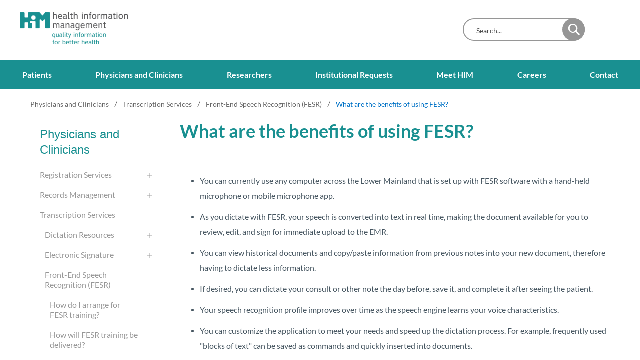

--- FILE ---
content_type: text/html; charset=utf-8
request_url: https://www.himconnect.ca//physicians-and-clinicians/transcription-services/front-end-speech-recognition-(fesr)/what-are-the-benefits-of-using-fesr
body_size: 35002
content:

<!DOCTYPE html PUBLIC "-//W3C//DTD XHTML 1.0 Strict//EN"
	"http://www.w3.org/TR/xhtml1/DTD/xhtml1-strict.dtd">
<html dir="ltr" lang="en-US">
<head><meta name="GENERATOR" content="Microsoft SharePoint" /><meta http-equiv="Content-type" content="text/html; charset=utf-8" /><meta http-equiv="X-UA-Compatible" content="IE=10"/><script type='text/javascript'>var _browserisFlight = true;</script><meta http-equiv="Expires" content="0" /><meta name="msapplication-TileImage" content="/_layouts/15/images/SharePointMetroAppTile.png" /><meta name="msapplication-TileColor" content="#0072C6" /><title>
	
	What are the benefits of using FESR?

</title><link rel="shortcut icon" href="/_layouts/15/images/favicon.ico?rev=44" type="image/vnd.microsoft.icon" id="favicon" /><link id="CssLink-20f4a9edfb434956ab42cd2bb25896f8" rel="stylesheet" type="text/css" href="/_layouts/15/1033/styles/Themable/corev15.css?rev=gw7AT11KH1bivxnV9cRS%2Bg%3D%3DTAG0"/>
<link id="CssLink-14185140e0444c228e44db3bd9b95ca6" rel="stylesheet" type="text/css" href="/_layouts/15/1033/styles/SuiteNav.css?rev=8290c4%2BIF%2BBvK34q5EIUGg%3D%3DTAG0"/>
<link id="CssLink-4836bed30bac4c048337f65a9dc8c83f" rel="stylesheet" type="text/css" href="/_catalogs/masterpage/custom/rte-styles.css"/>
<style id="SPThemeHideForms" type="text/css">body {opacity:0 !important}</style><script type="text/javascript">// <![CDATA[ 

var g_SPOffSwitches={};
// ]]>
</script>
<script type="text/javascript" src="/_layouts/15/1033/initstrings.js?rev=PwfqGMCAYeGaq4UXoAzNyA%3D%3DTAG0"></script>
<script type="text/javascript" src="/_layouts/15/init.js?rev=%2Be%2Fj2fE5FMW2sWBFY3SBvA%3D%3DTAG0"></script>
<script type="text/javascript" src="/_layouts/15/theming.js?rev=SuLUbbwTXcxFWOWLFUsOkw%3D%3DTAG0"></script>
<script type="text/javascript" src="/ScriptResource.axd?d=NJmAwtEo3Ipnlaxl6CMhvtziNnPnyhLO4-VMztethxJwgnZYfGuK86qtfQtQS2GG3Xvh3_Xs5wt0mhYFEnWZfXUIYnWi_6rM_K5GTxchRGcrqXGMGDmfxfsCp9CbbFilBSuq3Idj6rTof6EbgYqYPf72daWiv27VP9V_5tQZrHw1&amp;t=5c0e0825"></script>
<script type="text/javascript" src="/_layouts/15/blank.js?rev=jP7n0flWoITkKsuvkOQYfg%3D%3DTAG0"></script>
<script type="text/javascript" src="/ScriptResource.axd?d=dwY9oWetJoJoVpgL6Zq8OJWXSQHhpyFn5iBiAdV0fFTvHMR23KIrp7E7AXJlSY4_9rpHKd-Lt7qH0o7WpuzKQO1e9CSggO_1HxfhBSDMtbp2VOxD9IVbN-l6CwzaYz_m2l4LBPhB_3gOnZcuGayVLpGga_dfd5sBCARe4ePa2yE1&amp;t=5c0e0825"></script>
<script type="text/javascript" src="/_layouts/15/suitenav.js?rev=qH1raRUevfKrClREQ8Kn4g%3D%3DTAG0"></script>
<script type="text/javascript">RegisterSod("require.js", "\u002f_layouts\u002f15\u002frequire.js?rev=bv3fWJhk0uFGpVwBxnZKNQ\u00253D\u00253DTAG0");</script>
<script type="text/javascript">RegisterSod("strings.js", "\u002f_layouts\u002f15\u002f1033\u002fstrings.js?rev=tob137cgLCsvzDNjZIOCNQ\u00253D\u00253DTAG0");</script>
<script type="text/javascript">RegisterSod("sp.res.resx", "\u002f_layouts\u002f15\u002f1033\u002fsp.res.js?rev=FnWveYddVjlqQYS2ZBOOzA\u00253D\u00253DTAG0");</script>
<script type="text/javascript">RegisterSod("sp.runtime.js", "\u002f_layouts\u002f15\u002fsp.runtime.js?rev=Gy\u00252FY\u00252F8R9iRR8gH3eA4Dm3g\u00253D\u00253DTAG0");RegisterSodDep("sp.runtime.js", "sp.res.resx");</script>
<script type="text/javascript">RegisterSod("sp.js", "\u002f_layouts\u002f15\u002fsp.js?rev=ng8BLOvUqLlStFguKkTz\u00252Bg\u00253D\u00253DTAG0");RegisterSodDep("sp.js", "sp.runtime.js");RegisterSodDep("sp.js", "sp.ui.dialog.js");RegisterSodDep("sp.js", "sp.res.resx");</script>
<script type="text/javascript">RegisterSod("sp.init.js", "\u002f_layouts\u002f15\u002fsp.init.js?rev=UI6qO8nw5gAxpBlx\u00252Fq1z7w\u00253D\u00253DTAG0");</script>
<script type="text/javascript">RegisterSod("sp.ui.dialog.js", "\u002f_layouts\u002f15\u002fsp.ui.dialog.js?rev=d11WGPa9DPyA6Te6k9E5PA\u00253D\u00253DTAG0");RegisterSodDep("sp.ui.dialog.js", "sp.init.js");RegisterSodDep("sp.ui.dialog.js", "sp.res.resx");</script>
<script type="text/javascript">RegisterSod("core.js", "\u002f_layouts\u002f15\u002fcore.js?rev=74F6aH9287K5hiLGz3pxCg\u00253D\u00253DTAG0");RegisterSodDep("core.js", "strings.js");</script>
<script type="text/javascript">RegisterSod("menu.js", "\u002f_layouts\u002f15\u002fmenu.js?rev=EXb6YElvE2gTrmpY\u00252BnoRxg\u00253D\u00253DTAG0");</script>
<script type="text/javascript">RegisterSod("mQuery.js", "\u002f_layouts\u002f15\u002fmquery.js?rev=BT8W6DXazgf6toO\u00252FstHp8Q\u00253D\u00253DTAG0");</script>
<script type="text/javascript">RegisterSod("callout.js", "\u002f_layouts\u002f15\u002fcallout.js?rev=WJ34peZ7FtzHnos0YyA78g\u00253D\u00253DTAG0");RegisterSodDep("callout.js", "strings.js");RegisterSodDep("callout.js", "mQuery.js");RegisterSodDep("callout.js", "core.js");</script>
<script type="text/javascript">RegisterSod("sp.core.js", "\u002f_layouts\u002f15\u002fsp.core.js?rev=GH02HeA3b68XjXQNZ0noow\u00253D\u00253DTAG0");RegisterSodDep("sp.core.js", "strings.js");RegisterSodDep("sp.core.js", "sp.init.js");RegisterSodDep("sp.core.js", "core.js");</script>
<script type="text/javascript">RegisterSod("clienttemplates.js", "\u002f_layouts\u002f15\u002fclienttemplates.js?rev=LD0wPQ1fouhgXEmYUE1ZGg\u00253D\u00253DTAG0");</script>
<script type="text/javascript">RegisterSod("sharing.js", "\u002f_layouts\u002f15\u002fsharing.js?rev=84PmCTuLEvl5PgmQWA\u00252B8hw\u00253D\u00253DTAG0");RegisterSodDep("sharing.js", "strings.js");RegisterSodDep("sharing.js", "mQuery.js");RegisterSodDep("sharing.js", "clienttemplates.js");RegisterSodDep("sharing.js", "core.js");</script>
<script type="text/javascript">RegisterSod("suitelinks.js", "\u002f_layouts\u002f15\u002fsuitelinks.js?rev=7GTeb5tr6eSTQ67KddddKA\u00253D\u00253DTAG0");RegisterSodDep("suitelinks.js", "strings.js");RegisterSodDep("suitelinks.js", "core.js");</script>
<script type="text/javascript">RegisterSod("clientrenderer.js", "\u002f_layouts\u002f15\u002fclientrenderer.js?rev=RSa6zJZnImQkao5B\u00252FpuhvA\u00253D\u00253DTAG0");</script>
<script type="text/javascript">RegisterSod("srch.resources.resx", "\u002f_layouts\u002f15\u002f1033\u002fsrch.resources.js?rev=vZPcBJM2l80oZNzRUCRQ4g\u00253D\u00253DTAG0");</script>
<script type="text/javascript">RegisterSod("search.clientcontrols.js", "\u002f_layouts\u002f15\u002fsearch.clientcontrols.js?rev=sKBoHACJfG4csFK6QSXfgg\u00253D\u00253DTAG0");RegisterSodDep("search.clientcontrols.js", "sp.init.js");RegisterSodDep("search.clientcontrols.js", "clientrenderer.js");RegisterSodDep("search.clientcontrols.js", "srch.resources.resx");</script>
<script type="text/javascript">RegisterSod("sp.search.js", "\u002f_layouts\u002f15\u002fsp.search.js?rev=\u00252BvHrA78L6X1lAlHvn7aiGg\u00253D\u00253DTAG0");RegisterSodDep("sp.search.js", "sp.init.js");RegisterSodDep("sp.search.js", "sp.runtime.js");</script>
<script type="text/javascript">RegisterSod("ajaxtoolkit.js", "\u002f_layouts\u002f15\u002fajaxtoolkit.js?rev=I3jVxnVkBqeUZ\u00252FWA\u00252BgwTLg\u00253D\u00253DTAG0");RegisterSodDep("ajaxtoolkit.js", "search.clientcontrols.js");</script>
<script type="text/javascript">RegisterSod("userprofile", "\u002f_layouts\u002f15\u002fsp.userprofiles.js?rev=J0M1pzLkfDXcJflabMvTYA\u00253D\u00253DTAG0");RegisterSodDep("userprofile", "sp.runtime.js");</script>
<script type="text/javascript">RegisterSod("followingcommon.js", "\u002f_layouts\u002f15\u002ffollowingcommon.js?rev=72C43vSpETH7HtI\u00252FjfzL8g\u00253D\u00253DTAG0");RegisterSodDep("followingcommon.js", "strings.js");RegisterSodDep("followingcommon.js", "sp.js");RegisterSodDep("followingcommon.js", "userprofile");RegisterSodDep("followingcommon.js", "core.js");RegisterSodDep("followingcommon.js", "mQuery.js");</script>
<script type="text/javascript">RegisterSod("profilebrowserscriptres.resx", "\u002f_layouts\u002f15\u002f1033\u002fprofilebrowserscriptres.js?rev=qwf69WaVc1mYlJLXqmZmVA\u00253D\u00253DTAG0");</script>
<script type="text/javascript">RegisterSod("sp.ui.mysitecommon.js", "\u002f_layouts\u002f15\u002fsp.ui.mysitecommon.js?rev=p5SX9hivpo7UL\u00252BZ3IkfD4g\u00253D\u00253DTAG0");RegisterSodDep("sp.ui.mysitecommon.js", "sp.init.js");RegisterSodDep("sp.ui.mysitecommon.js", "sp.runtime.js");RegisterSodDep("sp.ui.mysitecommon.js", "userprofile");RegisterSodDep("sp.ui.mysitecommon.js", "profilebrowserscriptres.resx");</script>
<script type="text/javascript">RegisterSod("browserScript", "\u002f_layouts\u002f15\u002fie55up.js?rev=nL\u00252B4cto5FOJKsktz7cg6dg\u00253D\u00253DTAG0");RegisterSodDep("browserScript", "strings.js");</script>
<script type="text/javascript">RegisterSod("inplview", "\u002f_layouts\u002f15\u002finplview.js?rev=e1Wi4IFZKnLpy8AVoxN3jg\u00253D\u00253DTAG0");RegisterSodDep("inplview", "strings.js");RegisterSodDep("inplview", "core.js");RegisterSodDep("inplview", "clienttemplates.js");RegisterSodDep("inplview", "sp.js");</script>
<script type="text/javascript">RegisterSod("cui.js", "\u002f_layouts\u002f15\u002fcui.js?rev=ZGh3OlsuuGSy4n0G8DkiyA\u00253D\u00253DTAG0");</script>
<script type="text/javascript">RegisterSod("ribbon", "\u002f_layouts\u002f15\u002fsp.ribbon.js?rev=rX1\u00252BWldR2EjpyHP5\u00252B5gyJg\u00253D\u00253DTAG0");RegisterSodDep("ribbon", "strings.js");RegisterSodDep("ribbon", "core.js");RegisterSodDep("ribbon", "sp.core.js");RegisterSodDep("ribbon", "sp.js");RegisterSodDep("ribbon", "cui.js");RegisterSodDep("ribbon", "sp.res.resx");RegisterSodDep("ribbon", "sp.runtime.js");RegisterSodDep("ribbon", "inplview");</script>
<script type="text/javascript">RegisterSod("offline.js", "\u002f_layouts\u002f15\u002foffline.js?rev=rw9kfY1xhVugynJwP0XKgA\u00253D\u00253DTAG0");</script>
<script type="text/javascript">RegisterSod("WPAdderClass", "\u002f_layouts\u002f15\u002fwpadder.js?rev=pXBatPVefrQoh6BiUoSHNw\u00253D\u00253DTAG0");</script>
<script type="text/javascript">RegisterSod("dragdrop.js", "\u002f_layouts\u002f15\u002fdragdrop.js?rev=t2FEzyrcyjPmtm326\u00252B3r5w\u00253D\u00253DTAG0");RegisterSodDep("dragdrop.js", "strings.js");</script>
<script type="text/javascript">RegisterSod("quicklaunch.js", "\u002f_layouts\u002f15\u002fquicklaunch.js?rev=qXSWqHIaCrwbnJQrujlA4Q\u00253D\u00253DTAG0");RegisterSodDep("quicklaunch.js", "strings.js");RegisterSodDep("quicklaunch.js", "dragdrop.js");</script>
<link type="text/xml" rel="alternate" href="/_vti_bin/spsdisco.aspx" />
		
	

		<link rel="canonical" href="https://www.himconnect.ca:443/physicians-and-clinicians/transcription-services/front-end-speech-recognition-(fesr)/what-are-the-benefits-of-using-fesr" />
		
	<style type="text/css">
	.s4-skipribbonshortcut { display:none; }

</style></head>
<body>
  <div id="imgPrefetch" style="display:none">
<img src="/_layouts/15/images/favicon.ico?rev=44" />
<img src="/SiteCollectionImages/HIM_logo_website.png?rev=44" />
<img src="/_layouts/15/images/spcommon.png?rev=44" />
</div>

  <noscript><div class='noindex'>You may be trying to access this site from a secured browser on the server. Please enable scripts and reload this page.</div></noscript>
  
  <form method="post" action="./what-are-the-benefits-of-using-fesr?TermStoreId=1def2781-2624-4e61-a87a-b7ad326f7864&amp;TermSetId=7765571a-1502-4520-983f-146a95912601&amp;TermId=492eab6e-9b96-4615-8574-0a2519e0c48e" onsubmit="javascript:return WebForm_OnSubmit();" id="aspnetForm">
<div class="aspNetHidden">
<input type="hidden" name="_wpcmWpid" id="_wpcmWpid" value="" />
<input type="hidden" name="wpcmVal" id="wpcmVal" value="" />
<input type="hidden" name="MSOWebPartPage_PostbackSource" id="MSOWebPartPage_PostbackSource" value="" />
<input type="hidden" name="MSOTlPn_SelectedWpId" id="MSOTlPn_SelectedWpId" value="" />
<input type="hidden" name="MSOTlPn_View" id="MSOTlPn_View" value="0" />
<input type="hidden" name="MSOTlPn_ShowSettings" id="MSOTlPn_ShowSettings" value="False" />
<input type="hidden" name="MSOGallery_SelectedLibrary" id="MSOGallery_SelectedLibrary" value="" />
<input type="hidden" name="MSOGallery_FilterString" id="MSOGallery_FilterString" value="" />
<input type="hidden" name="MSOTlPn_Button" id="MSOTlPn_Button" value="none" />
<input type="hidden" name="__EVENTTARGET" id="__EVENTTARGET" value="" />
<input type="hidden" name="__EVENTARGUMENT" id="__EVENTARGUMENT" value="" />
<input type="hidden" name="__REQUESTDIGEST" id="__REQUESTDIGEST" value="noDigest" />
<input type="hidden" name="MSOSPWebPartManager_DisplayModeName" id="MSOSPWebPartManager_DisplayModeName" value="Browse" />
<input type="hidden" name="MSOSPWebPartManager_ExitingDesignMode" id="MSOSPWebPartManager_ExitingDesignMode" value="false" />
<input type="hidden" name="MSOWebPartPage_Shared" id="MSOWebPartPage_Shared" value="" />
<input type="hidden" name="MSOLayout_LayoutChanges" id="MSOLayout_LayoutChanges" value="" />
<input type="hidden" name="MSOLayout_InDesignMode" id="MSOLayout_InDesignMode" value="" />
<input type="hidden" name="_wpSelected" id="_wpSelected" value="" />
<input type="hidden" name="_wzSelected" id="_wzSelected" value="" />
<input type="hidden" name="MSOSPWebPartManager_OldDisplayModeName" id="MSOSPWebPartManager_OldDisplayModeName" value="Browse" />
<input type="hidden" name="MSOSPWebPartManager_StartWebPartEditingName" id="MSOSPWebPartManager_StartWebPartEditingName" value="false" />
<input type="hidden" name="MSOSPWebPartManager_EndWebPartEditing" id="MSOSPWebPartManager_EndWebPartEditing" value="false" />
<input type="hidden" name="_maintainWorkspaceScrollPosition" id="_maintainWorkspaceScrollPosition" value="0" />
<input type="hidden" name="__VIEWSTATE" id="__VIEWSTATE" value="mA9+gA9/3hfLqiEA1lsvURWY9C6W5HHYDSUlnoIoMz/keruPjgJx8jIbd07mv4FHToAD8NNmiKSGAjwyyIGu1tVZwT+M84SCbzIp7qywDEOS5HatFAJ5OBrR3Sd54GFL+Dv3vYXIwoAFQ5ubpE4EM7tXDZI7sKGfPgF1t65vJwMuVongEGfsmsYCNdgx/tp5eJBU5cXnSGe+p2RVFuSC02W0as9ANLQR2o1GlB3r1Dci8F4KXgVCp7RsPU9lhBJM31/oDG4qyDGPscRIRgw9NLshI8VwMa3Ce0TOXVYCzQ/9JTE021DCm5W+/cvYNObdq5NNndQmBea7cp2nKnwUHkp1/jLpPiE5KVJVGcu8vsKodkuiBAffYO732aMUock2rpfik34YDaCxa83qz32Z5UXXLlfUbIcePmi9Ttup/[base64]/YdZ5JWtMBK+yURVHDjON8pVWMkqHmB1bmQ8y/+hUHi0SxYRwwslTPPUvvfKg3sZcFnlyQodC/Y6CyK1JqUVVyom//OFHRRsARHIDuucEmHRYiHq9b7qtLGfaWe12mP65UK7PJvkWsozE/CHUJ/M32Bwhf4fqMOUWmy0PaLzwV7dTUyV2ORFJLAJxdJs870YHCDgruuFXrXV3JO/MUFCHuBkhPNnds5GEq7Dock1eEngqyWDQqfrMYZX2hwiye6ukXbYhVFLnHzdFQFK3WySdPfBvNiDdfjmOWFEjyswfKybsJcPTwdYiYrUUCKzXRBXJ/3X5hlfqRdK+awQKfNG+Sk/KkOr9HU7XNR7TzyicwxCuDvmkJWFKYvHjnL/XcEl1idZ2HqrTX5uR7QnWr7aWf/mBgV5Sj2BYnm4fL2QHi5mQdbLZ4mkrtGESZHTGSceLUa06LFQqzRdPY//whykH/JN5GEFLUKt5EMbPmJWEv0o0+tbb0neiSdEQ/FiGXuYGJONf257v5B7MI9jkEwTMlMehLxvZyTcpAJSFQsfz6Z58EIZMdq18TqoHZqxDmTmNU5KGOMpThfFAmdG7bT5D0fRTuOa7kfZf1dKb683SLmaRKXAl6Ozb5SVINUG+uF+4iVk6pv0vUDdVPboDzEJVPAL7cI6sCpwYX4MqtdI4+/cA0plMkHPx081F9TSRwUXAcwxytMvR8LX9rp7EmE7iey147qY+JYbHXqz19msVSnxBOThCPFK6d3MxGE0RmN5eXkaLA==" />
</div>

<script type="text/javascript">
//<![CDATA[
var theForm = document.forms['aspnetForm'];
if (!theForm) {
    theForm = document.aspnetForm;
}
function __doPostBack(eventTarget, eventArgument) {
    if (!theForm.onsubmit || (theForm.onsubmit() != false)) {
        theForm.__EVENTTARGET.value = eventTarget;
        theForm.__EVENTARGUMENT.value = eventArgument;
        theForm.submit();
    }
}
//]]>
</script>


<script src="/WebResource.axd?d=pynGkmcFUV13He1Qd6_TZP2Saf9G_1HN70tTOHxaI0Bm-IGA7Xrw1r77LTHvLuMmmYgqSLoMfNlIYeNADehg6A2&amp;t=638901284248157332" type="text/javascript"></script>


<script type="text/javascript">
//<![CDATA[
var MSOWebPartPageFormName = 'aspnetForm';
var g_presenceEnabled = true;
var g_wsaEnabled = false;

var g_correlationId = 'd162f0a1-951f-10af-334d-2660c055b1aa';
var g_wsaQoSEnabled = false;
var g_wsaQoSDataPoints = [];
var g_wsaRUMEnabled = false;
var g_wsaLCID = 1033;
var g_wsaListTemplateId = 850;
var g_wsaSiteTemplateId = 'BLANKINTERNET#0';
var _spPageContextInfo={"webServerRelativeUrl":"/","webAbsoluteUrl":"https://www.himconnect.ca","viewId":"","listId":"{1d8b9b02-bb9c-4c82-9705-71152c12e7e4}","listPermsMask":{"High":1073741872,"Low":2147680353},"listUrl":"/Pages","listTitle":"Pages","listBaseTemplate":850,"viewOnlyExperienceEnabled":false,"blockDownloadsExperienceEnabled":false,"idleSessionSignOutEnabled":false,"cdnPrefix":"","siteAbsoluteUrl":"https://www.himconnect.ca","siteId":"{87d349ca-d646-40f0-891e-43fb7014cd5e}","showNGSCDialogForSyncOnTS":false,"supportPoundStorePath":true,"supportPercentStorePath":true,"siteSubscriptionId":null,"CustomMarkupInCalculatedFieldDisabled":true,"AllowCustomMarkupInCalculatedField":false,"isSPO":false,"farmLabel":null,"serverRequestPath":"/Pages/What-are-the-Benefits-of-Using-FESR.aspx","layoutsUrl":"_layouts/15","webId":"{bb23536a-11f1-41b3-a3b3-8880fc578bf5}","webTitle":"Health Information Management","webTemplate":"53","webTemplateConfiguration":"BLANKINTERNET#0","webDescription":"Root Site Collection for himconnect.ca","tenantAppVersion":"2426285174","isAppWeb":false,"webLogoUrl":"/SiteCollectionImages/HIM_logo_website.png","webLanguage":1033,"currentLanguage":1033,"currentUICultureName":"en-US","currentCultureName":"en-US","currentCultureLCID":1033,"env":null,"nid":0,"fid":0,"serverTime":"2026-01-25T07:13:34.2869403Z","siteClientTag":"110$$16.0.18526.20508","crossDomainPhotosEnabled":false,"openInClient":false,"Has2019Era":true,"webUIVersion":15,"webPermMasks":{"High":1073741872,"Low":2147680353},"pageListId":"{1d8b9b02-bb9c-4c82-9705-71152c12e7e4}","pageItemId":352,"pagePermsMask":{"High":1073741872,"Low":2147680353},"pagePersonalizationScope":1,"userEmail":"","userId":0,"userLoginName":null,"userDisplayName":null,"isAnonymousUser":true,"isAnonymousGuestUser":false,"isEmailAuthenticationGuestUser":false,"isExternalGuestUser":false,"sideBysideToken":"16.0.18526.20424","systemUserKey":null,"alertsEnabled":true,"siteServerRelativeUrl":"/","allowSilverlightPrompt":"True","themeCacheToken":"/::0:","themedCssFolderUrl":null,"themedImageFileNames":null,"modernThemingEnabled":true,"isSiteAdmin":false,"ExpFeatures":[480216468,1884350801,1158731092,62197791,538521105,335811073,4194306,34614301,268500996,-1946025984,28445328,-2147475455,134291456,65544,288,950272,1282,808326148,134217873,0,0,-1073217536,545285252,18350656,-467402752,6291457,-2147483644,1074794496,-1728053184,1845537108,622628,4102,0,0,0,0,0,0,0,0,0,0,0,0,0,0,0],"IsHybridEnabled":false,"SPOnPremFlights":[1615140,1554278,1536594,1451530,1266854,1263396,1245315,1242554,1241972,1232868,1227765,1225014,1220075,1218539,1175952,1174945,1165662,1159162,1149960,1149522,1113916,1111397,1101858,1099085,1086764,1080816,1079075,1078153,1075954,1073830,1073759,95255,1062921,1055593,1052809,1043614,1041859,1040063,1039112,1036486,1035189,1033993,1030381,1030382,1030364,1030362,1029854,1029586,1029565,1029556,1029555,1028671,1025113,1021288,1021275,1021274,1021272,1020637,1020043,1018275,1018016,1012433,1011886,1010592,1009740,1009585,1008744,1007603,1004459,1003886,1002806,1001164,116041,114176,114166,112973,108499,108186,107054,100994,100425,99885,99722,96075,94920],"InternalValidAuthorities":["extranet-spse.phsa.ca","internet-spse.phsa.ca"],"CorrelationId":"d162f0a1-951f-10af-334d-2660c055b1aa","hasManageWebPermissions":false,"isNoScriptEnabled":false,"groupId":null,"groupHasHomepage":true,"groupHasQuickLaunchConversationsLink":false,"departmentId":null,"hubSiteId":null,"hasPendingWebTemplateExtension":false,"isHubSite":false,"isWebWelcomePage":false,"siteClassification":"","hideSyncButtonOnODB":false,"showNGSCDialogForSyncOnODB":false,"sitePagesEnabled":false,"sitePagesFeatureVersion":0,"suiteNavInfo":{"suiteBarBackground":null,"suiteBarText":null,"suiteNavAccentColor":null,"suiteNavAllowCustom":false,"suiteNavAllowOverwrite":false,"suiteNavBrandingLogoNavigationUrl":null,"suiteNavBrandingLogoTitle":null,"suiteNavBrandingLogoUrl":null,"suiteNavBrandingText":null},"DesignPackageId":"00000000-0000-0000-0000-000000000000","groupType":null,"groupColor":"#ee0410","siteColor":"#ee0410","headerEmphasis":0,"navigationInfo":null,"guestsEnabled":false,"MenuData":{"SignInUrl":"/_layouts/15/Authenticate.aspx?Source=%2Fphysicians%2Dand%2Dclinicians%2Ftranscription%2Dservices%2Ffront%2Dend%2Dspeech%2Drecognition%2D%28fesr%29%2Fwhat%2Dare%2Dthe%2Dbenefits%2Dof%2Dusing%2Dfesr"},"RecycleBinItemCount":-1,"PublishingFeatureOn":true,"PreviewFeaturesEnabled":false,"disableAppViews":false,"disableFlows":false,"serverRedirectedUrl":null,"formDigestValue":"0xD2D54F01B9D868499CBA8FEA1363589B4CBB7D14A6F69F1F98B213D798B5012EC949D41D6834A3BF8659CFC3086D57BE20486032EE8A12CAE192343531CFC3A6,25 Jan 2026 07:13:34 -0000","maximumFileSize":500,"formDigestTimeoutSeconds":1800,"canUserCreateMicrosoftForm":false,"canUserCreateVisioDrawing":true,"readOnlyState":null,"isTenantDevSite":false,"preferUserTimeZone":false,"userTimeZoneData":null,"userTime24":false,"userFirstDayOfWeek":null,"webTimeZoneData":null,"webTime24":false,"webFirstDayOfWeek":null,"isSelfServiceSiteCreationEnabled":null,"alternateWebAppHost":"","aadTenantId":"","aadUserId":"","aadInstanceUrl":"","msGraphEndpointUrl":"https://","allowInfectedDownload":true};_spPageContextInfo.updateFormDigestPageLoaded=new Date();_spPageContextInfo.clientServerTimeDelta=new Date(_spPageContextInfo.serverTime)-new Date();if(typeof(define)=='function'){define('SPPageContextInfo',[],function(){return _spPageContextInfo;});}var L_Menu_BaseUrl="";
var L_Menu_LCID="1033";
var L_Menu_SiteTheme="null";
document.onreadystatechange=fnRemoveAllStatus; function fnRemoveAllStatus(){removeAllStatus(true)};Flighting.ExpFeatures = [480216468,1884350801,1158731092,62197791,538521105,335811073,4194306,34614301,268500996,-1946025984,28445328,-2147475455,134291456,65544,288,950272,1282,808326148,134217873,0,0,-1073217536,545285252,18350656,-467402752,6291457,-2147483644,1074794496,-1728053184,1845537108,622628,4102,0,0,0,0,0,0,0,0,0,0,0,0,0,0,0]; (function()
{
    if(typeof(window.SP) == "undefined") window.SP = {};
    if(typeof(window.SP.YammerSwitch) == "undefined") window.SP.YammerSwitch = {};

    var ysObj = window.SP.YammerSwitch;
    ysObj.IsEnabled = false;
    ysObj.TargetYammerHostName = "www.yammer.com";
} )(); 
                var g_syncButtonUsePopup = true;
                //]]>
</script>

<script src="/_layouts/15/blank.js?rev=jP7n0flWoITkKsuvkOQYfg%3D%3DTAG0" type="text/javascript"></script>
<script type="text/javascript">
//<![CDATA[
window.SPThemeUtils && SPThemeUtils.RegisterCssReferences([{"Url":"\u002f_layouts\u002f15\u002f1033\u002fstyles\u002fThemable\u002fcorev15.css?rev=gw7AT11KH1bivxnV9cRS\u00252Bg\u00253D\u00253DTAG0","OriginalUrl":"\u002f_layouts\u002f15\u002f1033\u002fstyles\u002fThemable\u002fcorev15.css?rev=gw7AT11KH1bivxnV9cRS\u00252Bg\u00253D\u00253DTAG0","Id":"CssLink-20f4a9edfb434956ab42cd2bb25896f8","ConditionalExpression":"","After":"","RevealToNonIE":"false"},{"Url":"\u002f_layouts\u002f15\u002f1033\u002fstyles\u002fSuiteNav.css?rev=8290c4\u00252BIF\u00252BBvK34q5EIUGg\u00253D\u00253DTAG0","OriginalUrl":"\u002f_layouts\u002f15\u002f1033\u002fstyles\u002fSuiteNav.css?rev=8290c4\u00252BIF\u00252BBvK34q5EIUGg\u00253D\u00253DTAG0","Id":"CssLink-14185140e0444c228e44db3bd9b95ca6","ConditionalExpression":"","After":"","RevealToNonIE":"false"},{"Url":"\u002f_catalogs\u002fmasterpage\u002fcustom\u002frte-styles.css","OriginalUrl":"\u002f_catalogs\u002fmasterpage\u002fcustom\u002frte-styles.css","Id":"CssLink-4836bed30bac4c048337f65a9dc8c83f","ConditionalExpression":"","After":"","RevealToNonIE":"false"}]);
document.write('<link rel="stylesheet" id="/style library/go/modules/navigationrollup/styles/navigationrollup.css" type="text/css" href="/style library/go/modules/navigationrollup/styles/navigationrollup.css?rev=638696792305927493" />');document.write('<link rel="stylesheet" id="/style library/go/modules/himconnectfooter/styles/footer.css" type="text/css" href="/style library/go/modules/himconnectfooter/styles/footer.css?rev=638696872636536237" />');document.write('<link rel="stylesheet" id="/style library/go/modules/tabswitcher/styles/tabswitcher.css" type="text/css" href="/style library/go/modules/tabswitcher/styles/tabswitcher.css?rev=638696793993498570" />');document.write('<link rel="stylesheet" id="/style library/go/modules/accordion/styles/accordion.css" type="text/css" href="/style library/go/modules/accordion/styles/accordion.css?rev=638696789939807441" />');document.write('<link rel="stylesheet" id="/style library/go/modules/topnavigation/styles/topnavigation.css" type="text/css" href="/style library/go/modules/topnavigation/styles/topnavigation.css?rev=638696788783541234" />');document.write('<link rel="stylesheet" id="/style library/go/modules/himconnectpublishing/styles/publishing.css" type="text/css" href="/style library/go/modules/himconnectpublishing/styles/publishing.css?rev=638696796596336022" />');document.write('<link rel="stylesheet" id="/style library/go/modules/himconnectbrandmodule/styles/brand.css" type="text/css" href="/style library/go/modules/himconnectbrandmodule/styles/brand.css?rev=638696996860028396" />');document.write('<link rel="stylesheet" id="/style library/go/modules/himconnectsearch/styles/locations.css" type="text/css" href="/style library/go/modules/himconnectsearch/styles/locations.css?rev=638696797467553082" />');document.write('<link rel="stylesheet" id="/style library/go/modules/topnavigation/styles/mobilenavigation.css" type="text/css" href="/style library/go/modules/topnavigation/styles/mobilenavigation.css?rev=638696788785359259" />');document.write('<script type="text/javascript" src="/Style Library/go/vendor/scripts/classnames/2.2.5/classnames.js"><\/scr'+'ipt>');document.write('<script type="text/javascript" src="/Style Library/go/vendor/scripts/react/15.2.0/react.js"><\/scr'+'ipt>');document.write('<script type="text/javascript" src="/Style Library/go/vendor/scripts/go/1.0.0/go.js"><\/scr'+'ipt>');document.write('<script type="text/javascript" src="/style library/go/modules/HimConnectBrandModule/HimConnectBrandModule.js"><\/scr'+'ipt>');document.write('<script type="text/javascript" src="/style library/go/modules/CustomRibbon/CustomRibbon.js"><\/scr'+'ipt>');document.write('<script type="text/javascript" src="/style library/go/modules/NavigationRollup/NavigationRollup.js"><\/scr'+'ipt>');document.write('<script type="text/javascript" src="/style library/go/modules/HimConnectPublishing/HimConnectPublishing.js"><\/scr'+'ipt>');document.write('<script type="text/javascript" src="/style library/go/modules/Accordion/Accordion.js"><\/scr'+'ipt>');document.write('<script type="text/javascript" src="/style library/go/modules/TabSwitcher/TabSwitcher.js"><\/scr'+'ipt>');document.write('<script type="text/javascript" src="/style library/go/modules/TopNavigation/TopNavigation.js"><\/scr'+'ipt>');document.write('<script type="text/javascript" src="/style library/go/modules/HimConnectFooter/HimConnectFooter.js"><\/scr'+'ipt>');
    /* Google Analytics Start */

    var head = document.getElementsByTagName('head')[0];
    var script = document.createElement('script');
    script.type = 'text/javascript';
    script.onload = function() {
    window.dataLayer = window.dataLayer || [];
    function gtag(){dataLayer.push(arguments);}
    gtag('js', new Date());
    gtag('config', 'G-7BNWD1SBE1', { 'anonymize_ip': true });
    }
    script.src = 'https://www.googletagmanager.com/gtag/js?id=G-7BNWD1SBE1';
    head.appendChild(script);

    /* Google Analytics End */

  (function(){

        if (typeof(_spBodyOnLoadFunctions) === 'undefined' || _spBodyOnLoadFunctions === null) {
            return;
        }
        _spBodyOnLoadFunctions.push(function() {
            SP.SOD.executeFunc('core.js', 'FollowingDocument', function() { FollowingDocument(); });
        });
    })();(function(){

        if (typeof(_spBodyOnLoadFunctions) === 'undefined' || _spBodyOnLoadFunctions === null) {
            return;
        }
        _spBodyOnLoadFunctions.push(function() {
            SP.SOD.executeFunc('core.js', 'FollowingCallout', function() { FollowingCallout(); });
        });
    })();if (typeof(DeferWebFormInitCallback) == 'function') DeferWebFormInitCallback();function WebForm_OnSubmit() {
UpdateFormDigest('\u002f', 1440000);
                    var workspaceElem = GetCachedElement("s4-workspace");
                    if (workspaceElem != null)
                    {
                        var scrollElem = GetCachedElement("_maintainWorkspaceScrollPosition");
                        if (scrollElem != null)
                        {
                            scrollElem.value = workspaceElem.scrollTop;
                        }
                    };
                if (typeof(_spFormOnSubmitWrapper) != 'undefined') {return _spFormOnSubmitWrapper();} else {return true;};
return true;
}
//]]>
</script>

<div class="aspNetHidden">

	<input type="hidden" name="__VIEWSTATEGENERATOR" id="__VIEWSTATEGENERATOR" value="1893DDBA" />
	<input type="hidden" name="__SCROLLPOSITIONX" id="__SCROLLPOSITIONX" value="0" />
	<input type="hidden" name="__SCROLLPOSITIONY" id="__SCROLLPOSITIONY" value="0" />
	<input type="hidden" name="__EVENTVALIDATION" id="__EVENTVALIDATION" value="2r+0uQOMKWNcMEZHnB6x8ur5ZZn7y1sh5crPx0K7tMdE8giOcVkcLxj5k2tLRJMthdi1Uh7Ravx7F8edCBPd+kUvVBSo+G2ele181CmE9qvVwHemXtGuchbNtG606yB7" />
</div>
	<script type="text/javascript"> var submitHook = function () { return false; }; theForm._spOldSubmit = theForm.submit; theForm.submit = function () { if (!submitHook()) { this._spOldSubmit(); } }; </script>
	<span id="DeltaSPWebPartManager">
		
	</span>
	<script type="text/javascript">
//<![CDATA[
Sys.WebForms.PageRequestManager._initialize('ctl00$ScriptManager', 'aspnetForm', ['fctl00$WebPartAdderUpdatePanel',''], [], ['ctl00$WebPartAdder',''], 90, 'ctl00');
//]]>
</script>

	<span id="DeltaDelegateControls">
		
		
	</span>
<div id="TurnOnAccessibility" style="display:none" class="s4-notdlg noindex">
	<a id="linkTurnOnAcc" title="Turn on more accessible mode" href="#" class="ms-accessible ms-acc-button" onclick="SetIsAccessibilityFeatureEnabled(true);UpdateAccessibilityUI();document.getElementById('linkTurnOffAcc').focus();return false;">Turn on more accessible mode</a>
</div>
<div id="TurnOffAccessibility" style="display:none" class="s4-notdlg noindex">
	<a id="linkTurnOffAcc" title="Turn off more accessible mode" href="#" class="ms-accessible ms-acc-button" onclick="SetIsAccessibilityFeatureEnabled(false);UpdateAccessibilityUI();document.getElementById('linkTurnOnAcc').focus();return false;">Turn off more accessible mode</a>
</div>
<div class="s4-notdlg s4-skipribbonshortcut noindex">
	<a href="javascript:;" title="Skip Ribbon Commands" onclick="document.getElementById('startNavigation').focus();" class="ms-accessible ms-acc-button" accesskey="Y">Skip Ribbon Commands</a>
</div>
<div class="s4-notdlg noindex">
	<a href="javascript:;" title="Skip to main content" onclick="document.getElementById('mainContent').focus();" class="ms-accessible ms-acc-button">Skip to main content</a>
</div>
<div id="TurnOffAnimation" style="display:none;" class="s4-notdlg noindex">
	<a id="linkTurnOffAnimation" title="Turn off Animations" href="#" class="ms-accessible ms-acc-button" onclick="ToggleAnimationStatus();return false;">Turn off Animations</a>
</div>
<div id="TurnOnAnimation" style="display:none;" class="s4-notdlg noindex">
	<a id="linkTurnOnAnimation" title="Turn on Animations" href="#" class="ms-accessible ms-acc-button" onclick="ToggleAnimationStatus();return false;">Turn on Animations</a>
</div>
<a id="HiddenAnchor" href="javascript:;" style="display:none;"></a>
<div id="suiteBarDelta" class="ms-dialogHidden ms-fullWidth noindex">
	
	<div id="suiteMenuData" class="ms-hide">
	


					   <span class="ms-siteactions-root" id="siteactiontd">
					   </span>
	</div>
	<script type="text/javascript">// <![CDATA[ 


		var g_navBarHelpDefaultKey = "HelpHome";
	// ]]>
</script>
	<div id="suiteBarTop" class="ms-fullWidth ms-TopBarBackground-bgColor" style="height:50px; position:relative;">

	</div><div class="wf-family-o365 o365wf" style="display:none">

	</div>

</div>
		<div id="ms-hcTest"></div>
		<div id="s4-ribbonrow">
		<div id="globalNavBox" class="noindex">
	<div id="ribbonBox">
	<div id="s4-ribboncont">
		<div id="DeltaSPRibbon">
	
			

			<div class='ms-cui-ribbonTopBars'><div class='ms-cui-topBar1'></div><div class='ms-cui-topBar2'><div id='RibbonContainer-TabRowLeft' class='ms-cui-TabRowLeft ms-core-defaultFont ms-dialogHidden'>
				</div><div id='RibbonContainer-TabRowRight' class='ms-cui-TabRowRight s4-trc-container s4-notdlg ms-core-defaultFont'>
					
					<a onmouseover="this.firstChild.firstChild.style.left=&#39;-217px&#39;; this.firstChild.firstChild.style.top=&#39;-192px&#39;;" onmouseout="this.firstChild.firstChild.style.left=&#39;-218px&#39;; this.firstChild.firstChild.style.top=&#39;-48px&#39;;" value="NotFollowing" onclick="SP.SOD.executeFunc(&#39;followingcommon.js&#39;, &#39;FollowSite&#39;, function() { FollowSite(); }); return false;" id="site_follow_button" title="Currently not following the site, click to follow" class="ms-promotedActionButton" href="javascript:WebForm_DoPostBackWithOptions(new WebForm_PostBackOptions(&quot;ctl00$site_follow_button&quot;, &quot;&quot;, true, &quot;&quot;, &quot;&quot;, false, true))" style="display:inline-block;"><span style="height:16px;width:16px;position:relative;display:inline-block;overflow:hidden;" class="s4-clust ms-promotedActionButton-icon"><img src="/_layouts/15/images/spcommon.png?rev=44#ThemeKey=spcommon" alt="Not following" style="position:absolute;left:-218px;top:-48px;" /></span><span class="ms-promotedActionButton-text">Not following</span></a>
					
					
<span id="fullscreenmodebox" class="ms-qatbutton">
	<span id="fullscreenmode">
		<a onmouseover="this.firstChild.firstChild.firstChild.style.left=&#39;-125px&#39;; this.firstChild.firstChild.firstChild.style.top=&#39;-178px&#39;;" onmouseout="this.firstChild.firstChild.firstChild.style.left=&#39;-143px&#39;; this.firstChild.firstChild.firstChild.style.top=&#39;-178px&#39;;" id="ctl00_fullscreenmodeBtn" title="Focus on Content" onclick="SetFullScreenMode(true);PreventDefaultNavigation();return false;" href="../../../_catalogs/masterpage/#" style="display:inline-block;height:30px;width:30px;"><span style="display:inline-block;overflow:hidden;height:16px;width:16px;padding-left:7px;padding-top:7px;padding-right:7px;padding-bottom:7px;"><span style="height:16px;width:16px;position:relative;display:inline-block;overflow:hidden;" class="s4-clust"><img src="/_layouts/15/images/spcommon.png?rev=44#ThemeKey=spcommon" alt="Focus on Content" style="border:0;position:absolute;left:-143px;top:-178px;" /></span></span></a>
	</span>
	<span id="exitfullscreenmode" style="display: none;">
		<a onmouseover="this.firstChild.firstChild.firstChild.style.left=&#39;-179px&#39;; this.firstChild.firstChild.firstChild.style.top=&#39;-96px&#39;;" onmouseout="this.firstChild.firstChild.firstChild.style.left=&#39;-107px&#39;; this.firstChild.firstChild.firstChild.style.top=&#39;-178px&#39;;" id="ctl00_exitfullscreenmodeBtn" title="Focus on Content" onclick="SetFullScreenMode(false);PreventDefaultNavigation();return false;" href="../../../_catalogs/masterpage/#" style="display:inline-block;height:30px;width:30px;"><span style="display:inline-block;overflow:hidden;height:16px;width:16px;padding-left:7px;padding-top:7px;padding-right:7px;padding-bottom:7px;"><span style="height:16px;width:16px;position:relative;display:inline-block;overflow:hidden;" class="s4-clust"><img src="/_layouts/15/images/spcommon.png?rev=44#ThemeKey=spcommon" alt="Focus on Content" style="border:0;position:absolute;left:-107px;top:-178px;" /></span></span></a>
	</span>
</span>


				</div></div></div>
		
</div>
	</div>
	<span id="DeltaSPNavigation">
		
			<span id="ctl00_SPNavigation_ctl00_publishingRibbon"></span>

		
	</span>
</div>
<div id="DeltaWebPartAdderUpdatePanelContainer" class="ms-core-webpartadder">
	
  <div id="WebPartAdderUpdatePanelContainer">
	<div id="ctl00_WebPartAdderUpdatePanel">
		
		<span id="ctl00_WebPartAdder"></span>
	  
	</div>
  </div>

</div>
		</div>
		</div>
		<div id="s4-workspace" class="ms-core-overlay">
		<div id="s4-bodyContainer">
		<div id="s4-titlerow"
			class="ms-dialogHidden s4-titlerowhidetitle">
		<div id="titleAreaBox"
			class="ms-noList ms-table ms-core-tableNoSpace">
		<div id="titleAreaRow"
			class="ms-tableRow">
<div id="siteIcon" class="ms-tableCell ms-verticalAlignTop">
	<div id="DeltaSiteLogo">
	
		<a id="ctl00_onetidProjectPropertyTitleGraphic" title="Health Information Management" class="ms-siteicon-a" href="/"><img id="ctl00_onetidHeadbnnr2" class="ms-siteicon-img" name="onetidHeadbnnr0" src="/SiteCollectionImages/HIM_logo_website.png" alt="Health Information Management" /></a>
	
</div>
</div>
			<div class="ms-breadcrumb-box ms-tableCell ms-verticalAlignTop">
				<div
					class="ms-breadcrumb-top">
<div class="ms-breadcrumb-dropdownBox" style="display:none;">
<span id="DeltaBreadcrumbDropdown">
	
</span>
</div>
<div id="DeltaTopNavigation" class="ms-displayInline ms-core-navigation" role="navigation">
	
	
	
		<div id="zz1_TopNavigationMenu" class=" noindex ms-core-listMenu-horizontalBox">
		<ul id="zz2_RootAspMenu" class="root ms-core-listMenu-root static">
			<li class="static dynamic-children"><a class="static dynamic-children menu-item ms-core-listMenu-item ms-displayInline ms-navedit-linkNode" href="/patients" accesskey="1"><span aria-haspopup="true" class="additional-background ms-navedit-flyoutArrow dynamic-children"><span class="menu-item-text">Patients</span></span></a><ul aria-hidden="true" class="dynamic">
				<li class="dynamic"><a class="dynamic menu-item ms-core-listMenu-item ms-displayInline ms-navedit-linkNode" href="/patients/acceptable-id-for-your-hospital-stay"><span class="additional-background ms-navedit-flyoutArrow"><span class="menu-item-text">What to bring to register at the hospital</span></span></a></li><li class="dynamic dynamic-children"><a class="dynamic dynamic-children menu-item ms-core-listMenu-item ms-displayInline ms-navedit-linkNode" href="/patients/request-access-to-your-health-records"><span aria-haspopup="true" class="additional-background ms-navedit-flyoutArrow dynamic-children"><span class="menu-item-text">Request access to your health records</span></span></a><ul aria-hidden="true" class="dynamic">
					<li class="dynamic"><a class="dynamic menu-item ms-core-listMenu-item ms-displayInline ms-navedit-linkNode" href="/patients/request-access-to-your-health-records/requesting-health-records-from-correctional-health-services"><span class="additional-background ms-navedit-flyoutArrow"><span class="menu-item-text">Requesting Health Records from Correctional Health Services</span></span></a></li><li class="dynamic"><a class="dynamic menu-item ms-core-listMenu-item ms-displayInline ms-navedit-linkNode" href="/patients/request-access-to-your-health-records/requesting-health-records-from-hospitals-and-or-health-care-facilities"><span class="additional-background ms-navedit-flyoutArrow"><span class="menu-item-text">Requesting Health Records from Hospitals and/or Health Care Facilities</span></span></a></li>
				</ul></li><li class="dynamic"><a class="dynamic menu-item ms-core-listMenu-item ms-displayInline ms-navedit-linkNode" title="External site: https://www2.gov.bc.ca/gov/content/health/managing-your-health/health-gateway" href="https://www2.gov.bc.ca/gov/content/health/managing-your-health/health-gateway"><span class="additional-background ms-navedit-flyoutArrow"><span class="menu-item-text">Health Gateway</span></span></a></li><li class="dynamic"><a class="dynamic menu-item ms-core-listMenu-item ms-displayInline ms-navedit-linkNode" href="/patients/mycarecompass"><span class="additional-background ms-navedit-flyoutArrow"><span class="menu-item-text">MyCareCompass</span></span></a></li><li class="dynamic"><a class="dynamic menu-item ms-core-listMenu-item ms-displayInline ms-navedit-linkNode" href="/patients/feedback"><span class="additional-background ms-navedit-flyoutArrow"><span class="menu-item-text">Feedback</span></span></a></li><li class="dynamic"><a class="dynamic menu-item ms-core-listMenu-item ms-displayInline ms-navedit-linkNode" href="/patients/contacts-for-health-records"><span class="additional-background ms-navedit-flyoutArrow"><span class="menu-item-text">Contacts for Health Records</span></span></a></li><li class="dynamic dynamic-children"><a class="dynamic dynamic-children menu-item ms-core-listMenu-item ms-displayInline ms-navedit-linkNode" href="/patients/frequently-asked-questions"><span aria-haspopup="true" class="additional-background ms-navedit-flyoutArrow dynamic-children"><span class="menu-item-text">Frequently asked questions</span></span></a><ul aria-hidden="true" class="dynamic">
					<li class="dynamic"><a class="dynamic menu-item ms-core-listMenu-item ms-displayInline ms-navedit-linkNode" href="/patients/frequently-asked-questions/do-i-need-parental-consent-if-i-am-a-child"><span class="additional-background ms-navedit-flyoutArrow"><span class="menu-item-text">Do I need parental consent if I am a child?</span></span></a></li><li class="dynamic"><a class="dynamic menu-item ms-core-listMenu-item ms-displayInline ms-navedit-linkNode" href="/patients/frequently-asked-questions/how-can-i-inquire-about-the-status-of-my-request"><span class="additional-background ms-navedit-flyoutArrow"><span class="menu-item-text">How can I inquire about the status of my request?</span></span></a></li><li class="dynamic"><a class="dynamic menu-item ms-core-listMenu-item ms-displayInline ms-navedit-linkNode" href="/patients/frequently-asked-questions/how-do-i-access-picture-images-of-my-x-ray-mri-ct"><span class="additional-background ms-navedit-flyoutArrow"><span class="menu-item-text">How do I access picture images of my x-ray, MRI, CT?</span></span></a></li><li class="dynamic"><a class="dynamic menu-item ms-core-listMenu-item ms-displayInline ms-navedit-linkNode" href="/patients/frequently-asked-questions/how-do-i-obtain-a-birth-certificate-or-replacement-birth-records"><span class="additional-background ms-navedit-flyoutArrow"><span class="menu-item-text">How do I obtain a birth certificate or replacement birth records?</span></span></a></li><li class="dynamic"><a class="dynamic menu-item ms-core-listMenu-item ms-displayInline ms-navedit-linkNode" href="/patients/frequently-asked-questions/how-do-i-report-an-error-on-my-health-record"><span class="additional-background ms-navedit-flyoutArrow"><span class="menu-item-text">How do I report an error on my health record?</span></span></a></li><li class="dynamic"><a class="dynamic menu-item ms-core-listMenu-item ms-displayInline ms-navedit-linkNode" href="/patients/frequently-asked-questions/how-do-i-request-a-copy-of-my-childs-health-records"><span class="additional-background ms-navedit-flyoutArrow"><span class="menu-item-text">How do I request a copy of my/child&#39;s health records?</span></span></a></li><li class="dynamic"><a class="dynamic menu-item ms-core-listMenu-item ms-displayInline ms-navedit-linkNode" href="/patients/frequently-asked-questions/how-do-i-request-copies-of-health-records-for-someone-who-has-died"><span class="additional-background ms-navedit-flyoutArrow"><span class="menu-item-text">How do I request copies of health records for someone who has died?</span></span></a></li><li class="dynamic"><a class="dynamic menu-item ms-core-listMenu-item ms-displayInline ms-navedit-linkNode" href="/patients/frequently-asked-questions/how-is-my-information-protected-kept-private"><span class="additional-background ms-navedit-flyoutArrow"><span class="menu-item-text">How is my information protected/kept private?</span></span></a></li><li class="dynamic"><a class="dynamic menu-item ms-core-listMenu-item ms-displayInline ms-navedit-linkNode" href="/patients/frequently-asked-questions/how-long-will-it-take-to-receive-my-records"><span class="additional-background ms-navedit-flyoutArrow"><span class="menu-item-text">How long will it take to receive my records?</span></span></a></li><li class="dynamic"><a class="dynamic menu-item ms-core-listMenu-item ms-displayInline ms-navedit-linkNode" href="/patients/frequently-asked-questions/what-are-the-costs-to-obtain-my-health-record"><span class="additional-background ms-navedit-flyoutArrow"><span class="menu-item-text">How much does it cost to obtain a Health Record?</span></span></a></li><li class="dynamic"><a class="dynamic menu-item ms-core-listMenu-item ms-displayInline ms-navedit-linkNode" href="/patients/frequently-asked-questions/what-happens-if-i-dont-pick-up-my-record"><span class="additional-background ms-navedit-flyoutArrow"><span class="menu-item-text">What happens if I don&#39;t pick up my record?</span></span></a></li><li class="dynamic"><a class="dynamic menu-item ms-core-listMenu-item ms-displayInline ms-navedit-linkNode" href="/patients/frequently-asked-questions/what-if-a-patient-is-incapable-of-giving-consent"><span class="additional-background ms-navedit-flyoutArrow"><span class="menu-item-text">What if a patient is incapable of giving consent?</span></span></a></li><li class="dynamic"><a class="dynamic menu-item ms-core-listMenu-item ms-displayInline ms-navedit-linkNode" href="/patients/frequently-asked-questions/what-is-a-health-record"><span class="additional-background ms-navedit-flyoutArrow"><span class="menu-item-text">What is a Health Record?</span></span></a></li><li class="dynamic"><a class="dynamic menu-item ms-core-listMenu-item ms-displayInline ms-navedit-linkNode" href="/patients/frequently-asked-questions/what-should-i-remember-before-leaving-the-hospital"><span class="additional-background ms-navedit-flyoutArrow"><span class="menu-item-text">What should I remember before leaving the hospital?</span></span></a></li><li class="dynamic"><a class="dynamic menu-item ms-core-listMenu-item ms-displayInline ms-navedit-linkNode" href="/patients/frequently-asked-questions/who-can-sign-the-authorization-form"><span class="additional-background ms-navedit-flyoutArrow"><span class="menu-item-text">Who can sign the authorization form?</span></span></a></li><li class="dynamic"><a class="dynamic menu-item ms-core-listMenu-item ms-displayInline ms-navedit-linkNode" href="/patients/frequently-asked-questions/why-am-i-being-asked-for-my-email-at-registration"><span class="additional-background ms-navedit-flyoutArrow"><span class="menu-item-text">Why am I being asked for my email at registration?</span></span></a></li>
				</ul></li><li class="dynamic"><a class="dynamic menu-item ms-core-listMenu-item ms-displayInline ms-navedit-linkNode" href="/patients/emailing-risks-notification"><span class="additional-background ms-navedit-flyoutArrow"><span class="menu-item-text">Emailing risks notification</span></span></a></li>
			</ul></li><li class="static dynamic-children selected"><a class="static dynamic-children selected menu-item ms-core-listMenu-item ms-displayInline ms-core-listMenu-selected ms-navedit-linkNode" href="/physicians-and-clinicians"><span aria-haspopup="true" class="additional-background ms-navedit-flyoutArrow dynamic-children"><span class="menu-item-text">Physicians and Clinicians</span><span class="ms-hidden">Currently selected</span></span></a><ul aria-hidden="true" class="dynamic">
				<li class="dynamic dynamic-children"><a class="dynamic dynamic-children menu-item ms-core-listMenu-item ms-displayInline ms-navedit-linkNode" href="/physicians-and-clinicians/registration-services"><span aria-haspopup="true" class="additional-background ms-navedit-flyoutArrow dynamic-children"><span class="menu-item-text">Registration Services</span></span></a><ul aria-hidden="true" class="dynamic">
					<li class="dynamic"><a class="dynamic menu-item ms-core-listMenu-item ms-displayInline ms-navedit-linkNode" href="/physicians-and-clinicians/registration-services/how-do-i-correct-the-general-practitioner-for-a-patient"><span class="additional-background ms-navedit-flyoutArrow"><span class="menu-item-text">How do I correct the General Practitioner for a patient?</span></span></a></li><li class="dynamic"><a class="dynamic menu-item ms-core-listMenu-item ms-displayInline ms-navedit-linkNode" href="/physicians-and-clinicians/registration-services/how-do-i-print-my-patient-list"><span class="additional-background ms-navedit-flyoutArrow"><span class="menu-item-text">How do I print my patient list?</span></span></a></li><li class="dynamic"><a class="dynamic menu-item ms-core-listMenu-item ms-displayInline ms-navedit-linkNode" href="/physicians-and-clinicians/registration-services/how-do-i-request-contact-information-for-another-physician-or-health-professional"><span class="additional-background ms-navedit-flyoutArrow"><span class="menu-item-text">How do I request contact information for another physician or health professional?</span></span></a></li><li class="dynamic"><a class="dynamic menu-item ms-core-listMenu-item ms-displayInline ms-navedit-linkNode" href="/physicians-and-clinicians/registration-services/how-do-i-update-my-contact-information"><span class="additional-background ms-navedit-flyoutArrow"><span class="menu-item-text">How do I update my contact information?</span></span></a></li><li class="dynamic"><a class="dynamic menu-item ms-core-listMenu-item ms-displayInline ms-navedit-linkNode" href="/physicians-and-clinicians/registration-services/how-is-family-provider-information-collected-in-fraser-health-hospitals"><span class="additional-background ms-navedit-flyoutArrow"><span class="menu-item-text">How is Family Provider information collected in Fraser Health hospitals?</span></span></a></li><li class="dynamic"><a class="dynamic menu-item ms-core-listMenu-item ms-displayInline ms-navedit-linkNode" href="/physicians-and-clinicians/registration-services/i-have-a-new-patient-in-my-practice-–-can-i-be-added-to-their-health-record-as-a-family-provider"><span class="additional-background ms-navedit-flyoutArrow"><span class="menu-item-text">I have a new patient in my practice – can I be added to their Health Record as a Family Provider?</span></span></a></li>
				</ul></li><li class="dynamic dynamic-children"><a class="dynamic dynamic-children menu-item ms-core-listMenu-item ms-displayInline ms-navedit-linkNode" href="/physicians-and-clinicians/records-management"><span aria-haspopup="true" class="additional-background ms-navedit-flyoutArrow dynamic-children"><span class="menu-item-text">Records Management</span></span></a><ul aria-hidden="true" class="dynamic">
					<li class="dynamic"><a class="dynamic menu-item ms-core-listMenu-item ms-displayInline ms-navedit-linkNode" href="/physicians-and-clinicians/records-management/how-do-i-edit-review-my-incomplete-charts-(deficiency-management)"><span class="additional-background ms-navedit-flyoutArrow"><span class="menu-item-text">How do I edit/review my incomplete charts (Deficiency Management)?</span></span></a></li>
				</ul></li><li class="dynamic dynamic-children"><a class="dynamic dynamic-children menu-item ms-core-listMenu-item ms-displayInline ms-navedit-linkNode" href="/physicians-and-clinicians/transcription-services"><span aria-haspopup="true" class="additional-background ms-navedit-flyoutArrow dynamic-children"><span class="menu-item-text">Transcription Services</span></span></a><ul aria-hidden="true" class="dynamic">
					<li class="dynamic"><a class="dynamic menu-item ms-core-listMenu-item ms-displayInline ms-navedit-linkNode" href="/physicians-and-clinicians/transcription-services/dictation-resources"><span class="additional-background ms-navedit-flyoutArrow"><span class="menu-item-text">Dictation Resources</span></span></a></li><li class="dynamic"><a class="dynamic menu-item ms-core-listMenu-item ms-displayInline ms-navedit-linkNode" href="/physicians-and-clinicians/transcription-services/electronic-signature"><span class="additional-background ms-navedit-flyoutArrow"><span class="menu-item-text">Electronic Signature</span></span></a></li><li class="dynamic"><a class="dynamic menu-item ms-core-listMenu-item ms-displayInline ms-navedit-linkNode" href="/physicians-and-clinicians/transcription-services/front-end-speech-recognition-(fesr)"><span class="additional-background ms-navedit-flyoutArrow"><span class="menu-item-text">Front-End Speech Recognition (FESR)</span></span></a></li><li class="dynamic"><a class="dynamic menu-item ms-core-listMenu-item ms-displayInline ms-navedit-linkNode" href="/physicians-and-clinicians/transcription-services/reports"><span class="additional-background ms-navedit-flyoutArrow"><span class="menu-item-text">Reports</span></span></a></li><li class="dynamic"><a class="dynamic menu-item ms-core-listMenu-item ms-displayInline ms-navedit-linkNode" href="/physicians-and-clinicians/transcription-services/support"><span class="additional-background ms-navedit-flyoutArrow"><span class="menu-item-text">Support</span></span></a></li>
				</ul></li><li class="dynamic dynamic-children"><a class="dynamic dynamic-children menu-item ms-core-listMenu-item ms-displayInline ms-navedit-linkNode" href="/physicians-and-clinicians/coding-informatics-services"><span aria-haspopup="true" class="additional-background ms-navedit-flyoutArrow dynamic-children"><span class="menu-item-text">Coding &amp; Informatics Services</span></span></a><ul aria-hidden="true" class="dynamic">
					<li class="dynamic"><a class="dynamic menu-item ms-core-listMenu-item ms-displayInline ms-navedit-linkNode" href="/physicians-and-clinicians/coding-informatics-services/discharge-summary"><span class="additional-background ms-navedit-flyoutArrow"><span class="menu-item-text">Discharge Summary</span></span></a></li><li class="dynamic"><a class="dynamic menu-item ms-core-listMenu-item ms-displayInline ms-navedit-linkNode" href="/physicians-and-clinicians/coding-informatics-services/national-ambulatory-care-reporting-system-nacrs"><span class="additional-background ms-navedit-flyoutArrow"><span class="menu-item-text">National Ambulatory Care Reporting System - NACRS</span></span></a></li>
				</ul></li><li class="dynamic"><a class="dynamic menu-item ms-core-listMenu-item ms-displayInline ms-navedit-linkNode" href="/physicians-and-clinicians/training-opportunities"><span class="additional-background ms-navedit-flyoutArrow"><span class="menu-item-text">Training Opportunities</span></span></a></li><li class="dynamic"><a class="dynamic menu-item ms-core-listMenu-item ms-displayInline ms-navedit-linkNode" href="/physicians-and-clinicians/bc-scribe-self-pay-program"><span class="additional-background ms-navedit-flyoutArrow"><span class="menu-item-text">BC Scribe Self-Pay Program</span></span></a></li><li class="dynamic"><a class="dynamic menu-item ms-core-listMenu-item ms-displayInline ms-navedit-linkNode" href="/physicians-and-clinicians/feedback"><span class="additional-background ms-navedit-flyoutArrow"><span class="menu-item-text">Feedback</span></span></a></li>
			</ul></li><li class="static dynamic-children"><a class="static dynamic-children menu-item ms-core-listMenu-item ms-displayInline ms-navedit-linkNode" href="/researchers"><span aria-haspopup="true" class="additional-background ms-navedit-flyoutArrow dynamic-children"><span class="menu-item-text">Researchers</span></span></a><ul aria-hidden="true" class="dynamic">
				<li class="dynamic"><a class="dynamic menu-item ms-core-listMenu-item ms-displayInline ms-navedit-linkNode" href="/researchers/how-do-i-request-patient-charts"><span class="additional-background ms-navedit-flyoutArrow"><span class="menu-item-text">How do I request patient charts?</span></span></a></li><li class="dynamic"><a class="dynamic menu-item ms-core-listMenu-item ms-displayInline ms-navedit-linkNode" href="/researchers/who-do-i-contact-to-conduct-research"><span class="additional-background ms-navedit-flyoutArrow"><span class="menu-item-text">Who do I contact to conduct research?</span></span></a></li>
			</ul></li><li class="static dynamic-children"><a class="static dynamic-children menu-item ms-core-listMenu-item ms-displayInline ms-navedit-linkNode" href="/third-party-requests"><span aria-haspopup="true" class="additional-background ms-navedit-flyoutArrow dynamic-children"><span class="menu-item-text">Institutional Requests</span></span></a><ul aria-hidden="true" class="dynamic">
				<li class="dynamic"><a class="dynamic menu-item ms-core-listMenu-item ms-displayInline ms-navedit-linkNode" href="/third-party-requests/how-does-him-process-insurance-and-worksafe-bc-requests"><span class="additional-background ms-navedit-flyoutArrow"><span class="menu-item-text">How does HIM process insurance and Worksafe BC requests?</span></span></a></li><li class="dynamic"><a class="dynamic menu-item ms-core-listMenu-item ms-displayInline ms-navedit-linkNode" href="/third-party-requests/how-does-him-process-legal-requests"><span class="additional-background ms-navedit-flyoutArrow"><span class="menu-item-text">How does HIM process legal requests?</span></span></a></li><li class="dynamic"><a class="dynamic menu-item ms-core-listMenu-item ms-displayInline ms-navedit-linkNode" href="/third-party-requests/how-does-him-process-rcmp-police-requests"><span class="additional-background ms-navedit-flyoutArrow"><span class="menu-item-text">How does HIM process RCMP/Police requests?</span></span></a></li>
			</ul></li><li class="static dynamic-children"><a class="static dynamic-children menu-item ms-core-listMenu-item ms-displayInline ms-navedit-linkNode" href="/meet-him"><span aria-haspopup="true" class="additional-background ms-navedit-flyoutArrow dynamic-children"><span class="menu-item-text">Meet HIM</span></span></a><ul aria-hidden="true" class="dynamic">
				<li class="dynamic"><a class="dynamic menu-item ms-core-listMenu-item ms-displayInline ms-navedit-linkNode" href="/meet-him/mission-vision-values"><span class="additional-background ms-navedit-flyoutArrow"><span class="menu-item-text">Mission, Vision, Values</span></span></a></li><li class="dynamic dynamic-children"><a class="dynamic dynamic-children menu-item ms-core-listMenu-item ms-displayInline ms-navedit-linkNode" href="/meet-him/services"><span aria-haspopup="true" class="additional-background ms-navedit-flyoutArrow dynamic-children"><span class="menu-item-text">Services</span></span></a><ul aria-hidden="true" class="dynamic">
					<li class="dynamic"><a class="dynamic menu-item ms-core-listMenu-item ms-displayInline ms-navedit-linkNode" href="/meet-him/services/coding-informatics-services"><span class="additional-background ms-navedit-flyoutArrow"><span class="menu-item-text">Coding &amp; Informatics Services</span></span></a></li><li class="dynamic"><a class="dynamic menu-item ms-core-listMenu-item ms-displayInline ms-navedit-linkNode" href="/meet-him/services/corporate-services"><span class="additional-background ms-navedit-flyoutArrow"><span class="menu-item-text">Corporate Services</span></span></a></li><li class="dynamic"><a class="dynamic menu-item ms-core-listMenu-item ms-displayInline ms-navedit-linkNode" href="/meet-him/services/records-management"><span class="additional-background ms-navedit-flyoutArrow"><span class="menu-item-text">Records Management</span></span></a></li><li class="dynamic"><a class="dynamic menu-item ms-core-listMenu-item ms-displayInline ms-navedit-linkNode" href="/meet-him/services/registration"><span class="additional-background ms-navedit-flyoutArrow"><span class="menu-item-text">Registration</span></span></a></li><li class="dynamic"><a class="dynamic menu-item ms-core-listMenu-item ms-displayInline ms-navedit-linkNode" href="/meet-him/services/transcription-health-information-exchange"><span class="additional-background ms-navedit-flyoutArrow"><span class="menu-item-text">Transcription &amp; Health Information Exchange</span></span></a></li>
				</ul></li><li class="dynamic dynamic-children"><a class="dynamic dynamic-children menu-item ms-core-listMenu-item ms-displayInline ms-navedit-linkNode" href="/meet-him/faqs"><span aria-haspopup="true" class="additional-background ms-navedit-flyoutArrow dynamic-children"><span class="menu-item-text">FAQs</span></span></a><ul aria-hidden="true" class="dynamic">
					<li class="dynamic"><a class="dynamic menu-item ms-core-listMenu-item ms-displayInline ms-navedit-linkNode" href="/meet-him/faqs/differences-between-emr-ehr-and-phr"><span class="additional-background ms-navedit-flyoutArrow"><span class="menu-item-text">Differences Between EMR, EHR AND PHR</span></span></a></li><li class="dynamic"><a class="dynamic menu-item ms-core-listMenu-item ms-displayInline ms-navedit-linkNode" href="/meet-him/faqs/glossary-of-terms"><span class="additional-background ms-navedit-flyoutArrow"><span class="menu-item-text">Glossary of Terms</span></span></a></li><li class="dynamic"><a class="dynamic menu-item ms-core-listMenu-item ms-displayInline ms-navedit-linkNode" href="/meet-him/faqs/him-certification"><span class="additional-background ms-navedit-flyoutArrow"><span class="menu-item-text">HIM Certification</span></span></a></li><li class="dynamic"><a class="dynamic menu-item ms-core-listMenu-item ms-displayInline ms-navedit-linkNode" href="/meet-him/faqs/what-is-a-patient-portal"><span class="additional-background ms-navedit-flyoutArrow"><span class="menu-item-text">What is a Patient Portal?</span></span></a></li><li class="dynamic"><a class="dynamic menu-item ms-core-listMenu-item ms-displayInline ms-navedit-linkNode" href="/meet-him/faqs/what-is-cst"><span class="additional-background ms-navedit-flyoutArrow"><span class="menu-item-text">What is CST?</span></span></a></li><li class="dynamic"><a class="dynamic menu-item ms-core-listMenu-item ms-displayInline ms-navedit-linkNode" href="/meet-him/faqs/what-is-ehealth"><span class="additional-background ms-navedit-flyoutArrow"><span class="menu-item-text">What is eHealth?</span></span></a></li>
				</ul></li><li class="dynamic"><a class="dynamic menu-item ms-core-listMenu-item ms-displayInline ms-navedit-linkNode" href="/meet-him/partners"><span class="additional-background ms-navedit-flyoutArrow"><span class="menu-item-text">Partners</span></span></a></li><li class="dynamic"><a class="dynamic menu-item ms-core-listMenu-item ms-displayInline ms-navedit-linkNode" href="/meet-him/clinical-systems-transformation"><span class="additional-background ms-navedit-flyoutArrow"><span class="menu-item-text">Clinical &amp; Systems Transformation</span></span></a></li><li class="dynamic"><a class="dynamic menu-item ms-core-listMenu-item ms-displayInline ms-navedit-linkNode" href="/meet-him/privacy-policy"><span class="additional-background ms-navedit-flyoutArrow"><span class="menu-item-text">Privacy Policy</span></span></a></li><li class="dynamic"><a class="dynamic menu-item ms-core-listMenu-item ms-displayInline ms-navedit-linkNode" href="/meet-him/disclaimer"><span class="additional-background ms-navedit-flyoutArrow"><span class="menu-item-text">Disclaimer</span></span></a></li>
			</ul></li><li class="static"><a class="static menu-item ms-core-listMenu-item ms-displayInline ms-navedit-linkNode" href="/careers"><span class="additional-background ms-navedit-flyoutArrow"><span class="menu-item-text">Careers</span></span></a></li><li class="static dynamic-children"><a class="static dynamic-children menu-item ms-core-listMenu-item ms-displayInline ms-navedit-linkNode" href="/contact"><span aria-haspopup="true" class="additional-background ms-navedit-flyoutArrow dynamic-children"><span class="menu-item-text">Contact</span></span></a><ul aria-hidden="true" class="dynamic">
				<li class="dynamic"><a class="dynamic menu-item ms-core-listMenu-item ms-displayInline ms-navedit-linkNode" href="/contact/media-centre"><span class="additional-background ms-navedit-flyoutArrow"><span class="menu-item-text">Media Centre</span></span></a></li>
			</ul></li>
		</ul>
	</div>
	

</div>
				</div>
<h1 id="pageTitle" class="ms-core-pageTitle">
  <span id="DeltaPlaceHolderPageTitleInTitleArea">
	
  </span>
  <div id="DeltaPlaceHolderPageDescription" class="ms-displayInlineBlock ms-normalWrap">
	
	<a href="javascript:;" id="ms-pageDescriptionDiv" style="display:none;" data-accessibility-nocheck="true">
	  <span id="ms-pageDescriptionImage">&#160;</span>
	</a>
	<span class="ms-accessible" id="ms-pageDescription">
	  
	</span>
	<script type="text/javascript">// <![CDATA[ 


	  _spBodyOnLoadFunctionNames.push("setupPageDescriptionCallout");
	// ]]>
</script>
  
</div>
</h1>
			</div>
			<div class="ms-tableCell ms-verticalAlignTop">
<div id="DeltaPlaceHolderGroupActionsArea" class="ms-floatRight ms-noWrap">
	
  

</div>
			</div>
			<div class="ms-tableCell ms-verticalAlignTop">
<div id="DeltaPlaceHolderSearchArea" class="ms-mpSearchBox ms-floatRight">
	
  
		<div id="searchInputBox">
		  <div class="ms-webpart-chrome ms-webpart-chrome-fullWidth ">
		<div WebPartID="00000000-0000-0000-0000-000000000000" HasPers="true" id="WebPartWPQ1" width="100%" class="ms-WPBody noindex " OnlyForMePart="true" allowDelete="false" style="" ><div componentid="ctl00_PlaceHolderSearchArea_SmallSearchInputBox1_csr" id="ctl00_PlaceHolderSearchArea_SmallSearchInputBox1_csr"><div id="SearchBox" name="Control"><div class="ms-srch-sb ms-srch-sb-border" id="ctl00_PlaceHolderSearchArea_SmallSearchInputBox1_csr_sboxdiv"><input type="search" value="Search..." maxlength="2048" title="Search..." id="ctl00_PlaceHolderSearchArea_SmallSearchInputBox1_csr_sbox" autocomplete="off" autocorrect="off" onkeypress="EnsureScriptFunc('Search.ClientControls.js', 'Srch.U', function() {if (Srch.U.isEnterKey(String.fromCharCode(event.keyCode))) {$find('ctl00_PlaceHolderSearchArea_SmallSearchInputBox1_csr').search($get('ctl00_PlaceHolderSearchArea_SmallSearchInputBox1_csr_sbox').value);return Srch.U.cancelEvent(event);}})" onkeydown="EnsureScriptFunc('Search.ClientControls.js', 'Srch.U', function() {var ctl = $find('ctl00_PlaceHolderSearchArea_SmallSearchInputBox1_csr');ctl.activateDefaultQuerySuggestionBehavior();})" onfocus="EnsureScriptFunc('Search.ClientControls.js', 'Srch.U', function() {var ctl = $find('ctl00_PlaceHolderSearchArea_SmallSearchInputBox1_csr');ctl.hidePrompt();ctl.setBorder(true);})" onblur="EnsureScriptFunc('Search.ClientControls.js', 'Srch.U', function() {var ctl = $find('ctl00_PlaceHolderSearchArea_SmallSearchInputBox1_csr'); if (ctl){ ctl.showPrompt(); ctl.setBorder(false);}})" class="ms-textSmall ms-srch-sb-prompt ms-helperText" role="combobox" aria-owns="ctl00_PlaceHolderSearchArea_SmallSearchInputBox1_csr_AutoCompList" aria-haspopup="true" aria-autocomplete="list" aria-expanded="false" /><a title="Search" role="button" class="ms-srch-sb-searchLink" id="ctl00_PlaceHolderSearchArea_SmallSearchInputBox1_csr_SearchLink" onclick="EnsureScriptFunc('Search.ClientControls.js', 'Srch.U', function() {$find('ctl00_PlaceHolderSearchArea_SmallSearchInputBox1_csr').search($get('ctl00_PlaceHolderSearchArea_SmallSearchInputBox1_csr_sbox').value);})" href="javascript: {}" aria-label="Search"><img src="/_layouts/15/images/searchresultui.png?rev=44#ThemeKey=searchresultui" class="ms-srch-sb-searchImg" id="searchImg" alt="Search" /></a><div class="ms-qSuggest-container ms-shadow" id="AutoCompContainer"><div id="ctl00_PlaceHolderSearchArea_SmallSearchInputBox1_csr_AutoCompList" role="listbox" aria-label="Suggestions"></div></div></div></div></div><noscript><div id="ctl00_PlaceHolderSearchArea_SmallSearchInputBox1_noscript">It looks like your browser does not have JavaScript enabled. Please turn on JavaScript and try again.</div></noscript><div id="ctl00_PlaceHolderSearchArea_SmallSearchInputBox1">

		</div><div class="ms-clear"></div></div>
	</div>
		</div>
  

</div>
			</div>
		</div>
		</div>
		</div>
		<div id="contentRow">
<div id="sideNavBox"
	role="navigation"
	class="ms-dialogHidden ms-forceWrap ms-noList">
  <div id="DeltaPlaceHolderLeftNavBar" class="ms-core-navigation" role="navigation">
	
	
  
</div>
</div>
<div id="contentBox"
 aria-live="polite" aria-relevant="all"  role="main">
  <a id="mainContent" name="mainContent" tabindex="-1"></a>
  <div id="notificationArea" class="ms-notif-box"></div>
	<div id="DeltaPageStatusBar">
	
		<div id="pageStatusBar"></div>
	
</div>
	<div id="DeltaPlaceHolderMain">
	
		
    <div class="breadcrumb ms-noList">
		
		<div id="zz3_BreadcrumbMenu" class=" noindex ms-core-listMenu-horizontalBox">
		<ul id="zz4_RootAspMenu" class="root ms-core-listMenu-root static">
			<li class="static"><a class="static menu-item ms-core-listMenu-item ms-displayInline ms-navedit-linkNode" href="/patients" accesskey="1"><span class="additional-background ms-navedit-flyoutArrow"><span class="menu-item-text">Patients</span></span></a><ul class="static">
				<li class="static"><a class="static menu-item ms-core-listMenu-item ms-displayInline ms-navedit-linkNode" href="/patients/acceptable-id-for-your-hospital-stay"><span class="additional-background ms-navedit-flyoutArrow"><span class="menu-item-text">What to bring to register at the hospital</span></span></a></li><li class="static"><a class="static menu-item ms-core-listMenu-item ms-displayInline ms-navedit-linkNode" href="/patients/request-access-to-your-health-records"><span class="additional-background ms-navedit-flyoutArrow"><span class="menu-item-text">Request access to your health records</span></span></a><ul class="static">
					<li class="static"><a class="static menu-item ms-core-listMenu-item ms-displayInline ms-navedit-linkNode" href="/patients/request-access-to-your-health-records/requesting-health-records-from-correctional-health-services"><span class="additional-background ms-navedit-flyoutArrow"><span class="menu-item-text">Requesting Health Records from Correctional Health Services</span></span></a></li><li class="static"><a class="static menu-item ms-core-listMenu-item ms-displayInline ms-navedit-linkNode" href="/patients/request-access-to-your-health-records/requesting-health-records-from-hospitals-and-or-health-care-facilities"><span class="additional-background ms-navedit-flyoutArrow"><span class="menu-item-text">Requesting Health Records from Hospitals and/or Health Care Facilities</span></span></a></li>
				</ul></li><li class="static"><a class="static menu-item ms-core-listMenu-item ms-displayInline ms-navedit-linkNode" title="External site: https://www2.gov.bc.ca/gov/content/health/managing-your-health/health-gateway" href="https://www2.gov.bc.ca/gov/content/health/managing-your-health/health-gateway"><span class="additional-background ms-navedit-flyoutArrow"><span class="menu-item-text">Health Gateway</span></span></a></li><li class="static"><a class="static menu-item ms-core-listMenu-item ms-displayInline ms-navedit-linkNode" href="/patients/mycarecompass"><span class="additional-background ms-navedit-flyoutArrow"><span class="menu-item-text">MyCareCompass</span></span></a></li><li class="static"><a class="static menu-item ms-core-listMenu-item ms-displayInline ms-navedit-linkNode" href="/patients/feedback"><span class="additional-background ms-navedit-flyoutArrow"><span class="menu-item-text">Feedback</span></span></a></li><li class="static"><a class="static menu-item ms-core-listMenu-item ms-displayInline ms-navedit-linkNode" href="/patients/contacts-for-health-records"><span class="additional-background ms-navedit-flyoutArrow"><span class="menu-item-text">Contacts for Health Records</span></span></a></li><li class="static"><a class="static menu-item ms-core-listMenu-item ms-displayInline ms-navedit-linkNode" href="/patients/frequently-asked-questions"><span class="additional-background ms-navedit-flyoutArrow"><span class="menu-item-text">Frequently asked questions</span></span></a><ul class="static">
					<li class="static"><a class="static menu-item ms-core-listMenu-item ms-displayInline ms-navedit-linkNode" href="/patients/frequently-asked-questions/do-i-need-parental-consent-if-i-am-a-child"><span class="additional-background ms-navedit-flyoutArrow"><span class="menu-item-text">Do I need parental consent if I am a child?</span></span></a></li><li class="static"><a class="static menu-item ms-core-listMenu-item ms-displayInline ms-navedit-linkNode" href="/patients/frequently-asked-questions/how-can-i-inquire-about-the-status-of-my-request"><span class="additional-background ms-navedit-flyoutArrow"><span class="menu-item-text">How can I inquire about the status of my request?</span></span></a></li><li class="static"><a class="static menu-item ms-core-listMenu-item ms-displayInline ms-navedit-linkNode" href="/patients/frequently-asked-questions/how-do-i-access-picture-images-of-my-x-ray-mri-ct"><span class="additional-background ms-navedit-flyoutArrow"><span class="menu-item-text">How do I access picture images of my x-ray, MRI, CT?</span></span></a></li><li class="static"><a class="static menu-item ms-core-listMenu-item ms-displayInline ms-navedit-linkNode" href="/patients/frequently-asked-questions/how-do-i-obtain-a-birth-certificate-or-replacement-birth-records"><span class="additional-background ms-navedit-flyoutArrow"><span class="menu-item-text">How do I obtain a birth certificate or replacement birth records?</span></span></a></li><li class="static"><a class="static menu-item ms-core-listMenu-item ms-displayInline ms-navedit-linkNode" href="/patients/frequently-asked-questions/how-do-i-report-an-error-on-my-health-record"><span class="additional-background ms-navedit-flyoutArrow"><span class="menu-item-text">How do I report an error on my health record?</span></span></a></li><li class="static"><a class="static menu-item ms-core-listMenu-item ms-displayInline ms-navedit-linkNode" href="/patients/frequently-asked-questions/how-do-i-request-a-copy-of-my-childs-health-records"><span class="additional-background ms-navedit-flyoutArrow"><span class="menu-item-text">How do I request a copy of my/child&#39;s health records?</span></span></a></li><li class="static"><a class="static menu-item ms-core-listMenu-item ms-displayInline ms-navedit-linkNode" href="/patients/frequently-asked-questions/how-do-i-request-copies-of-health-records-for-someone-who-has-died"><span class="additional-background ms-navedit-flyoutArrow"><span class="menu-item-text">How do I request copies of health records for someone who has died?</span></span></a></li><li class="static"><a class="static menu-item ms-core-listMenu-item ms-displayInline ms-navedit-linkNode" href="/patients/frequently-asked-questions/how-is-my-information-protected-kept-private"><span class="additional-background ms-navedit-flyoutArrow"><span class="menu-item-text">How is my information protected/kept private?</span></span></a></li><li class="static"><a class="static menu-item ms-core-listMenu-item ms-displayInline ms-navedit-linkNode" href="/patients/frequently-asked-questions/how-long-will-it-take-to-receive-my-records"><span class="additional-background ms-navedit-flyoutArrow"><span class="menu-item-text">How long will it take to receive my records?</span></span></a></li><li class="static"><a class="static menu-item ms-core-listMenu-item ms-displayInline ms-navedit-linkNode" href="/patients/frequently-asked-questions/what-are-the-costs-to-obtain-my-health-record"><span class="additional-background ms-navedit-flyoutArrow"><span class="menu-item-text">How much does it cost to obtain a Health Record?</span></span></a></li><li class="static"><a class="static menu-item ms-core-listMenu-item ms-displayInline ms-navedit-linkNode" href="/patients/frequently-asked-questions/what-happens-if-i-dont-pick-up-my-record"><span class="additional-background ms-navedit-flyoutArrow"><span class="menu-item-text">What happens if I don&#39;t pick up my record?</span></span></a></li><li class="static"><a class="static menu-item ms-core-listMenu-item ms-displayInline ms-navedit-linkNode" href="/patients/frequently-asked-questions/what-if-a-patient-is-incapable-of-giving-consent"><span class="additional-background ms-navedit-flyoutArrow"><span class="menu-item-text">What if a patient is incapable of giving consent?</span></span></a></li><li class="static"><a class="static menu-item ms-core-listMenu-item ms-displayInline ms-navedit-linkNode" href="/patients/frequently-asked-questions/what-is-a-health-record"><span class="additional-background ms-navedit-flyoutArrow"><span class="menu-item-text">What is a Health Record?</span></span></a></li><li class="static"><a class="static menu-item ms-core-listMenu-item ms-displayInline ms-navedit-linkNode" href="/patients/frequently-asked-questions/what-should-i-remember-before-leaving-the-hospital"><span class="additional-background ms-navedit-flyoutArrow"><span class="menu-item-text">What should I remember before leaving the hospital?</span></span></a></li><li class="static"><a class="static menu-item ms-core-listMenu-item ms-displayInline ms-navedit-linkNode" href="/patients/frequently-asked-questions/who-can-sign-the-authorization-form"><span class="additional-background ms-navedit-flyoutArrow"><span class="menu-item-text">Who can sign the authorization form?</span></span></a></li><li class="static"><a class="static menu-item ms-core-listMenu-item ms-displayInline ms-navedit-linkNode" href="/patients/frequently-asked-questions/why-am-i-being-asked-for-my-email-at-registration"><span class="additional-background ms-navedit-flyoutArrow"><span class="menu-item-text">Why am I being asked for my email at registration?</span></span></a></li>
				</ul></li><li class="static"><a class="static menu-item ms-core-listMenu-item ms-displayInline ms-navedit-linkNode" href="/patients/emailing-risks-notification"><span class="additional-background ms-navedit-flyoutArrow"><span class="menu-item-text">Emailing risks notification</span></span></a></li>
			</ul></li><li class="static"><a class="static menu-item ms-core-listMenu-item ms-displayInline ms-navedit-linkNode" href="/physicians-and-clinicians"><span class="additional-background ms-navedit-flyoutArrow"><span class="menu-item-text">Physicians and Clinicians</span></span></a><ul class="static">
				<li class="static"><a class="static menu-item ms-core-listMenu-item ms-displayInline ms-navedit-linkNode" href="/physicians-and-clinicians/registration-services"><span class="additional-background ms-navedit-flyoutArrow"><span class="menu-item-text">Registration Services</span></span></a><ul class="static">
					<li class="static"><a class="static menu-item ms-core-listMenu-item ms-displayInline ms-navedit-linkNode" href="/physicians-and-clinicians/registration-services/how-do-i-correct-the-general-practitioner-for-a-patient"><span class="additional-background ms-navedit-flyoutArrow"><span class="menu-item-text">How do I correct the General Practitioner for a patient?</span></span></a></li><li class="static"><a class="static menu-item ms-core-listMenu-item ms-displayInline ms-navedit-linkNode" href="/physicians-and-clinicians/registration-services/how-do-i-print-my-patient-list"><span class="additional-background ms-navedit-flyoutArrow"><span class="menu-item-text">How do I print my patient list?</span></span></a></li><li class="static"><a class="static menu-item ms-core-listMenu-item ms-displayInline ms-navedit-linkNode" href="/physicians-and-clinicians/registration-services/how-do-i-request-contact-information-for-another-physician-or-health-professional"><span class="additional-background ms-navedit-flyoutArrow"><span class="menu-item-text">How do I request contact information for another physician or health professional?</span></span></a></li><li class="static"><a class="static menu-item ms-core-listMenu-item ms-displayInline ms-navedit-linkNode" href="/physicians-and-clinicians/registration-services/how-do-i-update-my-contact-information"><span class="additional-background ms-navedit-flyoutArrow"><span class="menu-item-text">How do I update my contact information?</span></span></a></li><li class="static"><a class="static menu-item ms-core-listMenu-item ms-displayInline ms-navedit-linkNode" href="/physicians-and-clinicians/registration-services/how-is-family-provider-information-collected-in-fraser-health-hospitals"><span class="additional-background ms-navedit-flyoutArrow"><span class="menu-item-text">How is Family Provider information collected in Fraser Health hospitals?</span></span></a></li><li class="static"><a class="static menu-item ms-core-listMenu-item ms-displayInline ms-navedit-linkNode" href="/physicians-and-clinicians/registration-services/i-have-a-new-patient-in-my-practice-–-can-i-be-added-to-their-health-record-as-a-family-provider"><span class="additional-background ms-navedit-flyoutArrow"><span class="menu-item-text">I have a new patient in my practice – can I be added to their Health Record as a Family Provider?</span></span></a></li>
				</ul></li><li class="static"><a class="static menu-item ms-core-listMenu-item ms-displayInline ms-navedit-linkNode" href="/physicians-and-clinicians/records-management"><span class="additional-background ms-navedit-flyoutArrow"><span class="menu-item-text">Records Management</span></span></a><ul class="static">
					<li class="static"><a class="static menu-item ms-core-listMenu-item ms-displayInline ms-navedit-linkNode" href="/physicians-and-clinicians/records-management/how-do-i-edit-review-my-incomplete-charts-(deficiency-management)"><span class="additional-background ms-navedit-flyoutArrow"><span class="menu-item-text">How do I edit/review my incomplete charts (Deficiency Management)?</span></span></a></li>
				</ul></li><li class="static"><a class="static menu-item ms-core-listMenu-item ms-displayInline ms-navedit-linkNode" href="/physicians-and-clinicians/transcription-services"><span class="additional-background ms-navedit-flyoutArrow"><span class="menu-item-text">Transcription Services</span></span></a><ul class="static">
					<li class="static"><a class="static menu-item ms-core-listMenu-item ms-displayInline ms-navedit-linkNode" href="/physicians-and-clinicians/transcription-services/dictation-resources"><span class="additional-background ms-navedit-flyoutArrow"><span class="menu-item-text">Dictation Resources</span></span></a><ul class="static">
						<li class="static"><a class="static menu-item ms-core-listMenu-item ms-displayInline ms-navedit-linkNode" href="/physicians-and-clinicians/transcription-services/dictation-resources/CST-Cerner-sites"><span class="additional-background ms-navedit-flyoutArrow"><span class="menu-item-text">CST Cerner sites</span></span></a><ul class="static">
							<li class="static"><a class="static menu-item ms-core-listMenu-item ms-displayInline ms-navedit-linkNode" href="/physicians-and-clinicians/transcription-services/dictation-resources/CST-Cerner-sites/dictation-best-practices"><span class="additional-background ms-navedit-flyoutArrow"><span class="menu-item-text">Dictation Best Practices</span></span></a></li><li class="static"><a class="static menu-item ms-core-listMenu-item ms-displayInline ms-navedit-linkNode" href="/physicians-and-clinicians/transcription-services/dictation-resources/CST-Cerner-sites/how-do-i-request-a-dictation-account"><span class="additional-background ms-navedit-flyoutArrow"><span class="menu-item-text">How do I request a dictation account?</span></span></a></li><li class="static"><a class="static menu-item ms-core-listMenu-item ms-displayInline ms-navedit-linkNode" href="/physicians-and-clinicians/transcription-services/dictation-resources/CST-Cerner-sites/what-do-i-do-if-i-cant-access-my-account"><span class="additional-background ms-navedit-flyoutArrow"><span class="menu-item-text">What do I do if I can&#39;t access my account?</span></span></a></li><li class="static"><a class="static menu-item ms-core-listMenu-item ms-displayInline ms-navedit-linkNode" href="/physicians-and-clinicians/transcription-services/dictation-resources/CST-Cerner-sites/where-can-i-find-dictation-instructions-and-resources"><span class="additional-background ms-navedit-flyoutArrow"><span class="menu-item-text">Where can I find dictation instructions and resources?</span></span></a></li><li class="static"><a class="static menu-item ms-core-listMenu-item ms-displayInline ms-navedit-linkNode" href="/physicians-and-clinicians/transcription-services/dictation-resources/CST-Cerner-sites/who-are-considered-prohibited-cc-recipients"><span class="additional-background ms-navedit-flyoutArrow"><span class="menu-item-text">Who are considered prohibited CC recipients?</span></span></a></li><li class="static"><a class="static menu-item ms-core-listMenu-item ms-displayInline ms-navedit-linkNode" href="/physicians-and-clinicians/transcription-services/dictation-resources/CST-Cerner-sites/who-can-i-send-copies-to"><span class="additional-background ms-navedit-flyoutArrow"><span class="menu-item-text">Who can I send copies to?</span></span></a></li>
						</ul></li><li class="static"><a class="static menu-item ms-core-listMenu-item ms-displayInline ms-navedit-linkNode" href="/physicians-and-clinicians/transcription-services/dictation-resources/other-sites"><span class="additional-background ms-navedit-flyoutArrow"><span class="menu-item-text">Other sites</span></span></a><ul class="static">
							<li class="static"><a class="static menu-item ms-core-listMenu-item ms-displayInline ms-navedit-linkNode" href="/physicians-and-clinicians/transcription-services/dictation-resources/other-sites/dictation-best-practices"><span class="additional-background ms-navedit-flyoutArrow"><span class="menu-item-text">Dictation Best Practices</span></span></a></li><li class="static"><a class="static menu-item ms-core-listMenu-item ms-displayInline ms-navedit-linkNode" href="/physicians-and-clinicians/transcription-services/dictation-resources/other-sites/how-do-i-copy-a-patient"><span class="additional-background ms-navedit-flyoutArrow"><span class="menu-item-text">How do I copy a patient?</span></span></a></li><li class="static"><a class="static menu-item ms-core-listMenu-item ms-displayInline ms-navedit-linkNode" href="/physicians-and-clinicians/transcription-services/dictation-resources/other-sites/how-do-i-request-a-dictation-account"><span class="additional-background ms-navedit-flyoutArrow"><span class="menu-item-text">How do I request a dictation account?</span></span></a></li><li class="static"><a class="static menu-item ms-core-listMenu-item ms-displayInline ms-navedit-linkNode" href="/physicians-and-clinicians/transcription-services/dictation-resources/other-sites/what-do-i-do-if-i-cant-access-my-account"><span class="additional-background ms-navedit-flyoutArrow"><span class="menu-item-text">What do I do if I can&#39;t access my account?</span></span></a></li><li class="static"><a class="static menu-item ms-core-listMenu-item ms-displayInline ms-navedit-linkNode" href="/physicians-and-clinicians/transcription-services/dictation-resources/other-sites/who-are-considered-prohibited-cc-recipients"><span class="additional-background ms-navedit-flyoutArrow"><span class="menu-item-text">Who are considered prohibited CC recipients?</span></span></a></li><li class="static"><a class="static menu-item ms-core-listMenu-item ms-displayInline ms-navedit-linkNode" href="/physicians-and-clinicians/transcription-services/dictation-resources/other-sites/who-can-i-send-copies-to"><span class="additional-background ms-navedit-flyoutArrow"><span class="menu-item-text">Who can I send copies to?</span></span></a></li>
						</ul></li>
					</ul></li><li class="static"><a class="static menu-item ms-core-listMenu-item ms-displayInline ms-navedit-linkNode" href="/physicians-and-clinicians/transcription-services/electronic-signature"><span class="additional-background ms-navedit-flyoutArrow"><span class="menu-item-text">Electronic Signature</span></span></a><ul class="static">
						<li class="static"><a class="static menu-item ms-core-listMenu-item ms-displayInline ms-navedit-linkNode" href="/physicians-and-clinicians/transcription-services/electronic-signature/how-do-i-reset-my-password"><span class="additional-background ms-navedit-flyoutArrow"><span class="menu-item-text">How do I reset my password?</span></span></a></li><li class="static"><a class="static menu-item ms-core-listMenu-item ms-displayInline ms-navedit-linkNode" href="/physicians-and-clinicians/transcription-services/electronic-signature/what-is-esignature"><span class="additional-background ms-navedit-flyoutArrow"><span class="menu-item-text">What is eSignature?</span></span></a></li>
					</ul></li><li class="static"><a class="static menu-item ms-core-listMenu-item ms-displayInline ms-navedit-linkNode" href="/physicians-and-clinicians/transcription-services/front-end-speech-recognition-(fesr)"><span class="additional-background ms-navedit-flyoutArrow"><span class="menu-item-text">Front-End Speech Recognition (FESR)</span></span></a><ul class="static">
						<li class="static"><a class="static menu-item ms-core-listMenu-item ms-displayInline ms-navedit-linkNode" href="/physicians-and-clinicians/transcription-services/front-end-speech-recognition-(fesr)/how-do-i-arrange-for-fesr-training"><span class="additional-background ms-navedit-flyoutArrow"><span class="menu-item-text">How do I arrange for FESR training?</span></span></a></li><li class="static"><a class="static menu-item ms-core-listMenu-item ms-displayInline ms-navedit-linkNode" href="/physicians-and-clinicians/transcription-services/front-end-speech-recognition-(fesr)/how-will-fesr-training-be-delivered"><span class="additional-background ms-navedit-flyoutArrow"><span class="menu-item-text">How will FESR training be delivered?</span></span></a></li><li class="static"><a class="static menu-item ms-core-listMenu-item ms-displayInline ms-navedit-linkNode" href="/physicians-and-clinicians/transcription-services/front-end-speech-recognition-(fesr)/tips-and-resources"><span class="additional-background ms-navedit-flyoutArrow"><span class="menu-item-text">Tips and Resources</span></span></a></li><li class="static selected"><a class="static selected menu-item ms-core-listMenu-item ms-displayInline ms-core-listMenu-selected ms-navedit-linkNode" href="/physicians-and-clinicians/transcription-services/front-end-speech-recognition-(fesr)/what-are-the-benefits-of-using-fesr"><span class="additional-background ms-navedit-flyoutArrow"><span class="menu-item-text">What are the benefits of using FESR?</span><span class="ms-hidden">Currently selected</span></span></a></li><li class="static"><a class="static menu-item ms-core-listMenu-item ms-displayInline ms-navedit-linkNode" href="/physicians-and-clinicians/transcription-services/front-end-speech-recognition-(fesr)/what-is-front-end-speech-recognition-(fesr)"><span class="additional-background ms-navedit-flyoutArrow"><span class="menu-item-text">What is Front End Speech Recognition (FESR)?</span></span></a></li><li class="static"><a class="static menu-item ms-core-listMenu-item ms-displayInline ms-navedit-linkNode" href="/physicians-and-clinicians/transcription-services/front-end-speech-recognition-(fesr)/who-is-impacted"><span class="additional-background ms-navedit-flyoutArrow"><span class="menu-item-text">Who is impacted?</span></span></a></li>
					</ul></li><li class="static"><a class="static menu-item ms-core-listMenu-item ms-displayInline ms-navedit-linkNode" href="/physicians-and-clinicians/transcription-services/reports"><span class="additional-background ms-navedit-flyoutArrow"><span class="menu-item-text">Reports</span></span></a><ul class="static">
						<li class="static"><a class="static menu-item ms-core-listMenu-item ms-displayInline ms-navedit-linkNode" href="/physicians-and-clinicians/transcription-services/reports/how-can-i-check-the-status-of-a-requested-report"><span class="additional-background ms-navedit-flyoutArrow"><span class="menu-item-text">How can I check the status of a requested report?</span></span></a></li><li class="static"><a class="static menu-item ms-core-listMenu-item ms-displayInline ms-navedit-linkNode" href="/physicians-and-clinicians/transcription-services/reports/how-do-i-edit-a-report"><span class="additional-background ms-navedit-flyoutArrow"><span class="menu-item-text">How do I edit a report</span></span></a></li><li class="static"><a class="static menu-item ms-core-listMenu-item ms-displayInline ms-navedit-linkNode" href="/physicians-and-clinicians/transcription-services/reports/how-do-i-remove-a-carbon-copy-from-a-report"><span class="additional-background ms-navedit-flyoutArrow"><span class="menu-item-text">How do I remove a carbon copy from a report?</span></span></a></li><li class="static"><a class="static menu-item ms-core-listMenu-item ms-displayInline ms-navedit-linkNode" href="/physicians-and-clinicians/transcription-services/reports/how-do-i-send-a-carbon-copy-to-another-clinician"><span class="additional-background ms-navedit-flyoutArrow"><span class="menu-item-text">How do I send a carbon copy to another clinician?</span></span></a></li><li class="static"><a class="static menu-item ms-core-listMenu-item ms-displayInline ms-navedit-linkNode" href="/physicians-and-clinicians/transcription-services/reports/who-do-i-contact-about-a-report-linked-to-the-wrong-patient"><span class="additional-background ms-navedit-flyoutArrow"><span class="menu-item-text">Who do I contact about a report linked to the wrong patient?</span></span></a></li>
					</ul></li><li class="static"><a class="static menu-item ms-core-listMenu-item ms-displayInline ms-navedit-linkNode" href="/physicians-and-clinicians/transcription-services/support"><span class="additional-background ms-navedit-flyoutArrow"><span class="menu-item-text">Support</span></span></a><ul class="static">
						<li class="static"><a class="static menu-item ms-core-listMenu-item ms-displayInline ms-navedit-linkNode" href="/physicians-and-clinicians/transcription-services/support/who-do-i-contact-for-technical-support"><span class="additional-background ms-navedit-flyoutArrow"><span class="menu-item-text">Who do I contact for technical support?</span></span></a></li>
					</ul></li>
				</ul></li><li class="static"><a class="static menu-item ms-core-listMenu-item ms-displayInline ms-navedit-linkNode" href="/physicians-and-clinicians/coding-informatics-services"><span class="additional-background ms-navedit-flyoutArrow"><span class="menu-item-text">Coding &amp; Informatics Services</span></span></a><ul class="static">
					<li class="static"><a class="static menu-item ms-core-listMenu-item ms-displayInline ms-navedit-linkNode" href="/physicians-and-clinicians/coding-informatics-services/discharge-summary"><span class="additional-background ms-navedit-flyoutArrow"><span class="menu-item-text">Discharge Summary</span></span></a></li><li class="static"><a class="static menu-item ms-core-listMenu-item ms-displayInline ms-navedit-linkNode" href="/physicians-and-clinicians/coding-informatics-services/national-ambulatory-care-reporting-system-nacrs"><span class="additional-background ms-navedit-flyoutArrow"><span class="menu-item-text">National Ambulatory Care Reporting System - NACRS</span></span></a></li>
				</ul></li><li class="static"><a class="static menu-item ms-core-listMenu-item ms-displayInline ms-navedit-linkNode" href="/physicians-and-clinicians/training-opportunities"><span class="additional-background ms-navedit-flyoutArrow"><span class="menu-item-text">Training Opportunities</span></span></a></li><li class="static"><a class="static menu-item ms-core-listMenu-item ms-displayInline ms-navedit-linkNode" href="/physicians-and-clinicians/bc-scribe-self-pay-program"><span class="additional-background ms-navedit-flyoutArrow"><span class="menu-item-text">BC Scribe Self-Pay Program</span></span></a></li><li class="static"><a class="static menu-item ms-core-listMenu-item ms-displayInline ms-navedit-linkNode" href="/physicians-and-clinicians/feedback"><span class="additional-background ms-navedit-flyoutArrow"><span class="menu-item-text">Feedback</span></span></a></li>
			</ul></li><li class="static"><a class="static menu-item ms-core-listMenu-item ms-displayInline ms-navedit-linkNode" href="/researchers"><span class="additional-background ms-navedit-flyoutArrow"><span class="menu-item-text">Researchers</span></span></a><ul class="static">
				<li class="static"><a class="static menu-item ms-core-listMenu-item ms-displayInline ms-navedit-linkNode" href="/researchers/how-do-i-request-patient-charts"><span class="additional-background ms-navedit-flyoutArrow"><span class="menu-item-text">How do I request patient charts?</span></span></a></li><li class="static"><a class="static menu-item ms-core-listMenu-item ms-displayInline ms-navedit-linkNode" href="/researchers/who-do-i-contact-to-conduct-research"><span class="additional-background ms-navedit-flyoutArrow"><span class="menu-item-text">Who do I contact to conduct research?</span></span></a></li>
			</ul></li><li class="static"><a class="static menu-item ms-core-listMenu-item ms-displayInline ms-navedit-linkNode" href="/third-party-requests"><span class="additional-background ms-navedit-flyoutArrow"><span class="menu-item-text">Institutional Requests</span></span></a><ul class="static">
				<li class="static"><a class="static menu-item ms-core-listMenu-item ms-displayInline ms-navedit-linkNode" href="/third-party-requests/how-does-him-process-insurance-and-worksafe-bc-requests"><span class="additional-background ms-navedit-flyoutArrow"><span class="menu-item-text">How does HIM process insurance and Worksafe BC requests?</span></span></a></li><li class="static"><a class="static menu-item ms-core-listMenu-item ms-displayInline ms-navedit-linkNode" href="/third-party-requests/how-does-him-process-legal-requests"><span class="additional-background ms-navedit-flyoutArrow"><span class="menu-item-text">How does HIM process legal requests?</span></span></a></li><li class="static"><a class="static menu-item ms-core-listMenu-item ms-displayInline ms-navedit-linkNode" href="/third-party-requests/how-does-him-process-rcmp-police-requests"><span class="additional-background ms-navedit-flyoutArrow"><span class="menu-item-text">How does HIM process RCMP/Police requests?</span></span></a></li>
			</ul></li><li class="static"><a class="static menu-item ms-core-listMenu-item ms-displayInline ms-navedit-linkNode" href="/meet-him"><span class="additional-background ms-navedit-flyoutArrow"><span class="menu-item-text">Meet HIM</span></span></a><ul class="static">
				<li class="static"><a class="static menu-item ms-core-listMenu-item ms-displayInline ms-navedit-linkNode" href="/meet-him/mission-vision-values"><span class="additional-background ms-navedit-flyoutArrow"><span class="menu-item-text">Mission, Vision, Values</span></span></a></li><li class="static"><a class="static menu-item ms-core-listMenu-item ms-displayInline ms-navedit-linkNode" href="/meet-him/services"><span class="additional-background ms-navedit-flyoutArrow"><span class="menu-item-text">Services</span></span></a><ul class="static">
					<li class="static"><a class="static menu-item ms-core-listMenu-item ms-displayInline ms-navedit-linkNode" href="/meet-him/services/coding-informatics-services"><span class="additional-background ms-navedit-flyoutArrow"><span class="menu-item-text">Coding &amp; Informatics Services</span></span></a></li><li class="static"><a class="static menu-item ms-core-listMenu-item ms-displayInline ms-navedit-linkNode" href="/meet-him/services/corporate-services"><span class="additional-background ms-navedit-flyoutArrow"><span class="menu-item-text">Corporate Services</span></span></a></li><li class="static"><a class="static menu-item ms-core-listMenu-item ms-displayInline ms-navedit-linkNode" href="/meet-him/services/records-management"><span class="additional-background ms-navedit-flyoutArrow"><span class="menu-item-text">Records Management</span></span></a></li><li class="static"><a class="static menu-item ms-core-listMenu-item ms-displayInline ms-navedit-linkNode" href="/meet-him/services/registration"><span class="additional-background ms-navedit-flyoutArrow"><span class="menu-item-text">Registration</span></span></a></li><li class="static"><a class="static menu-item ms-core-listMenu-item ms-displayInline ms-navedit-linkNode" href="/meet-him/services/transcription-health-information-exchange"><span class="additional-background ms-navedit-flyoutArrow"><span class="menu-item-text">Transcription &amp; Health Information Exchange</span></span></a></li>
				</ul></li><li class="static"><a class="static menu-item ms-core-listMenu-item ms-displayInline ms-navedit-linkNode" href="/meet-him/faqs"><span class="additional-background ms-navedit-flyoutArrow"><span class="menu-item-text">FAQs</span></span></a><ul class="static">
					<li class="static"><a class="static menu-item ms-core-listMenu-item ms-displayInline ms-navedit-linkNode" href="/meet-him/faqs/differences-between-emr-ehr-and-phr"><span class="additional-background ms-navedit-flyoutArrow"><span class="menu-item-text">Differences Between EMR, EHR AND PHR</span></span></a></li><li class="static"><a class="static menu-item ms-core-listMenu-item ms-displayInline ms-navedit-linkNode" href="/meet-him/faqs/glossary-of-terms"><span class="additional-background ms-navedit-flyoutArrow"><span class="menu-item-text">Glossary of Terms</span></span></a></li><li class="static"><a class="static menu-item ms-core-listMenu-item ms-displayInline ms-navedit-linkNode" href="/meet-him/faqs/him-certification"><span class="additional-background ms-navedit-flyoutArrow"><span class="menu-item-text">HIM Certification</span></span></a></li><li class="static"><a class="static menu-item ms-core-listMenu-item ms-displayInline ms-navedit-linkNode" href="/meet-him/faqs/what-is-a-patient-portal"><span class="additional-background ms-navedit-flyoutArrow"><span class="menu-item-text">What is a Patient Portal?</span></span></a></li><li class="static"><a class="static menu-item ms-core-listMenu-item ms-displayInline ms-navedit-linkNode" href="/meet-him/faqs/what-is-cst"><span class="additional-background ms-navedit-flyoutArrow"><span class="menu-item-text">What is CST?</span></span></a></li><li class="static"><a class="static menu-item ms-core-listMenu-item ms-displayInline ms-navedit-linkNode" href="/meet-him/faqs/what-is-ehealth"><span class="additional-background ms-navedit-flyoutArrow"><span class="menu-item-text">What is eHealth?</span></span></a></li>
				</ul></li><li class="static"><a class="static menu-item ms-core-listMenu-item ms-displayInline ms-navedit-linkNode" href="/meet-him/partners"><span class="additional-background ms-navedit-flyoutArrow"><span class="menu-item-text">Partners</span></span></a></li><li class="static"><a class="static menu-item ms-core-listMenu-item ms-displayInline ms-navedit-linkNode" href="/meet-him/clinical-systems-transformation"><span class="additional-background ms-navedit-flyoutArrow"><span class="menu-item-text">Clinical &amp; Systems Transformation</span></span></a></li><li class="static"><a class="static menu-item ms-core-listMenu-item ms-displayInline ms-navedit-linkNode" href="/meet-him/privacy-policy"><span class="additional-background ms-navedit-flyoutArrow"><span class="menu-item-text">Privacy Policy</span></span></a></li><li class="static"><a class="static menu-item ms-core-listMenu-item ms-displayInline ms-navedit-linkNode" href="/meet-him/disclaimer"><span class="additional-background ms-navedit-flyoutArrow"><span class="menu-item-text">Disclaimer</span></span></a></li>
			</ul></li><li class="static"><a class="static menu-item ms-core-listMenu-item ms-displayInline ms-navedit-linkNode" href="/careers"><span class="additional-background ms-navedit-flyoutArrow"><span class="menu-item-text">Careers</span></span></a></li><li class="static"><a class="static menu-item ms-core-listMenu-item ms-displayInline ms-navedit-linkNode" href="/events"><span class="additional-background ms-navedit-flyoutArrow"><span class="menu-item-text">Events</span></span></a><ul class="static">
				<li class="static"><a class="static menu-item ms-core-listMenu-item ms-displayInline ms-navedit-linkNode" href="/events/bc-health-organization-information-governance-summit-2017"><span class="additional-background ms-navedit-flyoutArrow"><span class="menu-item-text">BC Health Organization Information Governance Summit 2017</span></span></a></li>
			</ul></li><li class="static"><a class="static menu-item ms-core-listMenu-item ms-displayInline ms-navedit-linkNode" href="/contact"><span class="additional-background ms-navedit-flyoutArrow"><span class="menu-item-text">Contact</span></span></a><ul class="static">
				<li class="static"><a class="static menu-item ms-core-listMenu-item ms-displayInline ms-navedit-linkNode" href="/contact/media-centre"><span class="additional-background ms-navedit-flyoutArrow"><span class="menu-item-text">Media Centre</span></span></a></li>
			</ul></li><li class="static"><a class="static menu-item ms-core-listMenu-item ms-displayInline ms-navedit-linkNode" href="/dswg"><span class="additional-background ms-navedit-flyoutArrow"><span class="menu-item-text">DSWG</span></span></a></li><li class="static"><a class="static menu-item ms-core-listMenu-item ms-displayInline ms-navedit-linkNode" href="/immunization-records"><span class="additional-background ms-navedit-flyoutArrow"><span class="menu-item-text">Immunization Records</span></span></a></li>
		</ul>
	</div>
	</div>
	<div class="row">
	    <nav class="col-lg-3 hidden-xs hidden-sm hidden-md noindex accordion-nav" id="LeftNavigation">
		    
		    <div id="zz5_LeftNavigationMenu" class=" noindex ms-core-listMenu-verticalBox">
		<ul id="zz6_RootAspMenu" class="root ms-core-listMenu-root static">
			<li class="static"><a class="static menu-item ms-core-listMenu-item ms-displayInline ms-navedit-linkNode" href="/patients" accesskey="1"><span class="additional-background ms-navedit-flyoutArrow"><span class="menu-item-text">Patients</span></span></a><ul class="static">
				<li class="static"><a class="static menu-item ms-core-listMenu-item ms-displayInline ms-navedit-linkNode" href="/patients/acceptable-id-for-your-hospital-stay"><span class="additional-background ms-navedit-flyoutArrow"><span class="menu-item-text">What to bring to register at the hospital</span></span></a></li><li class="static"><a class="static menu-item ms-core-listMenu-item ms-displayInline ms-navedit-linkNode" href="/patients/request-access-to-your-health-records"><span class="additional-background ms-navedit-flyoutArrow"><span class="menu-item-text">Request access to your health records</span></span></a><ul class="static">
					<li class="static"><a class="static menu-item ms-core-listMenu-item ms-displayInline ms-navedit-linkNode" href="/patients/request-access-to-your-health-records/requesting-health-records-from-correctional-health-services"><span class="additional-background ms-navedit-flyoutArrow"><span class="menu-item-text">Requesting Health Records from Correctional Health Services</span></span></a></li><li class="static"><a class="static menu-item ms-core-listMenu-item ms-displayInline ms-navedit-linkNode" href="/patients/request-access-to-your-health-records/requesting-health-records-from-hospitals-and-or-health-care-facilities"><span class="additional-background ms-navedit-flyoutArrow"><span class="menu-item-text">Requesting Health Records from Hospitals and/or Health Care Facilities</span></span></a></li>
				</ul></li><li class="static"><a class="static menu-item ms-core-listMenu-item ms-displayInline ms-navedit-linkNode" title="External site: https://www2.gov.bc.ca/gov/content/health/managing-your-health/health-gateway" href="https://www2.gov.bc.ca/gov/content/health/managing-your-health/health-gateway"><span class="additional-background ms-navedit-flyoutArrow"><span class="menu-item-text">Health Gateway</span></span></a></li><li class="static"><a class="static menu-item ms-core-listMenu-item ms-displayInline ms-navedit-linkNode" href="/patients/mycarecompass"><span class="additional-background ms-navedit-flyoutArrow"><span class="menu-item-text">MyCareCompass</span></span></a></li><li class="static"><a class="static menu-item ms-core-listMenu-item ms-displayInline ms-navedit-linkNode" href="/patients/feedback"><span class="additional-background ms-navedit-flyoutArrow"><span class="menu-item-text">Feedback</span></span></a></li><li class="static"><a class="static menu-item ms-core-listMenu-item ms-displayInline ms-navedit-linkNode" href="/patients/contacts-for-health-records"><span class="additional-background ms-navedit-flyoutArrow"><span class="menu-item-text">Contacts for Health Records</span></span></a></li><li class="static"><a class="static menu-item ms-core-listMenu-item ms-displayInline ms-navedit-linkNode" href="/patients/frequently-asked-questions"><span class="additional-background ms-navedit-flyoutArrow"><span class="menu-item-text">Frequently asked questions</span></span></a><ul class="static">
					<li class="static"><a class="static menu-item ms-core-listMenu-item ms-displayInline ms-navedit-linkNode" href="/patients/frequently-asked-questions/do-i-need-parental-consent-if-i-am-a-child"><span class="additional-background ms-navedit-flyoutArrow"><span class="menu-item-text">Do I need parental consent if I am a child?</span></span></a></li><li class="static"><a class="static menu-item ms-core-listMenu-item ms-displayInline ms-navedit-linkNode" href="/patients/frequently-asked-questions/how-can-i-inquire-about-the-status-of-my-request"><span class="additional-background ms-navedit-flyoutArrow"><span class="menu-item-text">How can I inquire about the status of my request?</span></span></a></li><li class="static"><a class="static menu-item ms-core-listMenu-item ms-displayInline ms-navedit-linkNode" href="/patients/frequently-asked-questions/how-do-i-access-picture-images-of-my-x-ray-mri-ct"><span class="additional-background ms-navedit-flyoutArrow"><span class="menu-item-text">How do I access picture images of my x-ray, MRI, CT?</span></span></a></li><li class="static"><a class="static menu-item ms-core-listMenu-item ms-displayInline ms-navedit-linkNode" href="/patients/frequently-asked-questions/how-do-i-obtain-a-birth-certificate-or-replacement-birth-records"><span class="additional-background ms-navedit-flyoutArrow"><span class="menu-item-text">How do I obtain a birth certificate or replacement birth records?</span></span></a></li><li class="static"><a class="static menu-item ms-core-listMenu-item ms-displayInline ms-navedit-linkNode" href="/patients/frequently-asked-questions/how-do-i-report-an-error-on-my-health-record"><span class="additional-background ms-navedit-flyoutArrow"><span class="menu-item-text">How do I report an error on my health record?</span></span></a></li><li class="static"><a class="static menu-item ms-core-listMenu-item ms-displayInline ms-navedit-linkNode" href="/patients/frequently-asked-questions/how-do-i-request-a-copy-of-my-childs-health-records"><span class="additional-background ms-navedit-flyoutArrow"><span class="menu-item-text">How do I request a copy of my/child&#39;s health records?</span></span></a></li><li class="static"><a class="static menu-item ms-core-listMenu-item ms-displayInline ms-navedit-linkNode" href="/patients/frequently-asked-questions/how-do-i-request-copies-of-health-records-for-someone-who-has-died"><span class="additional-background ms-navedit-flyoutArrow"><span class="menu-item-text">How do I request copies of health records for someone who has died?</span></span></a></li><li class="static"><a class="static menu-item ms-core-listMenu-item ms-displayInline ms-navedit-linkNode" href="/patients/frequently-asked-questions/how-is-my-information-protected-kept-private"><span class="additional-background ms-navedit-flyoutArrow"><span class="menu-item-text">How is my information protected/kept private?</span></span></a></li><li class="static"><a class="static menu-item ms-core-listMenu-item ms-displayInline ms-navedit-linkNode" href="/patients/frequently-asked-questions/how-long-will-it-take-to-receive-my-records"><span class="additional-background ms-navedit-flyoutArrow"><span class="menu-item-text">How long will it take to receive my records?</span></span></a></li><li class="static"><a class="static menu-item ms-core-listMenu-item ms-displayInline ms-navedit-linkNode" href="/patients/frequently-asked-questions/what-are-the-costs-to-obtain-my-health-record"><span class="additional-background ms-navedit-flyoutArrow"><span class="menu-item-text">How much does it cost to obtain a Health Record?</span></span></a></li><li class="static"><a class="static menu-item ms-core-listMenu-item ms-displayInline ms-navedit-linkNode" href="/patients/frequently-asked-questions/what-happens-if-i-dont-pick-up-my-record"><span class="additional-background ms-navedit-flyoutArrow"><span class="menu-item-text">What happens if I don&#39;t pick up my record?</span></span></a></li><li class="static"><a class="static menu-item ms-core-listMenu-item ms-displayInline ms-navedit-linkNode" href="/patients/frequently-asked-questions/what-if-a-patient-is-incapable-of-giving-consent"><span class="additional-background ms-navedit-flyoutArrow"><span class="menu-item-text">What if a patient is incapable of giving consent?</span></span></a></li><li class="static"><a class="static menu-item ms-core-listMenu-item ms-displayInline ms-navedit-linkNode" href="/patients/frequently-asked-questions/what-is-a-health-record"><span class="additional-background ms-navedit-flyoutArrow"><span class="menu-item-text">What is a Health Record?</span></span></a></li><li class="static"><a class="static menu-item ms-core-listMenu-item ms-displayInline ms-navedit-linkNode" href="/patients/frequently-asked-questions/what-should-i-remember-before-leaving-the-hospital"><span class="additional-background ms-navedit-flyoutArrow"><span class="menu-item-text">What should I remember before leaving the hospital?</span></span></a></li><li class="static"><a class="static menu-item ms-core-listMenu-item ms-displayInline ms-navedit-linkNode" href="/patients/frequently-asked-questions/who-can-sign-the-authorization-form"><span class="additional-background ms-navedit-flyoutArrow"><span class="menu-item-text">Who can sign the authorization form?</span></span></a></li><li class="static"><a class="static menu-item ms-core-listMenu-item ms-displayInline ms-navedit-linkNode" href="/patients/frequently-asked-questions/why-am-i-being-asked-for-my-email-at-registration"><span class="additional-background ms-navedit-flyoutArrow"><span class="menu-item-text">Why am I being asked for my email at registration?</span></span></a></li>
				</ul></li><li class="static"><a class="static menu-item ms-core-listMenu-item ms-displayInline ms-navedit-linkNode" href="/patients/emailing-risks-notification"><span class="additional-background ms-navedit-flyoutArrow"><span class="menu-item-text">Emailing risks notification</span></span></a></li>
			</ul></li><li class="static"><a class="static menu-item ms-core-listMenu-item ms-displayInline ms-navedit-linkNode" href="/physicians-and-clinicians"><span class="additional-background ms-navedit-flyoutArrow"><span class="menu-item-text">Physicians and Clinicians</span></span></a><ul class="static">
				<li class="static"><a class="static menu-item ms-core-listMenu-item ms-displayInline ms-navedit-linkNode" href="/physicians-and-clinicians/registration-services"><span class="additional-background ms-navedit-flyoutArrow"><span class="menu-item-text">Registration Services</span></span></a><ul class="static">
					<li class="static"><a class="static menu-item ms-core-listMenu-item ms-displayInline ms-navedit-linkNode" href="/physicians-and-clinicians/registration-services/how-do-i-correct-the-general-practitioner-for-a-patient"><span class="additional-background ms-navedit-flyoutArrow"><span class="menu-item-text">How do I correct the General Practitioner for a patient?</span></span></a></li><li class="static"><a class="static menu-item ms-core-listMenu-item ms-displayInline ms-navedit-linkNode" href="/physicians-and-clinicians/registration-services/how-do-i-print-my-patient-list"><span class="additional-background ms-navedit-flyoutArrow"><span class="menu-item-text">How do I print my patient list?</span></span></a></li><li class="static"><a class="static menu-item ms-core-listMenu-item ms-displayInline ms-navedit-linkNode" href="/physicians-and-clinicians/registration-services/how-do-i-request-contact-information-for-another-physician-or-health-professional"><span class="additional-background ms-navedit-flyoutArrow"><span class="menu-item-text">How do I request contact information for another physician or health professional?</span></span></a></li><li class="static"><a class="static menu-item ms-core-listMenu-item ms-displayInline ms-navedit-linkNode" href="/physicians-and-clinicians/registration-services/how-do-i-update-my-contact-information"><span class="additional-background ms-navedit-flyoutArrow"><span class="menu-item-text">How do I update my contact information?</span></span></a></li><li class="static"><a class="static menu-item ms-core-listMenu-item ms-displayInline ms-navedit-linkNode" href="/physicians-and-clinicians/registration-services/how-is-family-provider-information-collected-in-fraser-health-hospitals"><span class="additional-background ms-navedit-flyoutArrow"><span class="menu-item-text">How is Family Provider information collected in Fraser Health hospitals?</span></span></a></li><li class="static"><a class="static menu-item ms-core-listMenu-item ms-displayInline ms-navedit-linkNode" href="/physicians-and-clinicians/registration-services/i-have-a-new-patient-in-my-practice-–-can-i-be-added-to-their-health-record-as-a-family-provider"><span class="additional-background ms-navedit-flyoutArrow"><span class="menu-item-text">I have a new patient in my practice – can I be added to their Health Record as a Family Provider?</span></span></a></li>
				</ul></li><li class="static"><a class="static menu-item ms-core-listMenu-item ms-displayInline ms-navedit-linkNode" href="/physicians-and-clinicians/records-management"><span class="additional-background ms-navedit-flyoutArrow"><span class="menu-item-text">Records Management</span></span></a><ul class="static">
					<li class="static"><a class="static menu-item ms-core-listMenu-item ms-displayInline ms-navedit-linkNode" href="/physicians-and-clinicians/records-management/how-do-i-edit-review-my-incomplete-charts-(deficiency-management)"><span class="additional-background ms-navedit-flyoutArrow"><span class="menu-item-text">How do I edit/review my incomplete charts (Deficiency Management)?</span></span></a></li>
				</ul></li><li class="static"><a class="static menu-item ms-core-listMenu-item ms-displayInline ms-navedit-linkNode" href="/physicians-and-clinicians/transcription-services"><span class="additional-background ms-navedit-flyoutArrow"><span class="menu-item-text">Transcription Services</span></span></a><ul class="static">
					<li class="static"><a class="static menu-item ms-core-listMenu-item ms-displayInline ms-navedit-linkNode" href="/physicians-and-clinicians/transcription-services/dictation-resources"><span class="additional-background ms-navedit-flyoutArrow"><span class="menu-item-text">Dictation Resources</span></span></a><ul class="static">
						<li class="static"><a class="static menu-item ms-core-listMenu-item ms-displayInline ms-navedit-linkNode" href="/physicians-and-clinicians/transcription-services/dictation-resources/CST-Cerner-sites"><span class="additional-background ms-navedit-flyoutArrow"><span class="menu-item-text">CST Cerner sites</span></span></a><ul class="static">
							<li class="static"><a class="static menu-item ms-core-listMenu-item ms-displayInline ms-navedit-linkNode" href="/physicians-and-clinicians/transcription-services/dictation-resources/CST-Cerner-sites/dictation-best-practices"><span class="additional-background ms-navedit-flyoutArrow"><span class="menu-item-text">Dictation Best Practices</span></span></a></li><li class="static"><a class="static menu-item ms-core-listMenu-item ms-displayInline ms-navedit-linkNode" href="/physicians-and-clinicians/transcription-services/dictation-resources/CST-Cerner-sites/how-do-i-request-a-dictation-account"><span class="additional-background ms-navedit-flyoutArrow"><span class="menu-item-text">How do I request a dictation account?</span></span></a></li><li class="static"><a class="static menu-item ms-core-listMenu-item ms-displayInline ms-navedit-linkNode" href="/physicians-and-clinicians/transcription-services/dictation-resources/CST-Cerner-sites/what-do-i-do-if-i-cant-access-my-account"><span class="additional-background ms-navedit-flyoutArrow"><span class="menu-item-text">What do I do if I can&#39;t access my account?</span></span></a></li><li class="static"><a class="static menu-item ms-core-listMenu-item ms-displayInline ms-navedit-linkNode" href="/physicians-and-clinicians/transcription-services/dictation-resources/CST-Cerner-sites/where-can-i-find-dictation-instructions-and-resources"><span class="additional-background ms-navedit-flyoutArrow"><span class="menu-item-text">Where can I find dictation instructions and resources?</span></span></a></li><li class="static"><a class="static menu-item ms-core-listMenu-item ms-displayInline ms-navedit-linkNode" href="/physicians-and-clinicians/transcription-services/dictation-resources/CST-Cerner-sites/who-are-considered-prohibited-cc-recipients"><span class="additional-background ms-navedit-flyoutArrow"><span class="menu-item-text">Who are considered prohibited CC recipients?</span></span></a></li><li class="static"><a class="static menu-item ms-core-listMenu-item ms-displayInline ms-navedit-linkNode" href="/physicians-and-clinicians/transcription-services/dictation-resources/CST-Cerner-sites/who-can-i-send-copies-to"><span class="additional-background ms-navedit-flyoutArrow"><span class="menu-item-text">Who can I send copies to?</span></span></a></li>
						</ul></li><li class="static"><a class="static menu-item ms-core-listMenu-item ms-displayInline ms-navedit-linkNode" href="/physicians-and-clinicians/transcription-services/dictation-resources/other-sites"><span class="additional-background ms-navedit-flyoutArrow"><span class="menu-item-text">Other sites</span></span></a><ul class="static">
							<li class="static"><a class="static menu-item ms-core-listMenu-item ms-displayInline ms-navedit-linkNode" href="/physicians-and-clinicians/transcription-services/dictation-resources/other-sites/dictation-best-practices"><span class="additional-background ms-navedit-flyoutArrow"><span class="menu-item-text">Dictation Best Practices</span></span></a></li><li class="static"><a class="static menu-item ms-core-listMenu-item ms-displayInline ms-navedit-linkNode" href="/physicians-and-clinicians/transcription-services/dictation-resources/other-sites/how-do-i-copy-a-patient"><span class="additional-background ms-navedit-flyoutArrow"><span class="menu-item-text">How do I copy a patient?</span></span></a></li><li class="static"><a class="static menu-item ms-core-listMenu-item ms-displayInline ms-navedit-linkNode" href="/physicians-and-clinicians/transcription-services/dictation-resources/other-sites/how-do-i-request-a-dictation-account"><span class="additional-background ms-navedit-flyoutArrow"><span class="menu-item-text">How do I request a dictation account?</span></span></a></li><li class="static"><a class="static menu-item ms-core-listMenu-item ms-displayInline ms-navedit-linkNode" href="/physicians-and-clinicians/transcription-services/dictation-resources/other-sites/what-do-i-do-if-i-cant-access-my-account"><span class="additional-background ms-navedit-flyoutArrow"><span class="menu-item-text">What do I do if I can&#39;t access my account?</span></span></a></li><li class="static"><a class="static menu-item ms-core-listMenu-item ms-displayInline ms-navedit-linkNode" href="/physicians-and-clinicians/transcription-services/dictation-resources/other-sites/who-are-considered-prohibited-cc-recipients"><span class="additional-background ms-navedit-flyoutArrow"><span class="menu-item-text">Who are considered prohibited CC recipients?</span></span></a></li><li class="static"><a class="static menu-item ms-core-listMenu-item ms-displayInline ms-navedit-linkNode" href="/physicians-and-clinicians/transcription-services/dictation-resources/other-sites/who-can-i-send-copies-to"><span class="additional-background ms-navedit-flyoutArrow"><span class="menu-item-text">Who can I send copies to?</span></span></a></li>
						</ul></li>
					</ul></li><li class="static"><a class="static menu-item ms-core-listMenu-item ms-displayInline ms-navedit-linkNode" href="/physicians-and-clinicians/transcription-services/electronic-signature"><span class="additional-background ms-navedit-flyoutArrow"><span class="menu-item-text">Electronic Signature</span></span></a><ul class="static">
						<li class="static"><a class="static menu-item ms-core-listMenu-item ms-displayInline ms-navedit-linkNode" href="/physicians-and-clinicians/transcription-services/electronic-signature/how-do-i-reset-my-password"><span class="additional-background ms-navedit-flyoutArrow"><span class="menu-item-text">How do I reset my password?</span></span></a></li><li class="static"><a class="static menu-item ms-core-listMenu-item ms-displayInline ms-navedit-linkNode" href="/physicians-and-clinicians/transcription-services/electronic-signature/what-is-esignature"><span class="additional-background ms-navedit-flyoutArrow"><span class="menu-item-text">What is eSignature?</span></span></a></li>
					</ul></li><li class="static"><a class="static menu-item ms-core-listMenu-item ms-displayInline ms-navedit-linkNode" href="/physicians-and-clinicians/transcription-services/front-end-speech-recognition-(fesr)"><span class="additional-background ms-navedit-flyoutArrow"><span class="menu-item-text">Front-End Speech Recognition (FESR)</span></span></a><ul class="static">
						<li class="static"><a class="static menu-item ms-core-listMenu-item ms-displayInline ms-navedit-linkNode" href="/physicians-and-clinicians/transcription-services/front-end-speech-recognition-(fesr)/how-do-i-arrange-for-fesr-training"><span class="additional-background ms-navedit-flyoutArrow"><span class="menu-item-text">How do I arrange for FESR training?</span></span></a></li><li class="static"><a class="static menu-item ms-core-listMenu-item ms-displayInline ms-navedit-linkNode" href="/physicians-and-clinicians/transcription-services/front-end-speech-recognition-(fesr)/how-will-fesr-training-be-delivered"><span class="additional-background ms-navedit-flyoutArrow"><span class="menu-item-text">How will FESR training be delivered?</span></span></a></li><li class="static"><a class="static menu-item ms-core-listMenu-item ms-displayInline ms-navedit-linkNode" href="/physicians-and-clinicians/transcription-services/front-end-speech-recognition-(fesr)/tips-and-resources"><span class="additional-background ms-navedit-flyoutArrow"><span class="menu-item-text">Tips and Resources</span></span></a></li><li class="static selected"><a class="static selected menu-item ms-core-listMenu-item ms-displayInline ms-core-listMenu-selected ms-navedit-linkNode" href="/physicians-and-clinicians/transcription-services/front-end-speech-recognition-(fesr)/what-are-the-benefits-of-using-fesr"><span class="additional-background ms-navedit-flyoutArrow"><span class="menu-item-text">What are the benefits of using FESR?</span><span class="ms-hidden">Currently selected</span></span></a></li><li class="static"><a class="static menu-item ms-core-listMenu-item ms-displayInline ms-navedit-linkNode" href="/physicians-and-clinicians/transcription-services/front-end-speech-recognition-(fesr)/what-is-front-end-speech-recognition-(fesr)"><span class="additional-background ms-navedit-flyoutArrow"><span class="menu-item-text">What is Front End Speech Recognition (FESR)?</span></span></a></li><li class="static"><a class="static menu-item ms-core-listMenu-item ms-displayInline ms-navedit-linkNode" href="/physicians-and-clinicians/transcription-services/front-end-speech-recognition-(fesr)/who-is-impacted"><span class="additional-background ms-navedit-flyoutArrow"><span class="menu-item-text">Who is impacted?</span></span></a></li>
					</ul></li><li class="static"><a class="static menu-item ms-core-listMenu-item ms-displayInline ms-navedit-linkNode" href="/physicians-and-clinicians/transcription-services/reports"><span class="additional-background ms-navedit-flyoutArrow"><span class="menu-item-text">Reports</span></span></a><ul class="static">
						<li class="static"><a class="static menu-item ms-core-listMenu-item ms-displayInline ms-navedit-linkNode" href="/physicians-and-clinicians/transcription-services/reports/how-can-i-check-the-status-of-a-requested-report"><span class="additional-background ms-navedit-flyoutArrow"><span class="menu-item-text">How can I check the status of a requested report?</span></span></a></li><li class="static"><a class="static menu-item ms-core-listMenu-item ms-displayInline ms-navedit-linkNode" href="/physicians-and-clinicians/transcription-services/reports/how-do-i-edit-a-report"><span class="additional-background ms-navedit-flyoutArrow"><span class="menu-item-text">How do I edit a report</span></span></a></li><li class="static"><a class="static menu-item ms-core-listMenu-item ms-displayInline ms-navedit-linkNode" href="/physicians-and-clinicians/transcription-services/reports/how-do-i-remove-a-carbon-copy-from-a-report"><span class="additional-background ms-navedit-flyoutArrow"><span class="menu-item-text">How do I remove a carbon copy from a report?</span></span></a></li><li class="static"><a class="static menu-item ms-core-listMenu-item ms-displayInline ms-navedit-linkNode" href="/physicians-and-clinicians/transcription-services/reports/how-do-i-send-a-carbon-copy-to-another-clinician"><span class="additional-background ms-navedit-flyoutArrow"><span class="menu-item-text">How do I send a carbon copy to another clinician?</span></span></a></li><li class="static"><a class="static menu-item ms-core-listMenu-item ms-displayInline ms-navedit-linkNode" href="/physicians-and-clinicians/transcription-services/reports/who-do-i-contact-about-a-report-linked-to-the-wrong-patient"><span class="additional-background ms-navedit-flyoutArrow"><span class="menu-item-text">Who do I contact about a report linked to the wrong patient?</span></span></a></li>
					</ul></li><li class="static"><a class="static menu-item ms-core-listMenu-item ms-displayInline ms-navedit-linkNode" href="/physicians-and-clinicians/transcription-services/support"><span class="additional-background ms-navedit-flyoutArrow"><span class="menu-item-text">Support</span></span></a><ul class="static">
						<li class="static"><a class="static menu-item ms-core-listMenu-item ms-displayInline ms-navedit-linkNode" href="/physicians-and-clinicians/transcription-services/support/who-do-i-contact-for-technical-support"><span class="additional-background ms-navedit-flyoutArrow"><span class="menu-item-text">Who do I contact for technical support?</span></span></a></li>
					</ul></li>
				</ul></li><li class="static"><a class="static menu-item ms-core-listMenu-item ms-displayInline ms-navedit-linkNode" href="/physicians-and-clinicians/coding-informatics-services"><span class="additional-background ms-navedit-flyoutArrow"><span class="menu-item-text">Coding &amp; Informatics Services</span></span></a><ul class="static">
					<li class="static"><a class="static menu-item ms-core-listMenu-item ms-displayInline ms-navedit-linkNode" href="/physicians-and-clinicians/coding-informatics-services/discharge-summary"><span class="additional-background ms-navedit-flyoutArrow"><span class="menu-item-text">Discharge Summary</span></span></a></li><li class="static"><a class="static menu-item ms-core-listMenu-item ms-displayInline ms-navedit-linkNode" href="/physicians-and-clinicians/coding-informatics-services/national-ambulatory-care-reporting-system-nacrs"><span class="additional-background ms-navedit-flyoutArrow"><span class="menu-item-text">National Ambulatory Care Reporting System - NACRS</span></span></a></li>
				</ul></li><li class="static"><a class="static menu-item ms-core-listMenu-item ms-displayInline ms-navedit-linkNode" href="/physicians-and-clinicians/training-opportunities"><span class="additional-background ms-navedit-flyoutArrow"><span class="menu-item-text">Training Opportunities</span></span></a></li><li class="static"><a class="static menu-item ms-core-listMenu-item ms-displayInline ms-navedit-linkNode" href="/physicians-and-clinicians/bc-scribe-self-pay-program"><span class="additional-background ms-navedit-flyoutArrow"><span class="menu-item-text">BC Scribe Self-Pay Program</span></span></a></li><li class="static"><a class="static menu-item ms-core-listMenu-item ms-displayInline ms-navedit-linkNode" href="/physicians-and-clinicians/feedback"><span class="additional-background ms-navedit-flyoutArrow"><span class="menu-item-text">Feedback</span></span></a></li>
			</ul></li><li class="static"><a class="static menu-item ms-core-listMenu-item ms-displayInline ms-navedit-linkNode" href="/researchers"><span class="additional-background ms-navedit-flyoutArrow"><span class="menu-item-text">Researchers</span></span></a><ul class="static">
				<li class="static"><a class="static menu-item ms-core-listMenu-item ms-displayInline ms-navedit-linkNode" href="/researchers/how-do-i-request-patient-charts"><span class="additional-background ms-navedit-flyoutArrow"><span class="menu-item-text">How do I request patient charts?</span></span></a></li><li class="static"><a class="static menu-item ms-core-listMenu-item ms-displayInline ms-navedit-linkNode" href="/researchers/who-do-i-contact-to-conduct-research"><span class="additional-background ms-navedit-flyoutArrow"><span class="menu-item-text">Who do I contact to conduct research?</span></span></a></li>
			</ul></li><li class="static"><a class="static menu-item ms-core-listMenu-item ms-displayInline ms-navedit-linkNode" href="/third-party-requests"><span class="additional-background ms-navedit-flyoutArrow"><span class="menu-item-text">Institutional Requests</span></span></a><ul class="static">
				<li class="static"><a class="static menu-item ms-core-listMenu-item ms-displayInline ms-navedit-linkNode" href="/third-party-requests/how-does-him-process-insurance-and-worksafe-bc-requests"><span class="additional-background ms-navedit-flyoutArrow"><span class="menu-item-text">How does HIM process insurance and Worksafe BC requests?</span></span></a></li><li class="static"><a class="static menu-item ms-core-listMenu-item ms-displayInline ms-navedit-linkNode" href="/third-party-requests/how-does-him-process-legal-requests"><span class="additional-background ms-navedit-flyoutArrow"><span class="menu-item-text">How does HIM process legal requests?</span></span></a></li><li class="static"><a class="static menu-item ms-core-listMenu-item ms-displayInline ms-navedit-linkNode" href="/third-party-requests/how-does-him-process-rcmp-police-requests"><span class="additional-background ms-navedit-flyoutArrow"><span class="menu-item-text">How does HIM process RCMP/Police requests?</span></span></a></li>
			</ul></li><li class="static"><a class="static menu-item ms-core-listMenu-item ms-displayInline ms-navedit-linkNode" href="/meet-him"><span class="additional-background ms-navedit-flyoutArrow"><span class="menu-item-text">Meet HIM</span></span></a><ul class="static">
				<li class="static"><a class="static menu-item ms-core-listMenu-item ms-displayInline ms-navedit-linkNode" href="/meet-him/mission-vision-values"><span class="additional-background ms-navedit-flyoutArrow"><span class="menu-item-text">Mission, Vision, Values</span></span></a></li><li class="static"><a class="static menu-item ms-core-listMenu-item ms-displayInline ms-navedit-linkNode" href="/meet-him/services"><span class="additional-background ms-navedit-flyoutArrow"><span class="menu-item-text">Services</span></span></a><ul class="static">
					<li class="static"><a class="static menu-item ms-core-listMenu-item ms-displayInline ms-navedit-linkNode" href="/meet-him/services/coding-informatics-services"><span class="additional-background ms-navedit-flyoutArrow"><span class="menu-item-text">Coding &amp; Informatics Services</span></span></a></li><li class="static"><a class="static menu-item ms-core-listMenu-item ms-displayInline ms-navedit-linkNode" href="/meet-him/services/corporate-services"><span class="additional-background ms-navedit-flyoutArrow"><span class="menu-item-text">Corporate Services</span></span></a></li><li class="static"><a class="static menu-item ms-core-listMenu-item ms-displayInline ms-navedit-linkNode" href="/meet-him/services/records-management"><span class="additional-background ms-navedit-flyoutArrow"><span class="menu-item-text">Records Management</span></span></a></li><li class="static"><a class="static menu-item ms-core-listMenu-item ms-displayInline ms-navedit-linkNode" href="/meet-him/services/registration"><span class="additional-background ms-navedit-flyoutArrow"><span class="menu-item-text">Registration</span></span></a></li><li class="static"><a class="static menu-item ms-core-listMenu-item ms-displayInline ms-navedit-linkNode" href="/meet-him/services/transcription-health-information-exchange"><span class="additional-background ms-navedit-flyoutArrow"><span class="menu-item-text">Transcription &amp; Health Information Exchange</span></span></a></li>
				</ul></li><li class="static"><a class="static menu-item ms-core-listMenu-item ms-displayInline ms-navedit-linkNode" href="/meet-him/faqs"><span class="additional-background ms-navedit-flyoutArrow"><span class="menu-item-text">FAQs</span></span></a><ul class="static">
					<li class="static"><a class="static menu-item ms-core-listMenu-item ms-displayInline ms-navedit-linkNode" href="/meet-him/faqs/differences-between-emr-ehr-and-phr"><span class="additional-background ms-navedit-flyoutArrow"><span class="menu-item-text">Differences Between EMR, EHR AND PHR</span></span></a></li><li class="static"><a class="static menu-item ms-core-listMenu-item ms-displayInline ms-navedit-linkNode" href="/meet-him/faqs/glossary-of-terms"><span class="additional-background ms-navedit-flyoutArrow"><span class="menu-item-text">Glossary of Terms</span></span></a></li><li class="static"><a class="static menu-item ms-core-listMenu-item ms-displayInline ms-navedit-linkNode" href="/meet-him/faqs/him-certification"><span class="additional-background ms-navedit-flyoutArrow"><span class="menu-item-text">HIM Certification</span></span></a></li><li class="static"><a class="static menu-item ms-core-listMenu-item ms-displayInline ms-navedit-linkNode" href="/meet-him/faqs/what-is-a-patient-portal"><span class="additional-background ms-navedit-flyoutArrow"><span class="menu-item-text">What is a Patient Portal?</span></span></a></li><li class="static"><a class="static menu-item ms-core-listMenu-item ms-displayInline ms-navedit-linkNode" href="/meet-him/faqs/what-is-cst"><span class="additional-background ms-navedit-flyoutArrow"><span class="menu-item-text">What is CST?</span></span></a></li><li class="static"><a class="static menu-item ms-core-listMenu-item ms-displayInline ms-navedit-linkNode" href="/meet-him/faqs/what-is-ehealth"><span class="additional-background ms-navedit-flyoutArrow"><span class="menu-item-text">What is eHealth?</span></span></a></li>
				</ul></li><li class="static"><a class="static menu-item ms-core-listMenu-item ms-displayInline ms-navedit-linkNode" href="/meet-him/partners"><span class="additional-background ms-navedit-flyoutArrow"><span class="menu-item-text">Partners</span></span></a></li><li class="static"><a class="static menu-item ms-core-listMenu-item ms-displayInline ms-navedit-linkNode" href="/meet-him/clinical-systems-transformation"><span class="additional-background ms-navedit-flyoutArrow"><span class="menu-item-text">Clinical &amp; Systems Transformation</span></span></a></li><li class="static"><a class="static menu-item ms-core-listMenu-item ms-displayInline ms-navedit-linkNode" href="/meet-him/privacy-policy"><span class="additional-background ms-navedit-flyoutArrow"><span class="menu-item-text">Privacy Policy</span></span></a></li><li class="static"><a class="static menu-item ms-core-listMenu-item ms-displayInline ms-navedit-linkNode" href="/meet-him/disclaimer"><span class="additional-background ms-navedit-flyoutArrow"><span class="menu-item-text">Disclaimer</span></span></a></li>
			</ul></li><li class="static"><a class="static menu-item ms-core-listMenu-item ms-displayInline ms-navedit-linkNode" href="/careers"><span class="additional-background ms-navedit-flyoutArrow"><span class="menu-item-text">Careers</span></span></a></li><li class="static"><a class="static menu-item ms-core-listMenu-item ms-displayInline ms-navedit-linkNode" href="/events"><span class="additional-background ms-navedit-flyoutArrow"><span class="menu-item-text">Events</span></span></a><ul class="static">
				<li class="static"><a class="static menu-item ms-core-listMenu-item ms-displayInline ms-navedit-linkNode" href="/events/bc-health-organization-information-governance-summit-2017"><span class="additional-background ms-navedit-flyoutArrow"><span class="menu-item-text">BC Health Organization Information Governance Summit 2017</span></span></a></li>
			</ul></li><li class="static"><a class="static menu-item ms-core-listMenu-item ms-displayInline ms-navedit-linkNode" href="/contact"><span class="additional-background ms-navedit-flyoutArrow"><span class="menu-item-text">Contact</span></span></a><ul class="static">
				<li class="static"><a class="static menu-item ms-core-listMenu-item ms-displayInline ms-navedit-linkNode" href="/contact/media-centre"><span class="additional-background ms-navedit-flyoutArrow"><span class="menu-item-text">Media Centre</span></span></a></li>
			</ul></li><li class="static"><a class="static menu-item ms-core-listMenu-item ms-displayInline ms-navedit-linkNode" href="/dswg"><span class="additional-background ms-navedit-flyoutArrow"><span class="menu-item-text">DSWG</span></span></a></li><li class="static"><a class="static menu-item ms-core-listMenu-item ms-displayInline ms-navedit-linkNode" href="/immunization-records"><span class="additional-background ms-navedit-flyoutArrow"><span class="menu-item-text">Immunization Records</span></span></a></li>
		</ul>
	</div>
	    </nav>
		<div class="col-xs-12 col-lg-9 go-content__1">
			
            
            <div class="page-hero row">
			    
				    <h1 id="pageTitle" class="ms-core-pageTitle col-xs-12">
					    What are the benefits of using FESR?
				    </h1>
			    

                <div class="col-xs-12">
                    <div id="ctl00_PlaceHolderMain_ctl02_label" style='display:none'>Page Image</div><div id="ctl00_PlaceHolderMain_ctl02__ControlWrapper_RichImageField" class="ms-rtestate-field" style="display:inline" aria-labelledby="ctl00_PlaceHolderMain_ctl02_label"><div class="ms-rtestate-field"></div></div>
                </div>
            </div>

			<div class="row go-zone__panel">
				<div class="col-xs-12">
					<menu class="ms-hide">
		<ie:menuitem id="MSOMenu_Help" iconsrc="/_layouts/15/images/HelpIcon.gif" onmenuclick="MSOWebPartPage_SetNewWindowLocation(MenuWebPart.getAttribute('helpLink'), MenuWebPart.getAttribute('helpMode'))" text="Help" type="option" style="display:none">

		</ie:menuitem>
	</menu>
				</div>
			</div>

            <div class="lead">
                
            </div>

			<div class="row">
				<div class="col-xs-12">
					<div id="ctl00_PlaceHolderMain_ctl04_label" style='display:none'>Page Content</div><div id="ctl00_PlaceHolderMain_ctl04__ControlWrapper_RichHtmlField" class="ms-rtestate-field" style="display:inline" aria-labelledby="ctl00_PlaceHolderMain_ctl04_label"><div><ul><li>You can currently use any computer across the Lower Mainland that is set up with FESR software with a hand-held microphone or mobile microphone app.</li><li>As you dictate with FESR, your speech is converted into text in real time, making the document available for you to review, edit, and sign for immediate upload to the EMR.</li><li>You can view historical documents and copy/paste information from previous notes into your new document, therefore having to dictate less information.</li><li>If desired, you can dictate your consult or other note the day before, save it, and complete it after seeing the patient.</li><li>Your speech recognition profile improves over time as the speech engine learns your voice characteristics.</li><li>You can customize the application to meet your needs and speed up the dictation process. For example, frequently used &quot;blocks of text&quot; can be saved as commands and quickly inserted into documents.<br></li></ul></div></div>
					
				</div>
			</div>

			<div class="row go-zone__panel">
				<div class="col-xs-12">
					
				</div>
			</div>
		</div>
	</div>

	<script>
		Go.Css.setPageCssClass('go-page--generic go-page--generic-1 ewi-page');
		Go.Page.checkZoneAndFieldPanels();
		Go.Analytics.setTemplate('generic-content');
	</script>
<div style='display:none' id='hidZone'></div>
	
</div>
</div>
<div id="DeltaFormDigest">
	
	
		<script type="text/javascript">//<![CDATA[
        var formDigestElement = document.getElementsByName('__REQUESTDIGEST')[0];
        if (!((formDigestElement == null) || (formDigestElement.tagName.toLowerCase() != 'input') || (formDigestElement.type.toLowerCase() != 'hidden') ||
            (formDigestElement.value == null) || (formDigestElement.value.length <= 0)))
        {
            formDigestElement.value = '0xD2D54F01B9D868499CBA8FEA1363589B4CBB7D14A6F69F1F98B213D798B5012EC949D41D6834A3BF8659CFC3086D57BE20486032EE8A12CAE192343531CFC3A6,25 Jan 2026 07:13:34 -0000';_spPageContextInfo.updateFormDigestPageLoaded = new Date();
        }
        //]]>
        </script>
	

</div>















		</div>
		</div>
<span id="DeltaHelpPanel">
  <div id = "helppanelCntdiv" class="ms-Help-PanelContainer">
	
  </div>
</span>
<span id="DeltaPageInstrumentation">
	
</span>
		</div>


<script type="text/javascript">
//<![CDATA[
var _spFormDigestRefreshInterval = 1440000;window.SPThemeUtils && SPThemeUtils.ApplyCurrentTheme(true); IsSPSocialSwitchEnabled = function() { return true; };var _fV4UI = true;
function _RegisterWebPartPageCUI()
{
    var initInfo = {editable: false,isEditMode: false,allowWebPartAdder: false,listId: "{1d8b9b02-bb9c-4c82-9705-71152c12e7e4}",itemId: 352,recycleBinEnabled: true,enableMinorVersioning: true,enableModeration: false,forceCheckout: true,rootFolderUrl: "\u002fPages",itemPermissions:{High:1073741872,Low:2147680353}};
    SP.Ribbon.WebPartComponent.registerWithPageManager(initInfo);
    var wpcomp = SP.Ribbon.WebPartComponent.get_instance();
    var hid;
    hid = document.getElementById("_wpSelected");
    if (hid != null)
    {
        var wpid = hid.value;
        if (wpid.length > 0)
        {
            var zc = document.getElementById(wpid);
            if (zc != null)
                wpcomp.selectWebPart(zc, false);
        }
    }
    hid = document.getElementById("_wzSelected");
    if (hid != null)
    {
        var wzid = hid.value;
        if (wzid.length > 0)
        {
            wpcomp.selectWebPartZone(null, wzid);
        }
    }
};
function __RegisterWebPartPageCUI() {
ExecuteOrDelayUntilScriptLoaded(_RegisterWebPartPageCUI, "sp.ribbon.js");}
_spBodyOnLoadFunctionNames.push("__RegisterWebPartPageCUI");var __wpmExportWarning='This Web Part Page has been personalized. As a result, one or more Web Part properties may contain confidential information. Make sure the properties contain information that is safe for others to read. After exporting this Web Part, view properties in the Web Part description file (.WebPart) by using a text editor such as Microsoft Notepad.';var __wpmCloseProviderWarning='You are about to close this Web Part.  It is currently providing data to other Web Parts, and these connections will be deleted if this Web Part is closed.  To close this Web Part, click OK.  To keep this Web Part, click Cancel.';var __wpmDeleteWarning='You are about to permanently delete this Web Part.  Are you sure you want to do this?  To delete this Web Part, click OK.  To keep this Web Part, click Cancel.';SuiteNavRendering.RenderSuiteNav({top:'suiteBarTop', version:2, dataEndpoint:'Microsoft.SharePoint.Portal.SuiteNavData.GetSuiteNavData', culture:'en-US', signInLink:'\u002f_layouts\u002f15\u002fAuthenticate.aspx?Source=\u00252Fphysicians\u00252Dand\u00252Dclinicians\u00252Ftranscription\u00252Dservices\u00252Ffront\u00252Dend\u00252Dspeech\u00252Drecognition\u00252D\u002528fesr\u002529\u00252Fwhat\u00252Dare\u00252Dthe\u00252Dbenefits\u00252Dof\u00252Dusing\u00252Dfesr', brandingText:'', brandingLogo:'', brandingLogoLink:'', brandingLogoTitle:''});

ExecuteOrDelayUntilScriptLoaded(
function()
{
var initInfo = 
{
itemPermMasks: {High:1073741872,Low:2147680353},
listPermMasks: {High:1073741872,Low:2147680353},
listId: "1d8b9b02-bb9c-4c82-9705-71152c12e7e4",
itemId: 352,
workflowsAssociated: false,
editable: false,
doNotShowProperties: false,
enableVersioning: true
};
SP.Ribbon.DocLibAspxPageComponent.registerWithPageManager(initInfo);
},
"sp.ribbon.js");
var g_disableCheckoutInEditMode = false;
var _spWebPermMasks = {High:1073741872,Low:2147680353};var slNavUrl = '\u002f';_spBodyOnLoadFunctionNames.push('_cUpdonetidProjectPropertyTitleGraphic');function _cUpdonetidProjectPropertyTitleGraphic(){var myd = null; if (typeof(dataonetidProjectPropertyTitleGraphic) != 'undefined') {myd = dataonetidProjectPropertyTitleGraphic;} var myc = document.getElementById('ctl00_onetidProjectPropertyTitleGraphic');_cUpdconetidProjectPropertyTitleGraphic(myd, myc);}function _cUpdconetidProjectPropertyTitleGraphic(data, ctrl){ctrl.href = slNavUrl;}function _cUpdonetidHeadbnnr2(){var myd = null; if (typeof(dataonetidHeadbnnr2) != 'undefined') {myd = dataonetidHeadbnnr2;} var myc = document.getElementById('ctl00_onetidHeadbnnr2');_cUpdconetidHeadbnnr2(myd, myc);}function _cUpdconetidHeadbnnr2(data, ctrl){SiteLogoImagePageUpdate(ctrl, data);}g_spPreFetchKeys.push('sp.core.js');
            ExecuteOrDelayUntilScriptLoaded(
                function() 
                {                    
                    Srch.ScriptApplicationManager.get_current().states = {"webUILanguageName":"en-US","webDefaultLanguageName":"en-US","QueryDateTimeCulture":1033,"timeZoneOffsetInHours":-8,"contextUrl":"https://www.himconnect.ca","contextTitle":"Health Information Management","supportedLanguages":[{"id":1025,"label":"Arabic"},{"id":1093,"label":"Bangla"},{"id":1026,"label":"Bulgarian"},{"id":1027,"label":"Catalan"},{"id":2052,"label":"Chinese (Simplified)"},{"id":1028,"label":"Chinese (Traditional)"},{"id":1050,"label":"Croatian"},{"id":1029,"label":"Czech"},{"id":1030,"label":"Danish"},{"id":1043,"label":"Dutch"},{"id":1033,"label":"English"},{"id":1035,"label":"Finnish"},{"id":1036,"label":"French"},{"id":1031,"label":"German"},{"id":1032,"label":"Greek"},{"id":1095,"label":"Gujarati"},{"id":1037,"label":"Hebrew"},{"id":1081,"label":"Hindi"},{"id":1038,"label":"Hungarian"},{"id":1039,"label":"Icelandic"},{"id":1057,"label":"Indonesian"},{"id":1040,"label":"Italian"},{"id":1041,"label":"Japanese"},{"id":1099,"label":"Kannada"},{"id":1042,"label":"Korean"},{"id":1062,"label":"Latvian"},{"id":1063,"label":"Lithuanian"},{"id":1086,"label":"Malay"},{"id":1100,"label":"Malayalam"},{"id":1102,"label":"Marathi"},{"id":1044,"label":"Norwegian"},{"id":1045,"label":"Polish"},{"id":1046,"label":"Portuguese (Brazil)"},{"id":2070,"label":"Portuguese (Portugal)"},{"id":1094,"label":"Punjabi"},{"id":1048,"label":"Romanian"},{"id":1049,"label":"Russian"},{"id":3098,"label":"Serbian (Cyrillic)"},{"id":2074,"label":"Serbian (Latin)"},{"id":1051,"label":"Slovak"},{"id":1060,"label":"Slovenian"},{"id":3082,"label":"Spanish (Spain)"},{"id":2058,"label":"Spanish (Mexico)"},{"id":1053,"label":"Swedish"},{"id":1097,"label":"Tamil"},{"id":1098,"label":"Telugu"},{"id":1054,"label":"Thai"},{"id":1055,"label":"Turkish"},{"id":1058,"label":"Ukrainian"},{"id":1056,"label":"Urdu"},{"id":1066,"label":"Vietnamese"}],"navigationNodes":[{"id":0,"name":"This Site","url":"~site/_layouts/15/osssearchresults.aspx?u={contexturl}","promptString":"Search this site"}],"webUILanguageDirectory":"en-US","showAdminDetails":false,"defaultPagesListName":"Pages","isSPFSKU":false,"defaultQueryProperties":{"culture":1033,"uiLanguage":1033,"summaryLength":180,"desiredSnippetLength":90,"enableStemming":true,"enablePhonetic":false,"enableNicknames":false,"trimDuplicates":true,"bypassResultTypes":false,"enableInterleaving":true,"enableQueryRules":true,"processBestBets":true,"enableOrderingHitHighlightedProperty":false,"hitHighlightedMultivaluePropertyLimit":-1,"processPersonalFavorites":true}};
                    Srch.U.trace(null, 'SerializeToClient', 'ScriptApplicationManager state initialized.');
                }, 'Search.ClientControls.js');var g_clientIdDeltaPlaceHolderMain = "DeltaPlaceHolderMain";
var g_clientIdDeltaPlaceHolderPageTitleInTitleArea = "DeltaPlaceHolderPageTitleInTitleArea";
var g_clientIdDeltaPlaceHolderUtilityContent = "DeltaPlaceHolderUtilityContent";

theForm.oldSubmit = theForm.submit;
theForm.submit = WebForm_SaveScrollPositionSubmit;

theForm.oldOnSubmit = theForm.onsubmit;
theForm.onsubmit = WebForm_SaveScrollPositionOnSubmit;

var g_commandUIHandlers = {"name":"CommandHandlers","attrs":{},"children":[]};
g_QuickLaunchControlIds.push("zz1_TopNavigationMenu");_spBodyOnLoadFunctionNames.push('QuickLaunchInitDroppable'); var g_zz1_TopNavigationMenu = null; function init_zz1_TopNavigationMenu() { if (g_zz1_TopNavigationMenu == null) g_zz1_TopNavigationMenu = $create(SP.UI.AspMenu, null, null, null, $get('zz1_TopNavigationMenu')); } if(g_spPreFetchKeys) {{ g_spPreFetchKeys.push('SP.Core.js');}}EnsureScriptFunc('SP.Core.js', 'SP.UI.AspMenu', init_zz1_TopNavigationMenu);

                    ExecuteOrDelayUntilScriptLoaded(
                        function() 
                        {
                            if ($isNull($find('ctl00_PlaceHolderSearchArea_SmallSearchInputBox1_csr')))
                            {
                                var sb = $create(Srch.SearchBox, {"delayLoadTemplateScripts":true,"messages":[],"queryGroupNames":["MasterPage"],"renderTemplateId":"~sitecollection/_catalogs/masterpage/Display Templates/Search/Control_SearchBox_Compact.js","resultsPageAddress":"/search","serverInitialRender":true,"showDataErrors":true,"states":{},"tryInplaceQuery":false}, null, null, $get("ctl00_PlaceHolderSearchArea_SmallSearchInputBox1_csr"));
                                sb.activate('Search...', 'ctl00_PlaceHolderSearchArea_SmallSearchInputBox1_csr_sbox', 'ctl00_PlaceHolderSearchArea_SmallSearchInputBox1_csr_sboxdiv', 'ctl00_PlaceHolderSearchArea_SmallSearchInputBox1_csr_NavButton', 'ctl00_PlaceHolderSearchArea_SmallSearchInputBox1_csr_AutoCompList', 'ctl00_PlaceHolderSearchArea_SmallSearchInputBox1_csr_NavDropdownList', 'ctl00_PlaceHolderSearchArea_SmallSearchInputBox1_csr_SearchLink', 'ms-srch-sbprogress', 'ms-srch-sb-prompt ms-helperText');
                            }
                        }, 'Search.ClientControls.js');g_QuickLaunchControlIds.push("zz3_BreadcrumbMenu");_spBodyOnLoadFunctionNames.push('QuickLaunchInitDroppable'); var g_zz3_BreadcrumbMenu = null; function init_zz3_BreadcrumbMenu() { if (g_zz3_BreadcrumbMenu == null) g_zz3_BreadcrumbMenu = $create(SP.UI.AspMenu, null, null, null, $get('zz3_BreadcrumbMenu')); } ExecuteOrDelayUntilScriptLoaded(init_zz3_BreadcrumbMenu, 'SP.Core.js');
g_QuickLaunchControlIds.push("zz5_LeftNavigationMenu");_spBodyOnLoadFunctionNames.push('QuickLaunchInitDroppable'); var g_zz5_LeftNavigationMenu = null; function init_zz5_LeftNavigationMenu() { if (g_zz5_LeftNavigationMenu == null) g_zz5_LeftNavigationMenu = $create(SP.UI.AspMenu, null, null, null, $get('zz5_LeftNavigationMenu')); } ExecuteOrDelayUntilScriptLoaded(init_zz5_LeftNavigationMenu, 'SP.Core.js');
//]]>
</script>
</form>
	<span id="DeltaPlaceHolderUtilityContent">
		
	</span>
	<script type="text/javascript">// <![CDATA[ 


		var g_Workspace = "s4-workspace";
	// ]]>
</script>
</body>
</html>


--- FILE ---
content_type: text/css
request_url: https://www.himconnect.ca/style%20library/go/modules/himconnectfooter/styles/footer.css?rev=638696872636536237
body_size: 781
content:
.himconnect-footer{border-top:1px solid #bfbfbf;margin-top:50px}.himconnect-footer .list-inline>li{display:inline-block;padding-left:5px;padding-right:5px}.himconnect-footer .footer-bg{background-color:#fff;border-top:1px solid #d8d8d8;font-family:Open Sans;font-size:13px;margin-top:50px}.himconnect-footer .site-footer{margin-bottom:0;margin-top:0;padding-bottom:0}.himconnect-footer .site-footer .container{padding-left:0;padding-right:0}.himconnect-footer .site-footer .agencies{padding-top:4px}.himconnect-footer .site-footer .agencies .footer-logo-list li{width:50%}@media (min-width:992px){.himconnect-footer .site-footer .agencies .footer-logo-list li{width:25%}}.himconnect-footer .site-footer .agencies .footer-logo-list li a{color:#000}.himconnect-footer .site-footer .list-border li{border:0}.himconnect-footer .site-footer .footer-nav{margin-bottom:20px;margin-top:4px}.himconnect-footer .site-footer .footer-nav .nav a{color:#000;padding:5px 0;text-align:left}.himconnect-footer .site-footer .footer-logo-list{margin-top:15px;padding:0;text-align:center}.himconnect-footer .site-footer .footer-logo-list li{display:inline-block;vertical-align:middle}.himconnect-footer .site-footer .footer-logo-list li a{border:0;display:block;padding:10px 20px}.himconnect-footer .site-footer .footer-logo-list li a a:before{padding-bottom:0}.himconnect-footer .site-footer .footer-logo-list li a img{display:inline-block;max-height:100px;width:151px}.himconnect-footer .site-footer .footer-legal-list{overflow:hidden;padding:10px 20px;width:100%}.himconnect-footer .site-footer .footer-legal-list li{display:inline-block;padding:0 5px;position:relative;text-align:center}.himconnect-footer .footer-nav,.himconnect-footer .site-footer .footer-resource{background-color:inherit}.himconnect-footer .show-more{z-index:100}.himconnect-footer .show-more a{background-color:#f2f2f2;border-top:1px solid #bfbfbf;display:block;padding-bottom:15px;padding-top:15px}.himconnect-footer .legal .terms{margin-top:20px}.himconnect-footer .legal .terms ul{margin-top:0}.himconnect-footer .legal .copyright{text-align:right}@media (min-width:992px){.himconnect-footer .footer-bg{background-color:#fff}}@media (max-width:768px){.himconnect-footer .footer-logo-list li{text-align:center;width:100%}.himconnect-footer .legal .copyright{text-align:center}}

--- FILE ---
content_type: text/css
request_url: https://www.himconnect.ca/style%20library/go/modules/accordion/styles/accordion.css?rev=638696789939807441
body_size: 612
content:
.go-page .ms-rte-wpbox.accordion-panel,.go-page .ms-webpartzone-cell.accordion-panel{border:1px solid #1a9bd2;margin-bottom:1px}.go-page .ms-rte-wpbox.accordion-panel .content-block,.go-page .ms-webpartzone-cell.accordion-panel .content-block{margin-bottom:0}.go-page .ms-rte-wpbox.accordion-panel .content-block:before,.go-page .ms-rte-wpbox.accordion-panel .ms-WPBody,.go-page .ms-webpartzone-cell.accordion-panel .content-block:before,.go-page .ms-webpartzone-cell.accordion-panel .ms-WPBody{display:none}.go-page .ms-rte-wpbox.accordion-panel .ms-webpart-chrome-title,.go-page .ms-webpartzone-cell.accordion-panel .ms-webpart-chrome-title{cursor:pointer;display:block;margin-bottom:0}.go-page .ms-rte-wpbox.accordion-panel .ms-webpart-chrome-title h2,.go-page .ms-webpartzone-cell.accordion-panel .ms-webpart-chrome-title h2{background-color:#1a9bd2;color:#fff;font-size:18px;font-weight:700;margin-bottom:0;margin-top:0;padding:12px 2em 12px 15px}.go-page .ms-rte-wpbox.accordion-panel .ms-webpart-chrome-title h2:hover,.go-page .ms-webpartzone-cell.accordion-panel .ms-webpart-chrome-title h2:hover{background-color:#12698e}.go-page .ms-rte-wpbox.accordion-panel .ms-webpart-chrome-title h2 span,.go-page .ms-webpartzone-cell.accordion-panel .ms-webpart-chrome-title h2 span{display:block;margin-right:30px;white-space:normal}.go-page .ms-rte-wpbox.accordion-panel .ms-webpart-chrome-title h2:after,.go-page .ms-webpartzone-cell.accordion-panel .ms-webpart-chrome-title h2:after{content:'+';font-size:1.5em;font-weight:700;line-height:1em;margin-top:-.55em;position:absolute;right:15px;top:50%}.go-page .ms-rte-wpbox.accordion-panel .accordion-open h2:after,.go-page .ms-webpartzone-cell.accordion-panel .accordion-open h2:after{content:'-';font-size:2em;right:17px}.go-page .ms-rte-wpbox.accordion-panel .ms-rtestate-field,.go-page .ms-webpartzone-cell.accordion-panel .ms-rtestate-field{padding:15px}

--- FILE ---
content_type: text/css
request_url: https://www.himconnect.ca/style%20library/go/modules/himconnectpublishing/styles/publishing.css?rev=638696796596336022
body_size: 1314
content:
/*!
 *  @fileOverview Publishing Module for Go
 *  @author Habanero Consulting Group
 */.go-banner{background-color:#bbb;background-position:50% 50%;background-repeat:no-repeat;background-size:cover;box-shadow:0 1px 2px 0 rgba(0,0,0,.1);box-sizing:border-box;left:50%;margin:-30px 0 24px -1px;overflow:hidden;padding:0;position:relative;transform:translateX(-50%);width:100vw}@media (min-width:576px){.go-banner{margin-bottom:24px}}@media (min-width:768px){.go-banner{margin-bottom:24px}}@media (min-width:992px){.go-banner{margin-bottom:36px}}.go-banner:empty{display:none}.go-banner--inverse{color:#fff;padding-bottom:25px;padding-top:25px}@media (min-width:992px){.go-banner--inverse{padding-bottom:50px;padding-top:50px}}@media (min-width:1296px){.go-banner--inverse{padding-bottom:50px;padding-top:50px}}.go-banner--inverse:before{background-image:linear-gradient(-180deg,transparent,#000);bottom:0;content:'';height:225px;position:absolute;width:100%}.go-banner__container{box-sizing:border-box;margin:0 auto;padding-bottom:24px;padding-left:40px;padding-right:40px;position:relative}@media (min-width:1296px){.go-banner__container{max-width:1314px}}.go-banner__title{font-family:Helvetica Neue,Arial,Helvetica,sans-serif;font-weight:400;margin:24px 0;text-transform:none;white-space:normal;word-break:break-word;color:#3c619a;font-family:AvenirNextRounded;font-size:36px;font-weight:100;line-height:48px;margin-bottom:0;margin-top:0;padding-top:36px}.go-banner__title a{text-decoration:none}.go-banner__title a:focus,.go-banner__title a:hover{text-decoration:underline}.go-banner--inverse .go-banner__title{color:#fff}.go-banner__summary{display:none;font-size:24px;font-weight:100;line-height:1.5;margin-top:24px}.go-page:not(.go-page--system) #sideNavBox{display:none}@media (min-width:768px){.go-page:not(.go-page--system) #sideNavBox{float:none;margin-left:0;margin-right:0;width:auto}}.go-page:not(.go-page--system) #sideNavBox .go-content__3{margin-left:-20px;margin-right:-20px}.go-page:not(.go-page--system).go-page--hasLeftNav #sideNavBox{display:block}@media (min-width:768px){.go-page:not(.go-page--system).go-page--hasLeftNav #contentBox{margin-left:25%}}@media (min-width:1296px){.go-page:not(.go-page--system) #s4-bodyContainer{overflow:hidden}}.go-page:not(.go-page--system) #contentRow{overflow:hidden}@media (min-width:1296px){.go-page:not(.go-page--system) #contentRow{overflow:visible}}.go-page:not(.go-page--system) #contentBox{margin-left:20px;margin-right:20px;min-height:300px;min-width:0}.go-page--landing .go-banner{background-color:#fff}.go-page--landing .go-breadcrumb{display:none}.go-page--refiner .go-banner{background-color:#fff}.go-page--generic-12 .go-content__3,.go-page--home .go-breadcrumb,.go-page--landing-12 .go-content__3{display:none}.go-page--home #DeltaPlaceHolderMain{margin-top:30px}.go-page__title{line-height:1.4;margin:10px 0 20px}.go-content__2{margin-top:36px}@media (min-width:768px){.go-content__2{margin-top:0}}.go-phsa-page-information h3{color:#bbb;font-size:.9em;font-weight:500;text-transform:uppercase}.go-phsa-page-information-block{margin-top:20px}.go-phsa-page-information .ms-usereditor{width:auto}

--- FILE ---
content_type: text/css
request_url: https://www.himconnect.ca/style%20library/go/modules/himconnectsearch/styles/locations.css?rev=638696797467553082
body_size: 354
content:
.location-listing .ms-srch-group{margin:0}.location-listing .location-phones{margin-top:20px}.location-listing .location-phone-item{margin-bottom:5px}.location-listing .location-heading{font-weight:600}.location-listing .location-listing-header{color:#666;font-weight:600;margin-top:20px}.location-listing .location-listing-header,.location-listing .location-listing-item{padding-bottom:15px;padding-top:15px}.location-listing .location-listing-header,.location-listing a:nth-child(even) .location-listing-item{background-color:#fbfbfb}.location-listing .location-listing-item:hover{background-color:#199091!important;color:#fff!important}

--- FILE ---
content_type: application/javascript
request_url: https://www.himconnect.ca/style%20library/go/modules/HimConnectFooter/HimConnectFooter.js
body_size: 3507
content:
var __extends=this&&this.__extends||function(e,t){function a(){this.constructor=e}for(var r in t)t.hasOwnProperty(r)&&(e[r]=t[r]);e.prototype=null===t?Object.create(t):(a.prototype=t.prototype,new a)},Go;!function(e){var t;!function(t){"use strict";function a(){if(!window.location.search.match("[?&]IsDlg=1")){var e=document.createElement("footer");e.classList.add("go-footer"),e.classList.add("s4-notdlg"),e.classList.add("noindex"),document.getElementById("s4-bodyContainer").appendChild(e),ReactDOM.render(React.createElement(l,{ParentContainer:e}),e)}}var r=e.$,l=function(e){function t(t){e.call(this,t)}return __extends(t,e),t.prototype.render=function(){var e=_spPageContextInfo.siteAbsoluteUrl+"/Style Library/Go/Modules/himconnectFooter/styles/images/phc-logo.png",t=_spPageContextInfo.siteAbsoluteUrl+"/Style Library/Go/Modules/himconnectFooter/styles/images/vch-logo.png",a=_spPageContextInfo.siteAbsoluteUrl+"/Style Library/Go/Modules/himconnectFooter/styles/images/fh-logo.png",r=_spPageContextInfo.siteAbsoluteUrl+"/Style Library/Go/Modules/himconnectFooter/styles/images/phsa-logo.png",l=_spPageContextInfo.siteAbsoluteUrl+"/Style Library/Go/Modules/himconnectFooter/styles/images/british-columbia.png";return React.createElement("div",{className:"himconnect-footer"},React.createElement("footer",{className:"site-footer"},React.createElement("div",{className:"container additional-links overview"},React.createElement("div",{className:"row"},React.createElement("div",{className:"col-xs-12 col-md-3"},React.createElement("ul",{className:"footer-logo-list"},React.createElement("li",null,React.createElement("a",{href:"https://www2.gov.bc.ca/",target:"_blank",rel:"noopener noreferrer"},React.createElement("img",{src:l,alt:"British Columbia",title:"British Columbia"}))))),React.createElement("div",{className:"col-xs-12 col-md-9 agencies"},React.createElement("ul",{className:"footer-logo-list"},React.createElement("li",null,React.createElement("a",{href:"https://www.fraserhealth.ca/",target:"_blank",rel:"noopener noreferrer"},React.createElement("img",{src:a,alt:"Fraser Health",title:"Fraser Health"}))),React.createElement("li",null,React.createElement("a",{href:"https://www.providencehealthcare.org/",target:"_blank",rel:"noopener noreferrer"},React.createElement("img",{src:e,alt:"Providence Health Care",title:"Providence Health Care"}))),React.createElement("li",null,React.createElement("a",{href:"https://www.vch.ca/",target:"_blank",rel:"noopener noreferrer"},React.createElement("img",{src:t,alt:"Vancouver Coastal Health",title:"Vancouver Coastal Health"}))),React.createElement("li",null,React.createElement("a",{href:"http://www.phsa.ca/",target:"_blank",rel:"noopener noreferrer"},React.createElement("img",{src:r,alt:"Provincial Health Services Authority",title:"Provincial Health Services Authority"})))))))),React.createElement("div",{className:"legal"},React.createElement("div",{className:"container"},React.createElement("div",{className:"row terms noindex"},React.createElement("ul",{className:"list-inline col-sm-6"},React.createElement("li",null,React.createElement("a",{target:"_blank",rel:"noopener noreferrer",href:"/terms-of-use"},"Terms of Use")),React.createElement("li",null,React.createElement("a",{target:"_blank",rel:"noopener noreferrer",href:"/privacy"},"Privacy"))),React.createElement("span",{className:"copyright col-sm-6"},"Copyright ","\xa9"," ",(new Date).getFullYear())))))},t}(React.Component);r(a)}(t=e.Footer||(e.Footer={}))}(Go||(Go={}));

--- FILE ---
content_type: application/javascript
request_url: https://www.himconnect.ca/Style%20Library/go/vendor/scripts/go/1.0.0/go.js
body_size: 303807
content:
/*!
 * go-js - Library for Habanero's Go Intranet Accelerator
 * @author Habanero Consulting Group
 * @version 1.0.0
 * @link http://www.connectwithgo.com
 */

!function(e,t){"use strict";"object"==typeof module&&"object"==typeof module.exports?module.exports=e.document?t(e,!0):function(e){if(!e.document)throw new Error("jQuery requires a window with a document");return t(e)}:t(e)}("undefined"!=typeof window?window:this,function(e,t){"use strict";function n(e,t){t=t||Z;var n=t.createElement("script");n.text=e,t.head.appendChild(n).parentNode.removeChild(n)}function r(e){var t=!!e&&"length"in e&&e.length,n=he.type(e);return"function"!==n&&!he.isWindow(e)&&("array"===n||0===t||"number"==typeof t&&t>0&&t-1 in e)}function i(e,t,n){if(he.isFunction(t))return he.grep(e,function(e,r){return!!t.call(e,r,e)!==n});if(t.nodeType)return he.grep(e,function(e){return e===t!==n});if("string"==typeof t){if(be.test(t))return he.filter(t,e,n);t=he.filter(t,e)}return he.grep(e,function(e){return ie.call(t,e)>-1!==n&&1===e.nodeType})}function a(e,t){for(;(e=e[t])&&1!==e.nodeType;);return e}function o(e){var t={};return he.each(e.match(Me)||[],function(e,n){t[n]=!0}),t}function s(e){return e}function u(e){throw e}function c(e,t,n){var r;try{e&&he.isFunction(r=e.promise)?r.call(e).done(t).fail(n):e&&he.isFunction(r=e.then)?r.call(e,t,n):t.call(void 0,e)}catch(e){n.call(void 0,e)}}function l(){Z.removeEventListener("DOMContentLoaded",l),e.removeEventListener("load",l),he.ready()}function p(){this.expando=he.expando+p.uid++}function h(e,t,n){var r;if(void 0===n&&1===e.nodeType)if(r="data-"+t.replace(Ie,"-$&").toLowerCase(),n=e.getAttribute(r),"string"==typeof n){try{n="true"===n||"false"!==n&&("null"===n?null:+n+""===n?+n:Be.test(n)?JSON.parse(n):n)}catch(e){}Ne.set(e,t,n)}else n=void 0;return n}function f(e,t,n,r){var i,a=1,o=20,s=r?function(){return r.cur()}:function(){return he.css(e,t,"")},u=s(),c=n&&n[3]||(he.cssNumber[t]?"":"px"),l=(he.cssNumber[t]||"px"!==c&&+u)&&Ge.exec(he.css(e,t));if(l&&l[3]!==c){c=c||l[3],n=n||[],l=+u||1;do a=a||".5",l/=a,he.style(e,t,l+c);while(a!==(a=s()/u)&&1!==a&&--o)}return n&&(l=+l||+u||0,i=n[1]?l+(n[1]+1)*n[2]:+n[2],r&&(r.unit=c,r.start=l,r.end=i)),i}function d(e){var t,n=e.ownerDocument,r=e.nodeName,i=ze[r];return i?i:(t=n.body.appendChild(n.createElement(r)),i=he.css(t,"display"),t.parentNode.removeChild(t),"none"===i&&(i="block"),ze[r]=i,i)}function m(e,t){for(var n,r,i=[],a=0,o=e.length;a<o;a++)r=e[a],r.style&&(n=r.style.display,t?("none"===n&&(i[a]=Le.get(r,"display")||null,i[a]||(r.style.display="")),""===r.style.display&&We(r)&&(i[a]=d(r))):"none"!==n&&(i[a]="none",Le.set(r,"display",n)));for(a=0;a<o;a++)null!=i[a]&&(e[a].style.display=i[a]);return e}function g(e,t){var n="undefined"!=typeof e.getElementsByTagName?e.getElementsByTagName(t||"*"):"undefined"!=typeof e.querySelectorAll?e.querySelectorAll(t||"*"):[];return void 0===t||t&&he.nodeName(e,t)?he.merge([e],n):n}function v(e,t){for(var n=0,r=e.length;n<r;n++)Le.set(e[n],"globalEval",!t||Le.get(t[n],"globalEval"))}function y(e,t,n,r,i){for(var a,o,s,u,c,l,p=t.createDocumentFragment(),h=[],f=0,d=e.length;f<d;f++)if(a=e[f],a||0===a)if("object"===he.type(a))he.merge(h,a.nodeType?[a]:a);else if($e.test(a)){for(o=o||p.appendChild(t.createElement("div")),s=(He.exec(a)||["",""])[1].toLowerCase(),u=Ye[s]||Ye._default,o.innerHTML=u[1]+he.htmlPrefilter(a)+u[2],l=u[0];l--;)o=o.lastChild;he.merge(h,o.childNodes),o=p.firstChild,o.textContent=""}else h.push(t.createTextNode(a));for(p.textContent="",f=0;a=h[f++];)if(r&&he.inArray(a,r)>-1)i&&i.push(a);else if(c=he.contains(a.ownerDocument,a),o=g(p.appendChild(a),"script"),c&&v(o),n)for(l=0;a=o[l++];)Fe.test(a.type||"")&&n.push(a);return p}function A(){return!0}function _(){return!1}function S(){try{return Z.activeElement}catch(e){}}function b(e,t,n,r,i,a){var o,s;if("object"==typeof t){"string"!=typeof n&&(r=r||n,n=void 0);for(s in t)b(e,s,n,r,t[s],a);return e}if(null==r&&null==i?(i=n,r=n=void 0):null==i&&("string"==typeof n?(i=r,r=void 0):(i=r,r=n,n=void 0)),i===!1)i=_;else if(!i)return e;return 1===a&&(o=i,i=function(e){return he().off(e),o.apply(this,arguments)},i.guid=o.guid||(o.guid=he.guid++)),e.each(function(){he.event.add(this,t,i,r,n)})}function T(e,t){return he.nodeName(e,"table")&&he.nodeName(11!==t.nodeType?t:t.firstChild,"tr")?e.getElementsByTagName("tbody")[0]||e:e}function w(e){return e.type=(null!==e.getAttribute("type"))+"/"+e.type,e}function x(e){var t=tt.exec(e.type);return t?e.type=t[1]:e.removeAttribute("type"),e}function k(e,t){var n,r,i,a,o,s,u,c;if(1===t.nodeType){if(Le.hasData(e)&&(a=Le.access(e),o=Le.set(t,a),c=a.events)){delete o.handle,o.events={};for(i in c)for(n=0,r=c[i].length;n<r;n++)he.event.add(t,i,c[i][n])}Ne.hasData(e)&&(s=Ne.access(e),u=he.extend({},s),Ne.set(t,u))}}function E(e,t){var n=t.nodeName.toLowerCase();"input"===n&&qe.test(e.type)?t.checked=e.checked:"input"!==n&&"textarea"!==n||(t.defaultValue=e.defaultValue)}function M(e,t,r,i){t=ne.apply([],t);var a,o,s,u,c,l,p=0,h=e.length,f=h-1,d=t[0],m=he.isFunction(d);if(m||h>1&&"string"==typeof d&&!le.checkClone&&et.test(d))return e.each(function(n){var a=e.eq(n);m&&(t[0]=d.call(this,n,a.html())),M(a,t,r,i)});if(h&&(a=y(t,e[0].ownerDocument,!1,e,i),o=a.firstChild,1===a.childNodes.length&&(a=o),o||i)){for(s=he.map(g(a,"script"),w),u=s.length;p<h;p++)c=a,p!==f&&(c=he.clone(c,!0,!0),u&&he.merge(s,g(c,"script"))),r.call(e[p],c,p);if(u)for(l=s[s.length-1].ownerDocument,he.map(s,x),p=0;p<u;p++)c=s[p],Fe.test(c.type||"")&&!Le.access(c,"globalEval")&&he.contains(l,c)&&(c.src?he._evalUrl&&he._evalUrl(c.src):n(c.textContent.replace(nt,""),l))}return e}function P(e,t,n){for(var r,i=t?he.filter(t,e):e,a=0;null!=(r=i[a]);a++)n||1!==r.nodeType||he.cleanData(g(r)),r.parentNode&&(n&&he.contains(r.ownerDocument,r)&&v(g(r,"script")),r.parentNode.removeChild(r));return e}function C(e,t,n){var r,i,a,o,s=e.style;return n=n||at(e),n&&(o=n.getPropertyValue(t)||n[t],""!==o||he.contains(e.ownerDocument,e)||(o=he.style(e,t)),!le.pixelMarginRight()&&it.test(o)&&rt.test(t)&&(r=s.width,i=s.minWidth,a=s.maxWidth,s.minWidth=s.maxWidth=s.width=o,o=n.width,s.width=r,s.minWidth=i,s.maxWidth=a)),void 0!==o?o+"":o}function D(e,t){return{get:function(){return e()?void delete this.get:(this.get=t).apply(this,arguments)}}}function O(e){if(e in lt)return e;for(var t=e[0].toUpperCase()+e.slice(1),n=ct.length;n--;)if(e=ct[n]+t,e in lt)return e}function L(e,t,n){var r=Ge.exec(t);return r?Math.max(0,r[2]-(n||0))+(r[3]||"px"):t}function N(e,t,n,r,i){for(var a=n===(r?"border":"content")?4:"width"===t?1:0,o=0;a<4;a+=2)"margin"===n&&(o+=he.css(e,n+Ue[a],!0,i)),r?("content"===n&&(o-=he.css(e,"padding"+Ue[a],!0,i)),"margin"!==n&&(o-=he.css(e,"border"+Ue[a]+"Width",!0,i))):(o+=he.css(e,"padding"+Ue[a],!0,i),"padding"!==n&&(o+=he.css(e,"border"+Ue[a]+"Width",!0,i)));return o}function B(e,t,n){var r,i=!0,a=at(e),o="border-box"===he.css(e,"boxSizing",!1,a);if(e.getClientRects().length&&(r=e.getBoundingClientRect()[t]),r<=0||null==r){if(r=C(e,t,a),(r<0||null==r)&&(r=e.style[t]),it.test(r))return r;i=o&&(le.boxSizingReliable()||r===e.style[t]),r=parseFloat(r)||0}return r+N(e,t,n||(o?"border":"content"),i,a)+"px"}function I(e,t,n,r,i){return new I.prototype.init(e,t,n,r,i)}function R(){ht&&(e.requestAnimationFrame(R),he.fx.tick())}function G(){return e.setTimeout(function(){pt=void 0}),pt=he.now()}function U(e,t){var n,r=0,i={height:e};for(t=t?1:0;r<4;r+=2-t)n=Ue[r],i["margin"+n]=i["padding"+n]=e;return t&&(i.opacity=i.width=e),i}function W(e,t,n){for(var r,i=(q.tweeners[t]||[]).concat(q.tweeners["*"]),a=0,o=i.length;a<o;a++)if(r=i[a].call(n,t,e))return r}function j(e,t,n){var r,i,a,o,s,u,c,l,p="width"in t||"height"in t,h=this,f={},d=e.style,g=e.nodeType&&We(e),v=Le.get(e,"fxshow");n.queue||(o=he._queueHooks(e,"fx"),null==o.unqueued&&(o.unqueued=0,s=o.empty.fire,o.empty.fire=function(){o.unqueued||s()}),o.unqueued++,h.always(function(){h.always(function(){o.unqueued--,he.queue(e,"fx").length||o.empty.fire()})}));for(r in t)if(i=t[r],ft.test(i)){if(delete t[r],a=a||"toggle"===i,i===(g?"hide":"show")){if("show"!==i||!v||void 0===v[r])continue;g=!0}f[r]=v&&v[r]||he.style(e,r)}if(u=!he.isEmptyObject(t),u||!he.isEmptyObject(f)){p&&1===e.nodeType&&(n.overflow=[d.overflow,d.overflowX,d.overflowY],c=v&&v.display,null==c&&(c=Le.get(e,"display")),l=he.css(e,"display"),"none"===l&&(c?l=c:(m([e],!0),c=e.style.display||c,l=he.css(e,"display"),m([e]))),("inline"===l||"inline-block"===l&&null!=c)&&"none"===he.css(e,"float")&&(u||(h.done(function(){d.display=c}),null==c&&(l=d.display,c="none"===l?"":l)),d.display="inline-block")),n.overflow&&(d.overflow="hidden",h.always(function(){d.overflow=n.overflow[0],d.overflowX=n.overflow[1],d.overflowY=n.overflow[2]})),u=!1;for(r in f)u||(v?"hidden"in v&&(g=v.hidden):v=Le.access(e,"fxshow",{display:c}),a&&(v.hidden=!g),g&&m([e],!0),h.done(function(){g||m([e]),Le.remove(e,"fxshow");for(r in f)he.style(e,r,f[r])})),u=W(g?v[r]:0,r,h),r in v||(v[r]=u.start,g&&(u.end=u.start,u.start=0))}}function z(e,t){var n,r,i,a,o;for(n in e)if(r=he.camelCase(n),i=t[r],a=e[n],he.isArray(a)&&(i=a[1],a=e[n]=a[0]),n!==r&&(e[r]=a,delete e[n]),o=he.cssHooks[r],o&&"expand"in o){a=o.expand(a),delete e[r];for(n in a)n in e||(e[n]=a[n],t[n]=i)}else t[r]=i}function q(e,t,n){var r,i,a=0,o=q.prefilters.length,s=he.Deferred().always(function(){delete u.elem}),u=function(){if(i)return!1;for(var t=pt||G(),n=Math.max(0,c.startTime+c.duration-t),r=n/c.duration||0,a=1-r,o=0,u=c.tweens.length;o<u;o++)c.tweens[o].run(a);return s.notifyWith(e,[c,a,n]),a<1&&u?n:(s.resolveWith(e,[c]),!1)},c=s.promise({elem:e,props:he.extend({},t),opts:he.extend(!0,{specialEasing:{},easing:he.easing._default},n),originalProperties:t,originalOptions:n,startTime:pt||G(),duration:n.duration,tweens:[],createTween:function(t,n){var r=he.Tween(e,c.opts,t,n,c.opts.specialEasing[t]||c.opts.easing);return c.tweens.push(r),r},stop:function(t){var n=0,r=t?c.tweens.length:0;if(i)return this;for(i=!0;n<r;n++)c.tweens[n].run(1);return t?(s.notifyWith(e,[c,1,0]),s.resolveWith(e,[c,t])):s.rejectWith(e,[c,t]),this}}),l=c.props;for(z(l,c.opts.specialEasing);a<o;a++)if(r=q.prefilters[a].call(c,e,l,c.opts))return he.isFunction(r.stop)&&(he._queueHooks(c.elem,c.opts.queue).stop=he.proxy(r.stop,r)),r;return he.map(l,W,c),he.isFunction(c.opts.start)&&c.opts.start.call(e,c),he.fx.timer(he.extend(u,{elem:e,anim:c,queue:c.opts.queue})),c.progress(c.opts.progress).done(c.opts.done,c.opts.complete).fail(c.opts.fail).always(c.opts.always)}function H(e){return e.getAttribute&&e.getAttribute("class")||""}function F(e,t,n,r){var i;if(he.isArray(t))he.each(t,function(t,i){n||kt.test(e)?r(e,i):F(e+"["+("object"==typeof i&&null!=i?t:"")+"]",i,n,r)});else if(n||"object"!==he.type(t))r(e,t);else for(i in t)F(e+"["+i+"]",t[i],n,r)}function Y(e){return function(t,n){"string"!=typeof t&&(n=t,t="*");var r,i=0,a=t.toLowerCase().match(Me)||[];if(he.isFunction(n))for(;r=a[i++];)"+"===r[0]?(r=r.slice(1)||"*",(e[r]=e[r]||[]).unshift(n)):(e[r]=e[r]||[]).push(n)}}function $(e,t,n,r){function i(s){var u;return a[s]=!0,he.each(e[s]||[],function(e,s){var c=s(t,n,r);return"string"!=typeof c||o||a[c]?o?!(u=c):void 0:(t.dataTypes.unshift(c),i(c),!1)}),u}var a={},o=e===Gt;return i(t.dataTypes[0])||!a["*"]&&i("*")}function V(e,t){var n,r,i=he.ajaxSettings.flatOptions||{};for(n in t)void 0!==t[n]&&((i[n]?e:r||(r={}))[n]=t[n]);return r&&he.extend(!0,e,r),e}function K(e,t,n){for(var r,i,a,o,s=e.contents,u=e.dataTypes;"*"===u[0];)u.shift(),void 0===r&&(r=e.mimeType||t.getResponseHeader("Content-Type"));if(r)for(i in s)if(s[i]&&s[i].test(r)){u.unshift(i);break}if(u[0]in n)a=u[0];else{for(i in n){if(!u[0]||e.converters[i+" "+u[0]]){a=i;break}o||(o=i)}a=a||o}if(a)return a!==u[0]&&u.unshift(a),n[a]}function X(e,t,n,r){var i,a,o,s,u,c={},l=e.dataTypes.slice();if(l[1])for(o in e.converters)c[o.toLowerCase()]=e.converters[o];for(a=l.shift();a;)if(e.responseFields[a]&&(n[e.responseFields[a]]=t),!u&&r&&e.dataFilter&&(t=e.dataFilter(t,e.dataType)),u=a,a=l.shift())if("*"===a)a=u;else if("*"!==u&&u!==a){if(o=c[u+" "+a]||c["* "+a],!o)for(i in c)if(s=i.split(" "),s[1]===a&&(o=c[u+" "+s[0]]||c["* "+s[0]])){o===!0?o=c[i]:c[i]!==!0&&(a=s[0],l.unshift(s[1]));break}if(o!==!0)if(o&&e.throws)t=o(t);else try{t=o(t)}catch(e){return{state:"parsererror",error:o?e:"No conversion from "+u+" to "+a}}}return{state:"success",data:t}}function J(e){return he.isWindow(e)?e:9===e.nodeType&&e.defaultView}var Q=[],Z=e.document,ee=Object.getPrototypeOf,te=Q.slice,ne=Q.concat,re=Q.push,ie=Q.indexOf,ae={},oe=ae.toString,se=ae.hasOwnProperty,ue=se.toString,ce=ue.call(Object),le={},pe="3.1.0",he=function(e,t){return new he.fn.init(e,t)},fe=/^[\s\uFEFF\xA0]+|[\s\uFEFF\xA0]+$/g,de=/^-ms-/,me=/-([a-z])/g,ge=function(e,t){return t.toUpperCase()};he.fn=he.prototype={jquery:pe,constructor:he,length:0,toArray:function(){return te.call(this)},get:function(e){return null!=e?e<0?this[e+this.length]:this[e]:te.call(this)},pushStack:function(e){var t=he.merge(this.constructor(),e);return t.prevObject=this,t},each:function(e){return he.each(this,e)},map:function(e){return this.pushStack(he.map(this,function(t,n){return e.call(t,n,t)}))},slice:function(){return this.pushStack(te.apply(this,arguments))},first:function(){return this.eq(0)},last:function(){return this.eq(-1)},eq:function(e){var t=this.length,n=+e+(e<0?t:0);return this.pushStack(n>=0&&n<t?[this[n]]:[])},end:function(){return this.prevObject||this.constructor()},push:re,sort:Q.sort,splice:Q.splice},he.extend=he.fn.extend=function(){var e,t,n,r,i,a,o=arguments[0]||{},s=1,u=arguments.length,c=!1;for("boolean"==typeof o&&(c=o,o=arguments[s]||{},s++),"object"==typeof o||he.isFunction(o)||(o={}),s===u&&(o=this,s--);s<u;s++)if(null!=(e=arguments[s]))for(t in e)n=o[t],r=e[t],o!==r&&(c&&r&&(he.isPlainObject(r)||(i=he.isArray(r)))?(i?(i=!1,a=n&&he.isArray(n)?n:[]):a=n&&he.isPlainObject(n)?n:{},o[t]=he.extend(c,a,r)):void 0!==r&&(o[t]=r));return o},he.extend({expando:"jQuery"+(pe+Math.random()).replace(/\D/g,""),isReady:!0,error:function(e){throw new Error(e)},noop:function(){},isFunction:function(e){return"function"===he.type(e)},isArray:Array.isArray,isWindow:function(e){return null!=e&&e===e.window},isNumeric:function(e){var t=he.type(e);return("number"===t||"string"===t)&&!isNaN(e-parseFloat(e))},isPlainObject:function(e){var t,n;return!(!e||"[object Object]"!==oe.call(e))&&(!(t=ee(e))||(n=se.call(t,"constructor")&&t.constructor,"function"==typeof n&&ue.call(n)===ce))},isEmptyObject:function(e){var t;for(t in e)return!1;return!0},type:function(e){return null==e?e+"":"object"==typeof e||"function"==typeof e?ae[oe.call(e)]||"object":typeof e},globalEval:function(e){n(e)},camelCase:function(e){return e.replace(de,"ms-").replace(me,ge)},nodeName:function(e,t){return e.nodeName&&e.nodeName.toLowerCase()===t.toLowerCase()},each:function(e,t){var n,i=0;if(r(e))for(n=e.length;i<n&&t.call(e[i],i,e[i])!==!1;i++);else for(i in e)if(t.call(e[i],i,e[i])===!1)break;return e},trim:function(e){return null==e?"":(e+"").replace(fe,"")},makeArray:function(e,t){var n=t||[];return null!=e&&(r(Object(e))?he.merge(n,"string"==typeof e?[e]:e):re.call(n,e)),n},inArray:function(e,t,n){return null==t?-1:ie.call(t,e,n)},merge:function(e,t){for(var n=+t.length,r=0,i=e.length;r<n;r++)e[i++]=t[r];return e.length=i,e},grep:function(e,t,n){for(var r,i=[],a=0,o=e.length,s=!n;a<o;a++)r=!t(e[a],a),r!==s&&i.push(e[a]);return i},map:function(e,t,n){var i,a,o=0,s=[];if(r(e))for(i=e.length;o<i;o++)a=t(e[o],o,n),null!=a&&s.push(a);else for(o in e)a=t(e[o],o,n),null!=a&&s.push(a);return ne.apply([],s)},guid:1,proxy:function(e,t){var n,r,i;if("string"==typeof t&&(n=e[t],t=e,e=n),he.isFunction(e))return r=te.call(arguments,2),i=function(){return e.apply(t||this,r.concat(te.call(arguments)))},i.guid=e.guid=e.guid||he.guid++,i},now:Date.now,support:le}),"function"==typeof Symbol&&(he.fn[Symbol.iterator]=Q[Symbol.iterator]),he.each("Boolean Number String Function Array Date RegExp Object Error Symbol".split(" "),function(e,t){ae["[object "+t+"]"]=t.toLowerCase()});var ve=function(e){function t(e,t,n,r){var i,a,o,s,u,c,l,h=t&&t.ownerDocument,d=t?t.nodeType:9;if(n=n||[],"string"!=typeof e||!e||1!==d&&9!==d&&11!==d)return n;if(!r&&((t?t.ownerDocument||t:j)!==L&&O(t),t=t||L,B)){if(11!==d&&(u=ve.exec(e)))if(i=u[1]){if(9===d){if(!(o=t.getElementById(i)))return n;if(o.id===i)return n.push(o),n}else if(h&&(o=h.getElementById(i))&&U(t,o)&&o.id===i)return n.push(o),n}else{if(u[2])return Q.apply(n,t.getElementsByTagName(e)),n;if((i=u[3])&&b.getElementsByClassName&&t.getElementsByClassName)return Q.apply(n,t.getElementsByClassName(i)),n}if(b.qsa&&!Y[e+" "]&&(!I||!I.test(e))){if(1!==d)h=t,l=e;else if("object"!==t.nodeName.toLowerCase()){for((s=t.getAttribute("id"))?s=s.replace(Se,be):t.setAttribute("id",s=W),c=k(e),a=c.length;a--;)c[a]="#"+s+" "+f(c[a]);l=c.join(","),h=ye.test(e)&&p(t.parentNode)||t}if(l)try{return Q.apply(n,h.querySelectorAll(l)),n}catch(e){}finally{s===W&&t.removeAttribute("id")}}}return M(e.replace(se,"$1"),t,n,r)}function n(){function e(n,r){return t.push(n+" ")>T.cacheLength&&delete e[t.shift()],e[n+" "]=r}var t=[];return e}function r(e){return e[W]=!0,e}function i(e){var t=L.createElement("fieldset");try{return!!e(t)}catch(e){return!1}finally{t.parentNode&&t.parentNode.removeChild(t),t=null}}function a(e,t){for(var n=e.split("|"),r=n.length;r--;)T.attrHandle[n[r]]=t}function o(e,t){var n=t&&e,r=n&&1===e.nodeType&&1===t.nodeType&&e.sourceIndex-t.sourceIndex;if(r)return r;if(n)for(;n=n.nextSibling;)if(n===t)return-1;return e?1:-1}function s(e){return function(t){var n=t.nodeName.toLowerCase();return"input"===n&&t.type===e}}function u(e){return function(t){var n=t.nodeName.toLowerCase();return("input"===n||"button"===n)&&t.type===e}}function c(e){return function(t){return"label"in t&&t.disabled===e||"form"in t&&t.disabled===e||"form"in t&&t.disabled===!1&&(t.isDisabled===e||t.isDisabled!==!e&&("label"in t||!we(t))!==e)}}function l(e){return r(function(t){return t=+t,r(function(n,r){for(var i,a=e([],n.length,t),o=a.length;o--;)n[i=a[o]]&&(n[i]=!(r[i]=n[i]))})})}function p(e){return e&&"undefined"!=typeof e.getElementsByTagName&&e}function h(){}function f(e){for(var t=0,n=e.length,r="";t<n;t++)r+=e[t].value;return r}function d(e,t,n){var r=t.dir,i=t.next,a=i||r,o=n&&"parentNode"===a,s=q++;return t.first?function(t,n,i){for(;t=t[r];)if(1===t.nodeType||o)return e(t,n,i)}:function(t,n,u){var c,l,p,h=[z,s];if(u){for(;t=t[r];)if((1===t.nodeType||o)&&e(t,n,u))return!0}else for(;t=t[r];)if(1===t.nodeType||o)if(p=t[W]||(t[W]={}),l=p[t.uniqueID]||(p[t.uniqueID]={}),i&&i===t.nodeName.toLowerCase())t=t[r]||t;else{if((c=l[a])&&c[0]===z&&c[1]===s)return h[2]=c[2];if(l[a]=h,h[2]=e(t,n,u))return!0}}}function m(e){return e.length>1?function(t,n,r){for(var i=e.length;i--;)if(!e[i](t,n,r))return!1;return!0}:e[0]}function g(e,n,r){for(var i=0,a=n.length;i<a;i++)t(e,n[i],r);return r}function v(e,t,n,r,i){for(var a,o=[],s=0,u=e.length,c=null!=t;s<u;s++)(a=e[s])&&(n&&!n(a,r,i)||(o.push(a),c&&t.push(s)));return o}function y(e,t,n,i,a,o){return i&&!i[W]&&(i=y(i)),a&&!a[W]&&(a=y(a,o)),r(function(r,o,s,u){var c,l,p,h=[],f=[],d=o.length,m=r||g(t||"*",s.nodeType?[s]:s,[]),y=!e||!r&&t?m:v(m,h,e,s,u),A=n?a||(r?e:d||i)?[]:o:y;if(n&&n(y,A,s,u),i)for(c=v(A,f),i(c,[],s,u),l=c.length;l--;)(p=c[l])&&(A[f[l]]=!(y[f[l]]=p));if(r){if(a||e){if(a){for(c=[],l=A.length;l--;)(p=A[l])&&c.push(y[l]=p);a(null,A=[],c,u)}for(l=A.length;l--;)(p=A[l])&&(c=a?ee(r,p):h[l])>-1&&(r[c]=!(o[c]=p))}}else A=v(A===o?A.splice(d,A.length):A),a?a(null,o,A,u):Q.apply(o,A)})}function A(e){for(var t,n,r,i=e.length,a=T.relative[e[0].type],o=a||T.relative[" "],s=a?1:0,u=d(function(e){return e===t},o,!0),c=d(function(e){return ee(t,e)>-1},o,!0),l=[function(e,n,r){var i=!a&&(r||n!==P)||((t=n).nodeType?u(e,n,r):c(e,n,r));return t=null,i}];s<i;s++)if(n=T.relative[e[s].type])l=[d(m(l),n)];else{if(n=T.filter[e[s].type].apply(null,e[s].matches),n[W]){for(r=++s;r<i&&!T.relative[e[r].type];r++);return y(s>1&&m(l),s>1&&f(e.slice(0,s-1).concat({value:" "===e[s-2].type?"*":""})).replace(se,"$1"),n,s<r&&A(e.slice(s,r)),r<i&&A(e=e.slice(r)),r<i&&f(e))}l.push(n)}return m(l)}function _(e,n){var i=n.length>0,a=e.length>0,o=function(r,o,s,u,c){var l,p,h,f=0,d="0",m=r&&[],g=[],y=P,A=r||a&&T.find.TAG("*",c),_=z+=null==y?1:Math.random()||.1,S=A.length;for(c&&(P=o===L||o||c);d!==S&&null!=(l=A[d]);d++){if(a&&l){for(p=0,o||l.ownerDocument===L||(O(l),s=!B);h=e[p++];)if(h(l,o||L,s)){u.push(l);break}c&&(z=_)}i&&((l=!h&&l)&&f--,r&&m.push(l))}if(f+=d,i&&d!==f){for(p=0;h=n[p++];)h(m,g,o,s);if(r){if(f>0)for(;d--;)m[d]||g[d]||(g[d]=X.call(u));g=v(g)}Q.apply(u,g),c&&!r&&g.length>0&&f+n.length>1&&t.uniqueSort(u)}return c&&(z=_,P=y),m};return i?r(o):o}var S,b,T,w,x,k,E,M,P,C,D,O,L,N,B,I,R,G,U,W="sizzle"+1*new Date,j=e.document,z=0,q=0,H=n(),F=n(),Y=n(),$=function(e,t){return e===t&&(D=!0),0},V={}.hasOwnProperty,K=[],X=K.pop,J=K.push,Q=K.push,Z=K.slice,ee=function(e,t){for(var n=0,r=e.length;n<r;n++)if(e[n]===t)return n;return-1},te="checked|selected|async|autofocus|autoplay|controls|defer|disabled|hidden|ismap|loop|multiple|open|readonly|required|scoped",ne="[\\x20\\t\\r\\n\\f]",re="(?:\\\\.|[\\w-]|[^\0-\\xa0])+",ie="\\["+ne+"*("+re+")(?:"+ne+"*([*^$|!~]?=)"+ne+"*(?:'((?:\\\\.|[^\\\\'])*)'|\"((?:\\\\.|[^\\\\\"])*)\"|("+re+"))|)"+ne+"*\\]",ae=":("+re+")(?:\\((('((?:\\\\.|[^\\\\'])*)'|\"((?:\\\\.|[^\\\\\"])*)\")|((?:\\\\.|[^\\\\()[\\]]|"+ie+")*)|.*)\\)|)",oe=new RegExp(ne+"+","g"),se=new RegExp("^"+ne+"+|((?:^|[^\\\\])(?:\\\\.)*)"+ne+"+$","g"),ue=new RegExp("^"+ne+"*,"+ne+"*"),ce=new RegExp("^"+ne+"*([>+~]|"+ne+")"+ne+"*"),le=new RegExp("="+ne+"*([^\\]'\"]*?)"+ne+"*\\]","g"),pe=new RegExp(ae),he=new RegExp("^"+re+"$"),fe={ID:new RegExp("^#("+re+")"),CLASS:new RegExp("^\\.("+re+")"),TAG:new RegExp("^("+re+"|[*])"),ATTR:new RegExp("^"+ie),PSEUDO:new RegExp("^"+ae),CHILD:new RegExp("^:(only|first|last|nth|nth-last)-(child|of-type)(?:\\("+ne+"*(even|odd|(([+-]|)(\\d*)n|)"+ne+"*(?:([+-]|)"+ne+"*(\\d+)|))"+ne+"*\\)|)","i"),bool:new RegExp("^(?:"+te+")$","i"),needsContext:new RegExp("^"+ne+"*[>+~]|:(even|odd|eq|gt|lt|nth|first|last)(?:\\("+ne+"*((?:-\\d)?\\d*)"+ne+"*\\)|)(?=[^-]|$)","i")},de=/^(?:input|select|textarea|button)$/i,me=/^h\d$/i,ge=/^[^{]+\{\s*\[native \w/,ve=/^(?:#([\w-]+)|(\w+)|\.([\w-]+))$/,ye=/[+~]/,Ae=new RegExp("\\\\([\\da-f]{1,6}"+ne+"?|("+ne+")|.)","ig"),_e=function(e,t,n){var r="0x"+t-65536;return r!==r||n?t:r<0?String.fromCharCode(r+65536):String.fromCharCode(r>>10|55296,1023&r|56320)},Se=/([\0-\x1f\x7f]|^-?\d)|^-$|[^\x80-\uFFFF\w-]/g,be=function(e,t){return t?"\0"===e?"\ufffd":e.slice(0,-1)+"\\"+e.charCodeAt(e.length-1).toString(16)+" ":"\\"+e},Te=function(){O()},we=d(function(e){return e.disabled===!0},{dir:"parentNode",next:"legend"});try{Q.apply(K=Z.call(j.childNodes),j.childNodes),K[j.childNodes.length].nodeType}catch(e){Q={apply:K.length?function(e,t){J.apply(e,Z.call(t))}:function(e,t){for(var n=e.length,r=0;e[n++]=t[r++];);e.length=n-1}}}b=t.support={},x=t.isXML=function(e){var t=e&&(e.ownerDocument||e).documentElement;return!!t&&"HTML"!==t.nodeName},O=t.setDocument=function(e){var t,n,r=e?e.ownerDocument||e:j;return r!==L&&9===r.nodeType&&r.documentElement?(L=r,N=L.documentElement,B=!x(L),j!==L&&(n=L.defaultView)&&n.top!==n&&(n.addEventListener?n.addEventListener("unload",Te,!1):n.attachEvent&&n.attachEvent("onunload",Te)),b.attributes=i(function(e){return e.className="i",!e.getAttribute("className")}),b.getElementsByTagName=i(function(e){return e.appendChild(L.createComment("")),!e.getElementsByTagName("*").length}),b.getElementsByClassName=ge.test(L.getElementsByClassName),b.getById=i(function(e){return N.appendChild(e).id=W,!L.getElementsByName||!L.getElementsByName(W).length}),b.getById?(T.find.ID=function(e,t){if("undefined"!=typeof t.getElementById&&B){var n=t.getElementById(e);return n?[n]:[]}},T.filter.ID=function(e){var t=e.replace(Ae,_e);return function(e){return e.getAttribute("id")===t}}):(delete T.find.ID,T.filter.ID=function(e){var t=e.replace(Ae,_e);return function(e){var n="undefined"!=typeof e.getAttributeNode&&e.getAttributeNode("id");return n&&n.value===t}}),T.find.TAG=b.getElementsByTagName?function(e,t){return"undefined"!=typeof t.getElementsByTagName?t.getElementsByTagName(e):b.qsa?t.querySelectorAll(e):void 0}:function(e,t){var n,r=[],i=0,a=t.getElementsByTagName(e);if("*"===e){for(;n=a[i++];)1===n.nodeType&&r.push(n);return r}return a},T.find.CLASS=b.getElementsByClassName&&function(e,t){if("undefined"!=typeof t.getElementsByClassName&&B)return t.getElementsByClassName(e)},R=[],I=[],(b.qsa=ge.test(L.querySelectorAll))&&(i(function(e){N.appendChild(e).innerHTML="<a id='"+W+"'></a><select id='"+W+"-\r\\' msallowcapture=''><option selected=''></option></select>",e.querySelectorAll("[msallowcapture^='']").length&&I.push("[*^$]="+ne+"*(?:''|\"\")"),e.querySelectorAll("[selected]").length||I.push("\\["+ne+"*(?:value|"+te+")"),e.querySelectorAll("[id~="+W+"-]").length||I.push("~="),e.querySelectorAll(":checked").length||I.push(":checked"),e.querySelectorAll("a#"+W+"+*").length||I.push(".#.+[+~]")}),i(function(e){e.innerHTML="<a href='' disabled='disabled'></a><select disabled='disabled'><option/></select>";var t=L.createElement("input");t.setAttribute("type","hidden"),e.appendChild(t).setAttribute("name","D"),e.querySelectorAll("[name=d]").length&&I.push("name"+ne+"*[*^$|!~]?="),2!==e.querySelectorAll(":enabled").length&&I.push(":enabled",":disabled"),N.appendChild(e).disabled=!0,2!==e.querySelectorAll(":disabled").length&&I.push(":enabled",":disabled"),e.querySelectorAll("*,:x"),I.push(",.*:")})),(b.matchesSelector=ge.test(G=N.matches||N.webkitMatchesSelector||N.mozMatchesSelector||N.oMatchesSelector||N.msMatchesSelector))&&i(function(e){b.disconnectedMatch=G.call(e,"*"),G.call(e,"[s!='']:x"),R.push("!=",ae)}),I=I.length&&new RegExp(I.join("|")),R=R.length&&new RegExp(R.join("|")),t=ge.test(N.compareDocumentPosition),U=t||ge.test(N.contains)?function(e,t){var n=9===e.nodeType?e.documentElement:e,r=t&&t.parentNode;return e===r||!(!r||1!==r.nodeType||!(n.contains?n.contains(r):e.compareDocumentPosition&&16&e.compareDocumentPosition(r)))}:function(e,t){if(t)for(;t=t.parentNode;)if(t===e)return!0;return!1},$=t?function(e,t){if(e===t)return D=!0,0;var n=!e.compareDocumentPosition-!t.compareDocumentPosition;return n?n:(n=(e.ownerDocument||e)===(t.ownerDocument||t)?e.compareDocumentPosition(t):1,1&n||!b.sortDetached&&t.compareDocumentPosition(e)===n?e===L||e.ownerDocument===j&&U(j,e)?-1:t===L||t.ownerDocument===j&&U(j,t)?1:C?ee(C,e)-ee(C,t):0:4&n?-1:1)}:function(e,t){if(e===t)return D=!0,0;var n,r=0,i=e.parentNode,a=t.parentNode,s=[e],u=[t];if(!i||!a)return e===L?-1:t===L?1:i?-1:a?1:C?ee(C,e)-ee(C,t):0;if(i===a)return o(e,t);for(n=e;n=n.parentNode;)s.unshift(n);for(n=t;n=n.parentNode;)u.unshift(n);for(;s[r]===u[r];)r++;return r?o(s[r],u[r]):s[r]===j?-1:u[r]===j?1:0},L):L},t.matches=function(e,n){return t(e,null,null,n)},t.matchesSelector=function(e,n){if((e.ownerDocument||e)!==L&&O(e),n=n.replace(le,"='$1']"),b.matchesSelector&&B&&!Y[n+" "]&&(!R||!R.test(n))&&(!I||!I.test(n)))try{var r=G.call(e,n);if(r||b.disconnectedMatch||e.document&&11!==e.document.nodeType)return r}catch(e){}return t(n,L,null,[e]).length>0},t.contains=function(e,t){return(e.ownerDocument||e)!==L&&O(e),U(e,t)},t.attr=function(e,t){(e.ownerDocument||e)!==L&&O(e);var n=T.attrHandle[t.toLowerCase()],r=n&&V.call(T.attrHandle,t.toLowerCase())?n(e,t,!B):void 0;return void 0!==r?r:b.attributes||!B?e.getAttribute(t):(r=e.getAttributeNode(t))&&r.specified?r.value:null},t.escape=function(e){return(e+"").replace(Se,be)},t.error=function(e){throw new Error("Syntax error, unrecognized expression: "+e)},t.uniqueSort=function(e){var t,n=[],r=0,i=0;if(D=!b.detectDuplicates,C=!b.sortStable&&e.slice(0),e.sort($),D){for(;t=e[i++];)t===e[i]&&(r=n.push(i));for(;r--;)e.splice(n[r],1)}return C=null,e},w=t.getText=function(e){var t,n="",r=0,i=e.nodeType;if(i){if(1===i||9===i||11===i){if("string"==typeof e.textContent)return e.textContent;for(e=e.firstChild;e;e=e.nextSibling)n+=w(e)}else if(3===i||4===i)return e.nodeValue}else for(;t=e[r++];)n+=w(t);return n},T=t.selectors={cacheLength:50,createPseudo:r,match:fe,attrHandle:{},find:{},relative:{">":{dir:"parentNode",first:!0}," ":{dir:"parentNode"},"+":{dir:"previousSibling",first:!0},"~":{dir:"previousSibling"}},preFilter:{ATTR:function(e){return e[1]=e[1].replace(Ae,_e),e[3]=(e[3]||e[4]||e[5]||"").replace(Ae,_e),"~="===e[2]&&(e[3]=" "+e[3]+" "),e.slice(0,4)},CHILD:function(e){return e[1]=e[1].toLowerCase(),"nth"===e[1].slice(0,3)?(e[3]||t.error(e[0]),e[4]=+(e[4]?e[5]+(e[6]||1):2*("even"===e[3]||"odd"===e[3])),e[5]=+(e[7]+e[8]||"odd"===e[3])):e[3]&&t.error(e[0]),e},PSEUDO:function(e){var t,n=!e[6]&&e[2];return fe.CHILD.test(e[0])?null:(e[3]?e[2]=e[4]||e[5]||"":n&&pe.test(n)&&(t=k(n,!0))&&(t=n.indexOf(")",n.length-t)-n.length)&&(e[0]=e[0].slice(0,t),e[2]=n.slice(0,t)),e.slice(0,3))}},filter:{TAG:function(e){var t=e.replace(Ae,_e).toLowerCase();return"*"===e?function(){return!0}:function(e){return e.nodeName&&e.nodeName.toLowerCase()===t}},CLASS:function(e){var t=H[e+" "];return t||(t=new RegExp("(^|"+ne+")"+e+"("+ne+"|$)"))&&H(e,function(e){return t.test("string"==typeof e.className&&e.className||"undefined"!=typeof e.getAttribute&&e.getAttribute("class")||"")})},ATTR:function(e,n,r){return function(i){var a=t.attr(i,e);return null==a?"!="===n:!n||(a+="","="===n?a===r:"!="===n?a!==r:"^="===n?r&&0===a.indexOf(r):"*="===n?r&&a.indexOf(r)>-1:"$="===n?r&&a.slice(-r.length)===r:"~="===n?(" "+a.replace(oe," ")+" ").indexOf(r)>-1:"|="===n&&(a===r||a.slice(0,r.length+1)===r+"-"))}},CHILD:function(e,t,n,r,i){var a="nth"!==e.slice(0,3),o="last"!==e.slice(-4),s="of-type"===t;return 1===r&&0===i?function(e){return!!e.parentNode}:function(t,n,u){var c,l,p,h,f,d,m=a!==o?"nextSibling":"previousSibling",g=t.parentNode,v=s&&t.nodeName.toLowerCase(),y=!u&&!s,A=!1;if(g){if(a){for(;m;){for(h=t;h=h[m];)if(s?h.nodeName.toLowerCase()===v:1===h.nodeType)return!1;d=m="only"===e&&!d&&"nextSibling"}return!0}if(d=[o?g.firstChild:g.lastChild],o&&y){for(h=g,p=h[W]||(h[W]={}),l=p[h.uniqueID]||(p[h.uniqueID]={}),c=l[e]||[],f=c[0]===z&&c[1],A=f&&c[2],h=f&&g.childNodes[f];h=++f&&h&&h[m]||(A=f=0)||d.pop();)if(1===h.nodeType&&++A&&h===t){l[e]=[z,f,A];break}}else if(y&&(h=t,p=h[W]||(h[W]={}),l=p[h.uniqueID]||(p[h.uniqueID]={}),c=l[e]||[],f=c[0]===z&&c[1],A=f),A===!1)for(;(h=++f&&h&&h[m]||(A=f=0)||d.pop())&&((s?h.nodeName.toLowerCase()!==v:1!==h.nodeType)||!++A||(y&&(p=h[W]||(h[W]={}),l=p[h.uniqueID]||(p[h.uniqueID]={}),l[e]=[z,A]),h!==t)););return A-=i,A===r||A%r===0&&A/r>=0}}},PSEUDO:function(e,n){var i,a=T.pseudos[e]||T.setFilters[e.toLowerCase()]||t.error("unsupported pseudo: "+e);return a[W]?a(n):a.length>1?(i=[e,e,"",n],T.setFilters.hasOwnProperty(e.toLowerCase())?r(function(e,t){for(var r,i=a(e,n),o=i.length;o--;)r=ee(e,i[o]),e[r]=!(t[r]=i[o])}):function(e){return a(e,0,i)}):a}},pseudos:{not:r(function(e){var t=[],n=[],i=E(e.replace(se,"$1"));return i[W]?r(function(e,t,n,r){for(var a,o=i(e,null,r,[]),s=e.length;s--;)(a=o[s])&&(e[s]=!(t[s]=a))}):function(e,r,a){return t[0]=e,i(t,null,a,n),t[0]=null,!n.pop()}}),has:r(function(e){return function(n){return t(e,n).length>0}}),contains:r(function(e){return e=e.replace(Ae,_e),function(t){return(t.textContent||t.innerText||w(t)).indexOf(e)>-1}}),lang:r(function(e){return he.test(e||"")||t.error("unsupported lang: "+e),e=e.replace(Ae,_e).toLowerCase(),function(t){var n;do if(n=B?t.lang:t.getAttribute("xml:lang")||t.getAttribute("lang"))return n=n.toLowerCase(),n===e||0===n.indexOf(e+"-");while((t=t.parentNode)&&1===t.nodeType);return!1}}),target:function(t){var n=e.location&&e.location.hash;return n&&n.slice(1)===t.id},root:function(e){return e===N},focus:function(e){return e===L.activeElement&&(!L.hasFocus||L.hasFocus())&&!!(e.type||e.href||~e.tabIndex)},enabled:c(!1),disabled:c(!0),checked:function(e){var t=e.nodeName.toLowerCase();return"input"===t&&!!e.checked||"option"===t&&!!e.selected},selected:function(e){return e.parentNode&&e.parentNode.selectedIndex,e.selected===!0},empty:function(e){
for(e=e.firstChild;e;e=e.nextSibling)if(e.nodeType<6)return!1;return!0},parent:function(e){return!T.pseudos.empty(e)},header:function(e){return me.test(e.nodeName)},input:function(e){return de.test(e.nodeName)},button:function(e){var t=e.nodeName.toLowerCase();return"input"===t&&"button"===e.type||"button"===t},text:function(e){var t;return"input"===e.nodeName.toLowerCase()&&"text"===e.type&&(null==(t=e.getAttribute("type"))||"text"===t.toLowerCase())},first:l(function(){return[0]}),last:l(function(e,t){return[t-1]}),eq:l(function(e,t,n){return[n<0?n+t:n]}),even:l(function(e,t){for(var n=0;n<t;n+=2)e.push(n);return e}),odd:l(function(e,t){for(var n=1;n<t;n+=2)e.push(n);return e}),lt:l(function(e,t,n){for(var r=n<0?n+t:n;--r>=0;)e.push(r);return e}),gt:l(function(e,t,n){for(var r=n<0?n+t:n;++r<t;)e.push(r);return e})}},T.pseudos.nth=T.pseudos.eq;for(S in{radio:!0,checkbox:!0,file:!0,password:!0,image:!0})T.pseudos[S]=s(S);for(S in{submit:!0,reset:!0})T.pseudos[S]=u(S);return h.prototype=T.filters=T.pseudos,T.setFilters=new h,k=t.tokenize=function(e,n){var r,i,a,o,s,u,c,l=F[e+" "];if(l)return n?0:l.slice(0);for(s=e,u=[],c=T.preFilter;s;){r&&!(i=ue.exec(s))||(i&&(s=s.slice(i[0].length)||s),u.push(a=[])),r=!1,(i=ce.exec(s))&&(r=i.shift(),a.push({value:r,type:i[0].replace(se," ")}),s=s.slice(r.length));for(o in T.filter)!(i=fe[o].exec(s))||c[o]&&!(i=c[o](i))||(r=i.shift(),a.push({value:r,type:o,matches:i}),s=s.slice(r.length));if(!r)break}return n?s.length:s?t.error(e):F(e,u).slice(0)},E=t.compile=function(e,t){var n,r=[],i=[],a=Y[e+" "];if(!a){for(t||(t=k(e)),n=t.length;n--;)a=A(t[n]),a[W]?r.push(a):i.push(a);a=Y(e,_(i,r)),a.selector=e}return a},M=t.select=function(e,t,n,r){var i,a,o,s,u,c="function"==typeof e&&e,l=!r&&k(e=c.selector||e);if(n=n||[],1===l.length){if(a=l[0]=l[0].slice(0),a.length>2&&"ID"===(o=a[0]).type&&b.getById&&9===t.nodeType&&B&&T.relative[a[1].type]){if(t=(T.find.ID(o.matches[0].replace(Ae,_e),t)||[])[0],!t)return n;c&&(t=t.parentNode),e=e.slice(a.shift().value.length)}for(i=fe.needsContext.test(e)?0:a.length;i--&&(o=a[i],!T.relative[s=o.type]);)if((u=T.find[s])&&(r=u(o.matches[0].replace(Ae,_e),ye.test(a[0].type)&&p(t.parentNode)||t))){if(a.splice(i,1),e=r.length&&f(a),!e)return Q.apply(n,r),n;break}}return(c||E(e,l))(r,t,!B,n,!t||ye.test(e)&&p(t.parentNode)||t),n},b.sortStable=W.split("").sort($).join("")===W,b.detectDuplicates=!!D,O(),b.sortDetached=i(function(e){return 1&e.compareDocumentPosition(L.createElement("fieldset"))}),i(function(e){return e.innerHTML="<a href='#'></a>","#"===e.firstChild.getAttribute("href")})||a("type|href|height|width",function(e,t,n){if(!n)return e.getAttribute(t,"type"===t.toLowerCase()?1:2)}),b.attributes&&i(function(e){return e.innerHTML="<input/>",e.firstChild.setAttribute("value",""),""===e.firstChild.getAttribute("value")})||a("value",function(e,t,n){if(!n&&"input"===e.nodeName.toLowerCase())return e.defaultValue}),i(function(e){return null==e.getAttribute("disabled")})||a(te,function(e,t,n){var r;if(!n)return e[t]===!0?t.toLowerCase():(r=e.getAttributeNode(t))&&r.specified?r.value:null}),t}(e);he.find=ve,he.expr=ve.selectors,he.expr[":"]=he.expr.pseudos,he.uniqueSort=he.unique=ve.uniqueSort,he.text=ve.getText,he.isXMLDoc=ve.isXML,he.contains=ve.contains,he.escapeSelector=ve.escape;var ye=function(e,t,n){for(var r=[],i=void 0!==n;(e=e[t])&&9!==e.nodeType;)if(1===e.nodeType){if(i&&he(e).is(n))break;r.push(e)}return r},Ae=function(e,t){for(var n=[];e;e=e.nextSibling)1===e.nodeType&&e!==t&&n.push(e);return n},_e=he.expr.match.needsContext,Se=/^<([a-z][^\/\0>:\x20\t\r\n\f]*)[\x20\t\r\n\f]*\/?>(?:<\/\1>|)$/i,be=/^.[^:#\[\.,]*$/;he.filter=function(e,t,n){var r=t[0];return n&&(e=":not("+e+")"),1===t.length&&1===r.nodeType?he.find.matchesSelector(r,e)?[r]:[]:he.find.matches(e,he.grep(t,function(e){return 1===e.nodeType}))},he.fn.extend({find:function(e){var t,n,r=this.length,i=this;if("string"!=typeof e)return this.pushStack(he(e).filter(function(){for(t=0;t<r;t++)if(he.contains(i[t],this))return!0}));for(n=this.pushStack([]),t=0;t<r;t++)he.find(e,i[t],n);return r>1?he.uniqueSort(n):n},filter:function(e){return this.pushStack(i(this,e||[],!1))},not:function(e){return this.pushStack(i(this,e||[],!0))},is:function(e){return!!i(this,"string"==typeof e&&_e.test(e)?he(e):e||[],!1).length}});var Te,we=/^(?:\s*(<[\w\W]+>)[^>]*|#([\w-]+))$/,xe=he.fn.init=function(e,t,n){var r,i;if(!e)return this;if(n=n||Te,"string"==typeof e){if(r="<"===e[0]&&">"===e[e.length-1]&&e.length>=3?[null,e,null]:we.exec(e),!r||!r[1]&&t)return!t||t.jquery?(t||n).find(e):this.constructor(t).find(e);if(r[1]){if(t=t instanceof he?t[0]:t,he.merge(this,he.parseHTML(r[1],t&&t.nodeType?t.ownerDocument||t:Z,!0)),Se.test(r[1])&&he.isPlainObject(t))for(r in t)he.isFunction(this[r])?this[r](t[r]):this.attr(r,t[r]);return this}return i=Z.getElementById(r[2]),i&&(this[0]=i,this.length=1),this}return e.nodeType?(this[0]=e,this.length=1,this):he.isFunction(e)?void 0!==n.ready?n.ready(e):e(he):he.makeArray(e,this)};xe.prototype=he.fn,Te=he(Z);var ke=/^(?:parents|prev(?:Until|All))/,Ee={children:!0,contents:!0,next:!0,prev:!0};he.fn.extend({has:function(e){var t=he(e,this),n=t.length;return this.filter(function(){for(var e=0;e<n;e++)if(he.contains(this,t[e]))return!0})},closest:function(e,t){var n,r=0,i=this.length,a=[],o="string"!=typeof e&&he(e);if(!_e.test(e))for(;r<i;r++)for(n=this[r];n&&n!==t;n=n.parentNode)if(n.nodeType<11&&(o?o.index(n)>-1:1===n.nodeType&&he.find.matchesSelector(n,e))){a.push(n);break}return this.pushStack(a.length>1?he.uniqueSort(a):a)},index:function(e){return e?"string"==typeof e?ie.call(he(e),this[0]):ie.call(this,e.jquery?e[0]:e):this[0]&&this[0].parentNode?this.first().prevAll().length:-1},add:function(e,t){return this.pushStack(he.uniqueSort(he.merge(this.get(),he(e,t))))},addBack:function(e){return this.add(null==e?this.prevObject:this.prevObject.filter(e))}}),he.each({parent:function(e){var t=e.parentNode;return t&&11!==t.nodeType?t:null},parents:function(e){return ye(e,"parentNode")},parentsUntil:function(e,t,n){return ye(e,"parentNode",n)},next:function(e){return a(e,"nextSibling")},prev:function(e){return a(e,"previousSibling")},nextAll:function(e){return ye(e,"nextSibling")},prevAll:function(e){return ye(e,"previousSibling")},nextUntil:function(e,t,n){return ye(e,"nextSibling",n)},prevUntil:function(e,t,n){return ye(e,"previousSibling",n)},siblings:function(e){return Ae((e.parentNode||{}).firstChild,e)},children:function(e){return Ae(e.firstChild)},contents:function(e){return e.contentDocument||he.merge([],e.childNodes)}},function(e,t){he.fn[e]=function(n,r){var i=he.map(this,t,n);return"Until"!==e.slice(-5)&&(r=n),r&&"string"==typeof r&&(i=he.filter(r,i)),this.length>1&&(Ee[e]||he.uniqueSort(i),ke.test(e)&&i.reverse()),this.pushStack(i)}});var Me=/\S+/g;he.Callbacks=function(e){e="string"==typeof e?o(e):he.extend({},e);var t,n,r,i,a=[],s=[],u=-1,c=function(){for(i=e.once,r=t=!0;s.length;u=-1)for(n=s.shift();++u<a.length;)a[u].apply(n[0],n[1])===!1&&e.stopOnFalse&&(u=a.length,n=!1);e.memory||(n=!1),t=!1,i&&(a=n?[]:"")},l={add:function(){return a&&(n&&!t&&(u=a.length-1,s.push(n)),function t(n){he.each(n,function(n,r){he.isFunction(r)?e.unique&&l.has(r)||a.push(r):r&&r.length&&"string"!==he.type(r)&&t(r)})}(arguments),n&&!t&&c()),this},remove:function(){return he.each(arguments,function(e,t){for(var n;(n=he.inArray(t,a,n))>-1;)a.splice(n,1),n<=u&&u--}),this},has:function(e){return e?he.inArray(e,a)>-1:a.length>0},empty:function(){return a&&(a=[]),this},disable:function(){return i=s=[],a=n="",this},disabled:function(){return!a},lock:function(){return i=s=[],n||t||(a=n=""),this},locked:function(){return!!i},fireWith:function(e,n){return i||(n=n||[],n=[e,n.slice?n.slice():n],s.push(n),t||c()),this},fire:function(){return l.fireWith(this,arguments),this},fired:function(){return!!r}};return l},he.extend({Deferred:function(t){var n=[["notify","progress",he.Callbacks("memory"),he.Callbacks("memory"),2],["resolve","done",he.Callbacks("once memory"),he.Callbacks("once memory"),0,"resolved"],["reject","fail",he.Callbacks("once memory"),he.Callbacks("once memory"),1,"rejected"]],r="pending",i={state:function(){return r},always:function(){return a.done(arguments).fail(arguments),this},catch:function(e){return i.then(null,e)},pipe:function(){var e=arguments;return he.Deferred(function(t){he.each(n,function(n,r){var i=he.isFunction(e[r[4]])&&e[r[4]];a[r[1]](function(){var e=i&&i.apply(this,arguments);e&&he.isFunction(e.promise)?e.promise().progress(t.notify).done(t.resolve).fail(t.reject):t[r[0]+"With"](this,i?[e]:arguments)})}),e=null}).promise()},then:function(t,r,i){function a(t,n,r,i){return function(){var c=this,l=arguments,p=function(){var e,p;if(!(t<o)){if(e=r.apply(c,l),e===n.promise())throw new TypeError("Thenable self-resolution");p=e&&("object"==typeof e||"function"==typeof e)&&e.then,he.isFunction(p)?i?p.call(e,a(o,n,s,i),a(o,n,u,i)):(o++,p.call(e,a(o,n,s,i),a(o,n,u,i),a(o,n,s,n.notifyWith))):(r!==s&&(c=void 0,l=[e]),(i||n.resolveWith)(c,l))}},h=i?p:function(){try{p()}catch(e){he.Deferred.exceptionHook&&he.Deferred.exceptionHook(e,h.stackTrace),t+1>=o&&(r!==u&&(c=void 0,l=[e]),n.rejectWith(c,l))}};t?h():(he.Deferred.getStackHook&&(h.stackTrace=he.Deferred.getStackHook()),e.setTimeout(h))}}var o=0;return he.Deferred(function(e){n[0][3].add(a(0,e,he.isFunction(i)?i:s,e.notifyWith)),n[1][3].add(a(0,e,he.isFunction(t)?t:s)),n[2][3].add(a(0,e,he.isFunction(r)?r:u))}).promise()},promise:function(e){return null!=e?he.extend(e,i):i}},a={};return he.each(n,function(e,t){var o=t[2],s=t[5];i[t[1]]=o.add,s&&o.add(function(){r=s},n[3-e][2].disable,n[0][2].lock),o.add(t[3].fire),a[t[0]]=function(){return a[t[0]+"With"](this===a?void 0:this,arguments),this},a[t[0]+"With"]=o.fireWith}),i.promise(a),t&&t.call(a,a),a},when:function(e){var t=arguments.length,n=t,r=Array(n),i=te.call(arguments),a=he.Deferred(),o=function(e){return function(n){r[e]=this,i[e]=arguments.length>1?te.call(arguments):n,--t||a.resolveWith(r,i)}};if(t<=1&&(c(e,a.done(o(n)).resolve,a.reject),"pending"===a.state()||he.isFunction(i[n]&&i[n].then)))return a.then();for(;n--;)c(i[n],o(n),a.reject);return a.promise()}});var Pe=/^(Eval|Internal|Range|Reference|Syntax|Type|URI)Error$/;he.Deferred.exceptionHook=function(t,n){e.console&&e.console.warn&&t&&Pe.test(t.name)&&e.console.warn("jQuery.Deferred exception: "+t.message,t.stack,n)},he.readyException=function(t){e.setTimeout(function(){throw t})};var Ce=he.Deferred();he.fn.ready=function(e){return Ce.then(e).catch(function(e){he.readyException(e)}),this},he.extend({isReady:!1,readyWait:1,holdReady:function(e){e?he.readyWait++:he.ready(!0)},ready:function(e){(e===!0?--he.readyWait:he.isReady)||(he.isReady=!0,e!==!0&&--he.readyWait>0||Ce.resolveWith(Z,[he]))}}),he.ready.then=Ce.then,"complete"===Z.readyState||"loading"!==Z.readyState&&!Z.documentElement.doScroll?e.setTimeout(he.ready):(Z.addEventListener("DOMContentLoaded",l),e.addEventListener("load",l));var De=function(e,t,n,r,i,a,o){var s=0,u=e.length,c=null==n;if("object"===he.type(n)){i=!0;for(s in n)De(e,t,s,n[s],!0,a,o)}else if(void 0!==r&&(i=!0,he.isFunction(r)||(o=!0),c&&(o?(t.call(e,r),t=null):(c=t,t=function(e,t,n){return c.call(he(e),n)})),t))for(;s<u;s++)t(e[s],n,o?r:r.call(e[s],s,t(e[s],n)));return i?e:c?t.call(e):u?t(e[0],n):a},Oe=function(e){return 1===e.nodeType||9===e.nodeType||!+e.nodeType};p.uid=1,p.prototype={cache:function(e){var t=e[this.expando];return t||(t={},Oe(e)&&(e.nodeType?e[this.expando]=t:Object.defineProperty(e,this.expando,{value:t,configurable:!0}))),t},set:function(e,t,n){var r,i=this.cache(e);if("string"==typeof t)i[he.camelCase(t)]=n;else for(r in t)i[he.camelCase(r)]=t[r];return i},get:function(e,t){return void 0===t?this.cache(e):e[this.expando]&&e[this.expando][he.camelCase(t)]},access:function(e,t,n){return void 0===t||t&&"string"==typeof t&&void 0===n?this.get(e,t):(this.set(e,t,n),void 0!==n?n:t)},remove:function(e,t){var n,r=e[this.expando];if(void 0!==r){if(void 0!==t){he.isArray(t)?t=t.map(he.camelCase):(t=he.camelCase(t),t=t in r?[t]:t.match(Me)||[]),n=t.length;for(;n--;)delete r[t[n]]}(void 0===t||he.isEmptyObject(r))&&(e.nodeType?e[this.expando]=void 0:delete e[this.expando])}},hasData:function(e){var t=e[this.expando];return void 0!==t&&!he.isEmptyObject(t)}};var Le=new p,Ne=new p,Be=/^(?:\{[\w\W]*\}|\[[\w\W]*\])$/,Ie=/[A-Z]/g;he.extend({hasData:function(e){return Ne.hasData(e)||Le.hasData(e)},data:function(e,t,n){return Ne.access(e,t,n)},removeData:function(e,t){Ne.remove(e,t)},_data:function(e,t,n){return Le.access(e,t,n)},_removeData:function(e,t){Le.remove(e,t)}}),he.fn.extend({data:function(e,t){var n,r,i,a=this[0],o=a&&a.attributes;if(void 0===e){if(this.length&&(i=Ne.get(a),1===a.nodeType&&!Le.get(a,"hasDataAttrs"))){for(n=o.length;n--;)o[n]&&(r=o[n].name,0===r.indexOf("data-")&&(r=he.camelCase(r.slice(5)),h(a,r,i[r])));Le.set(a,"hasDataAttrs",!0)}return i}return"object"==typeof e?this.each(function(){Ne.set(this,e)}):De(this,function(t){var n;if(a&&void 0===t){if(n=Ne.get(a,e),void 0!==n)return n;if(n=h(a,e),void 0!==n)return n}else this.each(function(){Ne.set(this,e,t)})},null,t,arguments.length>1,null,!0)},removeData:function(e){return this.each(function(){Ne.remove(this,e)})}}),he.extend({queue:function(e,t,n){var r;if(e)return t=(t||"fx")+"queue",r=Le.get(e,t),n&&(!r||he.isArray(n)?r=Le.access(e,t,he.makeArray(n)):r.push(n)),r||[]},dequeue:function(e,t){t=t||"fx";var n=he.queue(e,t),r=n.length,i=n.shift(),a=he._queueHooks(e,t),o=function(){he.dequeue(e,t)};"inprogress"===i&&(i=n.shift(),r--),i&&("fx"===t&&n.unshift("inprogress"),delete a.stop,i.call(e,o,a)),!r&&a&&a.empty.fire()},_queueHooks:function(e,t){var n=t+"queueHooks";return Le.get(e,n)||Le.access(e,n,{empty:he.Callbacks("once memory").add(function(){Le.remove(e,[t+"queue",n])})})}}),he.fn.extend({queue:function(e,t){var n=2;return"string"!=typeof e&&(t=e,e="fx",n--),arguments.length<n?he.queue(this[0],e):void 0===t?this:this.each(function(){var n=he.queue(this,e,t);he._queueHooks(this,e),"fx"===e&&"inprogress"!==n[0]&&he.dequeue(this,e)})},dequeue:function(e){return this.each(function(){he.dequeue(this,e)})},clearQueue:function(e){return this.queue(e||"fx",[])},promise:function(e,t){var n,r=1,i=he.Deferred(),a=this,o=this.length,s=function(){--r||i.resolveWith(a,[a])};for("string"!=typeof e&&(t=e,e=void 0),e=e||"fx";o--;)n=Le.get(a[o],e+"queueHooks"),n&&n.empty&&(r++,n.empty.add(s));return s(),i.promise(t)}});var Re=/[+-]?(?:\d*\.|)\d+(?:[eE][+-]?\d+|)/.source,Ge=new RegExp("^(?:([+-])=|)("+Re+")([a-z%]*)$","i"),Ue=["Top","Right","Bottom","Left"],We=function(e,t){return e=t||e,"none"===e.style.display||""===e.style.display&&he.contains(e.ownerDocument,e)&&"none"===he.css(e,"display")},je=function(e,t,n,r){var i,a,o={};for(a in t)o[a]=e.style[a],e.style[a]=t[a];i=n.apply(e,r||[]);for(a in t)e.style[a]=o[a];return i},ze={};he.fn.extend({show:function(){return m(this,!0)},hide:function(){return m(this)},toggle:function(e){return"boolean"==typeof e?e?this.show():this.hide():this.each(function(){We(this)?he(this).show():he(this).hide()})}});var qe=/^(?:checkbox|radio)$/i,He=/<([a-z][^\/\0>\x20\t\r\n\f]+)/i,Fe=/^$|\/(?:java|ecma)script/i,Ye={option:[1,"<select multiple='multiple'>","</select>"],thead:[1,"<table>","</table>"],col:[2,"<table><colgroup>","</colgroup></table>"],tr:[2,"<table><tbody>","</tbody></table>"],td:[3,"<table><tbody><tr>","</tr></tbody></table>"],_default:[0,"",""]};Ye.optgroup=Ye.option,Ye.tbody=Ye.tfoot=Ye.colgroup=Ye.caption=Ye.thead,Ye.th=Ye.td;var $e=/<|&#?\w+;/;!function(){var e=Z.createDocumentFragment(),t=e.appendChild(Z.createElement("div")),n=Z.createElement("input");n.setAttribute("type","radio"),n.setAttribute("checked","checked"),n.setAttribute("name","t"),t.appendChild(n),le.checkClone=t.cloneNode(!0).cloneNode(!0).lastChild.checked,t.innerHTML="<textarea>x</textarea>",le.noCloneChecked=!!t.cloneNode(!0).lastChild.defaultValue}();var Ve=Z.documentElement,Ke=/^key/,Xe=/^(?:mouse|pointer|contextmenu|drag|drop)|click/,Je=/^([^.]*)(?:\.(.+)|)/;he.event={global:{},add:function(e,t,n,r,i){var a,o,s,u,c,l,p,h,f,d,m,g=Le.get(e);if(g)for(n.handler&&(a=n,n=a.handler,i=a.selector),i&&he.find.matchesSelector(Ve,i),n.guid||(n.guid=he.guid++),(u=g.events)||(u=g.events={}),(o=g.handle)||(o=g.handle=function(t){return"undefined"!=typeof he&&he.event.triggered!==t.type?he.event.dispatch.apply(e,arguments):void 0}),t=(t||"").match(Me)||[""],c=t.length;c--;)s=Je.exec(t[c])||[],f=m=s[1],d=(s[2]||"").split(".").sort(),f&&(p=he.event.special[f]||{},f=(i?p.delegateType:p.bindType)||f,p=he.event.special[f]||{},l=he.extend({type:f,origType:m,data:r,handler:n,guid:n.guid,selector:i,needsContext:i&&he.expr.match.needsContext.test(i),namespace:d.join(".")},a),(h=u[f])||(h=u[f]=[],h.delegateCount=0,p.setup&&p.setup.call(e,r,d,o)!==!1||e.addEventListener&&e.addEventListener(f,o)),p.add&&(p.add.call(e,l),l.handler.guid||(l.handler.guid=n.guid)),i?h.splice(h.delegateCount++,0,l):h.push(l),he.event.global[f]=!0)},remove:function(e,t,n,r,i){var a,o,s,u,c,l,p,h,f,d,m,g=Le.hasData(e)&&Le.get(e);if(g&&(u=g.events)){for(t=(t||"").match(Me)||[""],c=t.length;c--;)if(s=Je.exec(t[c])||[],f=m=s[1],d=(s[2]||"").split(".").sort(),f){for(p=he.event.special[f]||{},f=(r?p.delegateType:p.bindType)||f,h=u[f]||[],s=s[2]&&new RegExp("(^|\\.)"+d.join("\\.(?:.*\\.|)")+"(\\.|$)"),o=a=h.length;a--;)l=h[a],!i&&m!==l.origType||n&&n.guid!==l.guid||s&&!s.test(l.namespace)||r&&r!==l.selector&&("**"!==r||!l.selector)||(h.splice(a,1),l.selector&&h.delegateCount--,p.remove&&p.remove.call(e,l));o&&!h.length&&(p.teardown&&p.teardown.call(e,d,g.handle)!==!1||he.removeEvent(e,f,g.handle),delete u[f])}else for(f in u)he.event.remove(e,f+t[c],n,r,!0);he.isEmptyObject(u)&&Le.remove(e,"handle events")}},dispatch:function(e){var t,n,r,i,a,o,s=he.event.fix(e),u=new Array(arguments.length),c=(Le.get(this,"events")||{})[s.type]||[],l=he.event.special[s.type]||{};for(u[0]=s,t=1;t<arguments.length;t++)u[t]=arguments[t];if(s.delegateTarget=this,!l.preDispatch||l.preDispatch.call(this,s)!==!1){for(o=he.event.handlers.call(this,s,c),t=0;(i=o[t++])&&!s.isPropagationStopped();)for(s.currentTarget=i.elem,n=0;(a=i.handlers[n++])&&!s.isImmediatePropagationStopped();)s.rnamespace&&!s.rnamespace.test(a.namespace)||(s.handleObj=a,s.data=a.data,r=((he.event.special[a.origType]||{}).handle||a.handler).apply(i.elem,u),void 0!==r&&(s.result=r)===!1&&(s.preventDefault(),s.stopPropagation()));return l.postDispatch&&l.postDispatch.call(this,s),s.result}},handlers:function(e,t){var n,r,i,a,o=[],s=t.delegateCount,u=e.target;if(s&&u.nodeType&&("click"!==e.type||isNaN(e.button)||e.button<1))for(;u!==this;u=u.parentNode||this)if(1===u.nodeType&&(u.disabled!==!0||"click"!==e.type)){for(r=[],n=0;n<s;n++)a=t[n],i=a.selector+" ",void 0===r[i]&&(r[i]=a.needsContext?he(i,this).index(u)>-1:he.find(i,this,null,[u]).length),r[i]&&r.push(a);r.length&&o.push({elem:u,handlers:r})}return s<t.length&&o.push({elem:this,handlers:t.slice(s)}),o},addProp:function(e,t){Object.defineProperty(he.Event.prototype,e,{enumerable:!0,configurable:!0,get:he.isFunction(t)?function(){if(this.originalEvent)return t(this.originalEvent)}:function(){if(this.originalEvent)return this.originalEvent[e]},set:function(t){Object.defineProperty(this,e,{enumerable:!0,configurable:!0,writable:!0,value:t})}})},fix:function(e){return e[he.expando]?e:new he.Event(e)},special:{load:{noBubble:!0},focus:{trigger:function(){if(this!==S()&&this.focus)return this.focus(),!1},delegateType:"focusin"},blur:{trigger:function(){if(this===S()&&this.blur)return this.blur(),!1},delegateType:"focusout"},click:{trigger:function(){if("checkbox"===this.type&&this.click&&he.nodeName(this,"input"))return this.click(),!1},_default:function(e){return he.nodeName(e.target,"a")}},beforeunload:{postDispatch:function(e){void 0!==e.result&&e.originalEvent&&(e.originalEvent.returnValue=e.result)}}}},he.removeEvent=function(e,t,n){e.removeEventListener&&e.removeEventListener(t,n)},he.Event=function(e,t){return this instanceof he.Event?(e&&e.type?(this.originalEvent=e,this.type=e.type,this.isDefaultPrevented=e.defaultPrevented||void 0===e.defaultPrevented&&e.returnValue===!1?A:_,this.target=e.target&&3===e.target.nodeType?e.target.parentNode:e.target,this.currentTarget=e.currentTarget,this.relatedTarget=e.relatedTarget):this.type=e,t&&he.extend(this,t),this.timeStamp=e&&e.timeStamp||he.now(),void(this[he.expando]=!0)):new he.Event(e,t)},he.Event.prototype={constructor:he.Event,isDefaultPrevented:_,isPropagationStopped:_,isImmediatePropagationStopped:_,isSimulated:!1,preventDefault:function(){var e=this.originalEvent;this.isDefaultPrevented=A,e&&!this.isSimulated&&e.preventDefault()},stopPropagation:function(){var e=this.originalEvent;this.isPropagationStopped=A,e&&!this.isSimulated&&e.stopPropagation()},stopImmediatePropagation:function(){var e=this.originalEvent;this.isImmediatePropagationStopped=A,e&&!this.isSimulated&&e.stopImmediatePropagation(),this.stopPropagation()}},he.each({altKey:!0,bubbles:!0,cancelable:!0,changedTouches:!0,ctrlKey:!0,detail:!0,eventPhase:!0,metaKey:!0,pageX:!0,pageY:!0,shiftKey:!0,view:!0,char:!0,charCode:!0,key:!0,keyCode:!0,button:!0,buttons:!0,clientX:!0,clientY:!0,offsetX:!0,offsetY:!0,pointerId:!0,pointerType:!0,screenX:!0,screenY:!0,targetTouches:!0,toElement:!0,touches:!0,which:function(e){var t=e.button;return null==e.which&&Ke.test(e.type)?null!=e.charCode?e.charCode:e.keyCode:!e.which&&void 0!==t&&Xe.test(e.type)?1&t?1:2&t?3:4&t?2:0:e.which}},he.event.addProp),he.each({mouseenter:"mouseover",mouseleave:"mouseout",pointerenter:"pointerover",pointerleave:"pointerout"},function(e,t){he.event.special[e]={delegateType:t,bindType:t,handle:function(e){var n,r=this,i=e.relatedTarget,a=e.handleObj;return i&&(i===r||he.contains(r,i))||(e.type=a.origType,n=a.handler.apply(this,arguments),e.type=t),n}}}),he.fn.extend({on:function(e,t,n,r){return b(this,e,t,n,r)},one:function(e,t,n,r){return b(this,e,t,n,r,1)},off:function(e,t,n){var r,i;if(e&&e.preventDefault&&e.handleObj)return r=e.handleObj,he(e.delegateTarget).off(r.namespace?r.origType+"."+r.namespace:r.origType,r.selector,r.handler),this;if("object"==typeof e){for(i in e)this.off(i,t,e[i]);return this}return t!==!1&&"function"!=typeof t||(n=t,t=void 0),n===!1&&(n=_),this.each(function(){he.event.remove(this,e,n,t)})}});var Qe=/<(?!area|br|col|embed|hr|img|input|link|meta|param)(([a-z][^\/\0>\x20\t\r\n\f]*)[^>]*)\/>/gi,Ze=/<script|<style|<link/i,et=/checked\s*(?:[^=]|=\s*.checked.)/i,tt=/^true\/(.*)/,nt=/^\s*<!(?:\[CDATA\[|--)|(?:\]\]|--)>\s*$/g;he.extend({htmlPrefilter:function(e){return e.replace(Qe,"<$1></$2>")},clone:function(e,t,n){var r,i,a,o,s=e.cloneNode(!0),u=he.contains(e.ownerDocument,e);if(!(le.noCloneChecked||1!==e.nodeType&&11!==e.nodeType||he.isXMLDoc(e)))for(o=g(s),a=g(e),r=0,i=a.length;r<i;r++)E(a[r],o[r]);if(t)if(n)for(a=a||g(e),o=o||g(s),r=0,i=a.length;r<i;r++)k(a[r],o[r]);else k(e,s);return o=g(s,"script"),o.length>0&&v(o,!u&&g(e,"script")),s},cleanData:function(e){for(var t,n,r,i=he.event.special,a=0;void 0!==(n=e[a]);a++)if(Oe(n)){if(t=n[Le.expando]){if(t.events)for(r in t.events)i[r]?he.event.remove(n,r):he.removeEvent(n,r,t.handle);n[Le.expando]=void 0}n[Ne.expando]&&(n[Ne.expando]=void 0)}}}),he.fn.extend({detach:function(e){return P(this,e,!0)},remove:function(e){return P(this,e)},text:function(e){return De(this,function(e){return void 0===e?he.text(this):this.empty().each(function(){1!==this.nodeType&&11!==this.nodeType&&9!==this.nodeType||(this.textContent=e)})},null,e,arguments.length)},append:function(){return M(this,arguments,function(e){if(1===this.nodeType||11===this.nodeType||9===this.nodeType){var t=T(this,e);t.appendChild(e)}})},prepend:function(){return M(this,arguments,function(e){if(1===this.nodeType||11===this.nodeType||9===this.nodeType){var t=T(this,e);t.insertBefore(e,t.firstChild)}})},before:function(){return M(this,arguments,function(e){this.parentNode&&this.parentNode.insertBefore(e,this)})},after:function(){return M(this,arguments,function(e){this.parentNode&&this.parentNode.insertBefore(e,this.nextSibling)})},empty:function(){for(var e,t=0;null!=(e=this[t]);t++)1===e.nodeType&&(he.cleanData(g(e,!1)),e.textContent="");return this},clone:function(e,t){return e=null!=e&&e,t=null==t?e:t,this.map(function(){return he.clone(this,e,t)})},html:function(e){return De(this,function(e){var t=this[0]||{},n=0,r=this.length;if(void 0===e&&1===t.nodeType)return t.innerHTML;if("string"==typeof e&&!Ze.test(e)&&!Ye[(He.exec(e)||["",""])[1].toLowerCase()]){e=he.htmlPrefilter(e);try{for(;n<r;n++)t=this[n]||{},1===t.nodeType&&(he.cleanData(g(t,!1)),t.innerHTML=e);t=0}catch(e){}}t&&this.empty().append(e)},null,e,arguments.length)},replaceWith:function(){var e=[];return M(this,arguments,function(t){var n=this.parentNode;he.inArray(this,e)<0&&(he.cleanData(g(this)),n&&n.replaceChild(t,this))},e)}}),he.each({appendTo:"append",prependTo:"prepend",insertBefore:"before",insertAfter:"after",replaceAll:"replaceWith"},function(e,t){he.fn[e]=function(e){for(var n,r=[],i=he(e),a=i.length-1,o=0;o<=a;o++)n=o===a?this:this.clone(!0),he(i[o])[t](n),re.apply(r,n.get());return this.pushStack(r)}});var rt=/^margin/,it=new RegExp("^("+Re+")(?!px)[a-z%]+$","i"),at=function(t){var n=t.ownerDocument.defaultView;return n&&n.opener||(n=e),n.getComputedStyle(t)};!function(){function t(){if(s){s.style.cssText="box-sizing:border-box;position:relative;display:block;margin:auto;border:1px;padding:1px;top:1%;width:50%",s.innerHTML="",Ve.appendChild(o);var t=e.getComputedStyle(s);n="1%"!==t.top,a="2px"===t.marginLeft,r="4px"===t.width,s.style.marginRight="50%",i="4px"===t.marginRight,Ve.removeChild(o),s=null}}var n,r,i,a,o=Z.createElement("div"),s=Z.createElement("div");s.style&&(s.style.backgroundClip="content-box",s.cloneNode(!0).style.backgroundClip="",le.clearCloneStyle="content-box"===s.style.backgroundClip,o.style.cssText="border:0;width:8px;height:0;top:0;left:-9999px;padding:0;margin-top:1px;position:absolute",o.appendChild(s),he.extend(le,{pixelPosition:function(){return t(),n},boxSizingReliable:function(){return t(),r},pixelMarginRight:function(){return t(),i},reliableMarginLeft:function(){return t(),a}}))}();var ot=/^(none|table(?!-c[ea]).+)/,st={position:"absolute",visibility:"hidden",display:"block"},ut={letterSpacing:"0",fontWeight:"400"},ct=["Webkit","Moz","ms"],lt=Z.createElement("div").style;he.extend({cssHooks:{opacity:{get:function(e,t){if(t){var n=C(e,"opacity");return""===n?"1":n}}}},cssNumber:{animationIterationCount:!0,columnCount:!0,fillOpacity:!0,flexGrow:!0,flexShrink:!0,fontWeight:!0,lineHeight:!0,opacity:!0,order:!0,orphans:!0,widows:!0,zIndex:!0,zoom:!0},cssProps:{float:"cssFloat"},style:function(e,t,n,r){if(e&&3!==e.nodeType&&8!==e.nodeType&&e.style){var i,a,o,s=he.camelCase(t),u=e.style;return t=he.cssProps[s]||(he.cssProps[s]=O(s)||s),o=he.cssHooks[t]||he.cssHooks[s],void 0===n?o&&"get"in o&&void 0!==(i=o.get(e,!1,r))?i:u[t]:(a=typeof n,"string"===a&&(i=Ge.exec(n))&&i[1]&&(n=f(e,t,i),a="number"),null!=n&&n===n&&("number"===a&&(n+=i&&i[3]||(he.cssNumber[s]?"":"px")),le.clearCloneStyle||""!==n||0!==t.indexOf("background")||(u[t]="inherit"),o&&"set"in o&&void 0===(n=o.set(e,n,r))||(u[t]=n)),void 0)}},css:function(e,t,n,r){var i,a,o,s=he.camelCase(t);return t=he.cssProps[s]||(he.cssProps[s]=O(s)||s),o=he.cssHooks[t]||he.cssHooks[s],o&&"get"in o&&(i=o.get(e,!0,n)),void 0===i&&(i=C(e,t,r)),"normal"===i&&t in ut&&(i=ut[t]),""===n||n?(a=parseFloat(i),n===!0||isFinite(a)?a||0:i):i}}),he.each(["height","width"],function(e,t){he.cssHooks[t]={get:function(e,n,r){if(n)return!ot.test(he.css(e,"display"))||e.getClientRects().length&&e.getBoundingClientRect().width?B(e,t,r):je(e,st,function(){return B(e,t,r)})},set:function(e,n,r){var i,a=r&&at(e),o=r&&N(e,t,r,"border-box"===he.css(e,"boxSizing",!1,a),a);return o&&(i=Ge.exec(n))&&"px"!==(i[3]||"px")&&(e.style[t]=n,n=he.css(e,t)),L(e,n,o)}}}),he.cssHooks.marginLeft=D(le.reliableMarginLeft,function(e,t){if(t)return(parseFloat(C(e,"marginLeft"))||e.getBoundingClientRect().left-je(e,{marginLeft:0},function(){return e.getBoundingClientRect().left}))+"px"}),he.each({margin:"",padding:"",border:"Width"},function(e,t){he.cssHooks[e+t]={expand:function(n){for(var r=0,i={},a="string"==typeof n?n.split(" "):[n];r<4;r++)i[e+Ue[r]+t]=a[r]||a[r-2]||a[0];return i}},rt.test(e)||(he.cssHooks[e+t].set=L)}),he.fn.extend({css:function(e,t){return De(this,function(e,t,n){var r,i,a={},o=0;if(he.isArray(t)){for(r=at(e),i=t.length;o<i;o++)a[t[o]]=he.css(e,t[o],!1,r);return a}return void 0!==n?he.style(e,t,n):he.css(e,t)},e,t,arguments.length>1)}}),he.Tween=I,I.prototype={constructor:I,init:function(e,t,n,r,i,a){this.elem=e,this.prop=n,this.easing=i||he.easing._default,this.options=t,this.start=this.now=this.cur(),this.end=r,this.unit=a||(he.cssNumber[n]?"":"px")},cur:function(){var e=I.propHooks[this.prop];return e&&e.get?e.get(this):I.propHooks._default.get(this)},run:function(e){var t,n=I.propHooks[this.prop];return this.options.duration?this.pos=t=he.easing[this.easing](e,this.options.duration*e,0,1,this.options.duration):this.pos=t=e,this.now=(this.end-this.start)*t+this.start,this.options.step&&this.options.step.call(this.elem,this.now,this),n&&n.set?n.set(this):I.propHooks._default.set(this),this}},I.prototype.init.prototype=I.prototype,I.propHooks={_default:{get:function(e){var t;return 1!==e.elem.nodeType||null!=e.elem[e.prop]&&null==e.elem.style[e.prop]?e.elem[e.prop]:(t=he.css(e.elem,e.prop,""),t&&"auto"!==t?t:0)},set:function(e){he.fx.step[e.prop]?he.fx.step[e.prop](e):1!==e.elem.nodeType||null==e.elem.style[he.cssProps[e.prop]]&&!he.cssHooks[e.prop]?e.elem[e.prop]=e.now:he.style(e.elem,e.prop,e.now+e.unit)}}},I.propHooks.scrollTop=I.propHooks.scrollLeft={set:function(e){e.elem.nodeType&&e.elem.parentNode&&(e.elem[e.prop]=e.now)}},he.easing={linear:function(e){return e},swing:function(e){return.5-Math.cos(e*Math.PI)/2},_default:"swing"},he.fx=I.prototype.init,he.fx.step={};var pt,ht,ft=/^(?:toggle|show|hide)$/,dt=/queueHooks$/;he.Animation=he.extend(q,{tweeners:{"*":[function(e,t){var n=this.createTween(e,t);return f(n.elem,e,Ge.exec(t),n),n}]},tweener:function(e,t){he.isFunction(e)?(t=e,e=["*"]):e=e.match(Me);for(var n,r=0,i=e.length;r<i;r++)n=e[r],q.tweeners[n]=q.tweeners[n]||[],q.tweeners[n].unshift(t)},prefilters:[j],prefilter:function(e,t){t?q.prefilters.unshift(e):q.prefilters.push(e)}}),he.speed=function(e,t,n){var r=e&&"object"==typeof e?he.extend({},e):{complete:n||!n&&t||he.isFunction(e)&&e,duration:e,easing:n&&t||t&&!he.isFunction(t)&&t};return he.fx.off||Z.hidden?r.duration=0:r.duration="number"==typeof r.duration?r.duration:r.duration in he.fx.speeds?he.fx.speeds[r.duration]:he.fx.speeds._default,null!=r.queue&&r.queue!==!0||(r.queue="fx"),r.old=r.complete,r.complete=function(){he.isFunction(r.old)&&r.old.call(this),r.queue&&he.dequeue(this,r.queue)},r},he.fn.extend({fadeTo:function(e,t,n,r){return this.filter(We).css("opacity",0).show().end().animate({opacity:t},e,n,r)},animate:function(e,t,n,r){var i=he.isEmptyObject(e),a=he.speed(t,n,r),o=function(){var t=q(this,he.extend({},e),a);(i||Le.get(this,"finish"))&&t.stop(!0)};return o.finish=o,i||a.queue===!1?this.each(o):this.queue(a.queue,o)},stop:function(e,t,n){var r=function(e){var t=e.stop;delete e.stop,t(n)};return"string"!=typeof e&&(n=t,t=e,e=void 0),t&&e!==!1&&this.queue(e||"fx",[]),this.each(function(){var t=!0,i=null!=e&&e+"queueHooks",a=he.timers,o=Le.get(this);if(i)o[i]&&o[i].stop&&r(o[i]);else for(i in o)o[i]&&o[i].stop&&dt.test(i)&&r(o[i]);for(i=a.length;i--;)a[i].elem!==this||null!=e&&a[i].queue!==e||(a[i].anim.stop(n),t=!1,a.splice(i,1));!t&&n||he.dequeue(this,e)})},finish:function(e){return e!==!1&&(e=e||"fx"),this.each(function(){var t,n=Le.get(this),r=n[e+"queue"],i=n[e+"queueHooks"],a=he.timers,o=r?r.length:0;for(n.finish=!0,he.queue(this,e,[]),i&&i.stop&&i.stop.call(this,!0),t=a.length;t--;)a[t].elem===this&&a[t].queue===e&&(a[t].anim.stop(!0),
a.splice(t,1));for(t=0;t<o;t++)r[t]&&r[t].finish&&r[t].finish.call(this);delete n.finish})}}),he.each(["toggle","show","hide"],function(e,t){var n=he.fn[t];he.fn[t]=function(e,r,i){return null==e||"boolean"==typeof e?n.apply(this,arguments):this.animate(U(t,!0),e,r,i)}}),he.each({slideDown:U("show"),slideUp:U("hide"),slideToggle:U("toggle"),fadeIn:{opacity:"show"},fadeOut:{opacity:"hide"},fadeToggle:{opacity:"toggle"}},function(e,t){he.fn[e]=function(e,n,r){return this.animate(t,e,n,r)}}),he.timers=[],he.fx.tick=function(){var e,t=0,n=he.timers;for(pt=he.now();t<n.length;t++)e=n[t],e()||n[t]!==e||n.splice(t--,1);n.length||he.fx.stop(),pt=void 0},he.fx.timer=function(e){he.timers.push(e),e()?he.fx.start():he.timers.pop()},he.fx.interval=13,he.fx.start=function(){ht||(ht=e.requestAnimationFrame?e.requestAnimationFrame(R):e.setInterval(he.fx.tick,he.fx.interval))},he.fx.stop=function(){e.cancelAnimationFrame?e.cancelAnimationFrame(ht):e.clearInterval(ht),ht=null},he.fx.speeds={slow:600,fast:200,_default:400},he.fn.delay=function(t,n){return t=he.fx?he.fx.speeds[t]||t:t,n=n||"fx",this.queue(n,function(n,r){var i=e.setTimeout(n,t);r.stop=function(){e.clearTimeout(i)}})},function(){var e=Z.createElement("input"),t=Z.createElement("select"),n=t.appendChild(Z.createElement("option"));e.type="checkbox",le.checkOn=""!==e.value,le.optSelected=n.selected,e=Z.createElement("input"),e.value="t",e.type="radio",le.radioValue="t"===e.value}();var mt,gt=he.expr.attrHandle;he.fn.extend({attr:function(e,t){return De(this,he.attr,e,t,arguments.length>1)},removeAttr:function(e){return this.each(function(){he.removeAttr(this,e)})}}),he.extend({attr:function(e,t,n){var r,i,a=e.nodeType;if(3!==a&&8!==a&&2!==a)return"undefined"==typeof e.getAttribute?he.prop(e,t,n):(1===a&&he.isXMLDoc(e)||(i=he.attrHooks[t.toLowerCase()]||(he.expr.match.bool.test(t)?mt:void 0)),void 0!==n?null===n?void he.removeAttr(e,t):i&&"set"in i&&void 0!==(r=i.set(e,n,t))?r:(e.setAttribute(t,n+""),n):i&&"get"in i&&null!==(r=i.get(e,t))?r:(r=he.find.attr(e,t),null==r?void 0:r))},attrHooks:{type:{set:function(e,t){if(!le.radioValue&&"radio"===t&&he.nodeName(e,"input")){var n=e.value;return e.setAttribute("type",t),n&&(e.value=n),t}}}},removeAttr:function(e,t){var n,r=0,i=t&&t.match(Me);if(i&&1===e.nodeType)for(;n=i[r++];)e.removeAttribute(n)}}),mt={set:function(e,t,n){return t===!1?he.removeAttr(e,n):e.setAttribute(n,n),n}},he.each(he.expr.match.bool.source.match(/\w+/g),function(e,t){var n=gt[t]||he.find.attr;gt[t]=function(e,t,r){var i,a,o=t.toLowerCase();return r||(a=gt[o],gt[o]=i,i=null!=n(e,t,r)?o:null,gt[o]=a),i}});var vt=/^(?:input|select|textarea|button)$/i,yt=/^(?:a|area)$/i;he.fn.extend({prop:function(e,t){return De(this,he.prop,e,t,arguments.length>1)},removeProp:function(e){return this.each(function(){delete this[he.propFix[e]||e]})}}),he.extend({prop:function(e,t,n){var r,i,a=e.nodeType;if(3!==a&&8!==a&&2!==a)return 1===a&&he.isXMLDoc(e)||(t=he.propFix[t]||t,i=he.propHooks[t]),void 0!==n?i&&"set"in i&&void 0!==(r=i.set(e,n,t))?r:e[t]=n:i&&"get"in i&&null!==(r=i.get(e,t))?r:e[t]},propHooks:{tabIndex:{get:function(e){var t=he.find.attr(e,"tabindex");return t?parseInt(t,10):vt.test(e.nodeName)||yt.test(e.nodeName)&&e.href?0:-1}}},propFix:{for:"htmlFor",class:"className"}}),le.optSelected||(he.propHooks.selected={get:function(e){var t=e.parentNode;return t&&t.parentNode&&t.parentNode.selectedIndex,null},set:function(e){var t=e.parentNode;t&&(t.selectedIndex,t.parentNode&&t.parentNode.selectedIndex)}}),he.each(["tabIndex","readOnly","maxLength","cellSpacing","cellPadding","rowSpan","colSpan","useMap","frameBorder","contentEditable"],function(){he.propFix[this.toLowerCase()]=this});var At=/[\t\r\n\f]/g;he.fn.extend({addClass:function(e){var t,n,r,i,a,o,s,u=0;if(he.isFunction(e))return this.each(function(t){he(this).addClass(e.call(this,t,H(this)))});if("string"==typeof e&&e)for(t=e.match(Me)||[];n=this[u++];)if(i=H(n),r=1===n.nodeType&&(" "+i+" ").replace(At," ")){for(o=0;a=t[o++];)r.indexOf(" "+a+" ")<0&&(r+=a+" ");s=he.trim(r),i!==s&&n.setAttribute("class",s)}return this},removeClass:function(e){var t,n,r,i,a,o,s,u=0;if(he.isFunction(e))return this.each(function(t){he(this).removeClass(e.call(this,t,H(this)))});if(!arguments.length)return this.attr("class","");if("string"==typeof e&&e)for(t=e.match(Me)||[];n=this[u++];)if(i=H(n),r=1===n.nodeType&&(" "+i+" ").replace(At," ")){for(o=0;a=t[o++];)for(;r.indexOf(" "+a+" ")>-1;)r=r.replace(" "+a+" "," ");s=he.trim(r),i!==s&&n.setAttribute("class",s)}return this},toggleClass:function(e,t){var n=typeof e;return"boolean"==typeof t&&"string"===n?t?this.addClass(e):this.removeClass(e):he.isFunction(e)?this.each(function(n){he(this).toggleClass(e.call(this,n,H(this),t),t)}):this.each(function(){var t,r,i,a;if("string"===n)for(r=0,i=he(this),a=e.match(Me)||[];t=a[r++];)i.hasClass(t)?i.removeClass(t):i.addClass(t);else void 0!==e&&"boolean"!==n||(t=H(this),t&&Le.set(this,"__className__",t),this.setAttribute&&this.setAttribute("class",t||e===!1?"":Le.get(this,"__className__")||""))})},hasClass:function(e){var t,n,r=0;for(t=" "+e+" ";n=this[r++];)if(1===n.nodeType&&(" "+H(n)+" ").replace(At," ").indexOf(t)>-1)return!0;return!1}});var _t=/\r/g,St=/[\x20\t\r\n\f]+/g;he.fn.extend({val:function(e){var t,n,r,i=this[0];{if(arguments.length)return r=he.isFunction(e),this.each(function(n){var i;1===this.nodeType&&(i=r?e.call(this,n,he(this).val()):e,null==i?i="":"number"==typeof i?i+="":he.isArray(i)&&(i=he.map(i,function(e){return null==e?"":e+""})),t=he.valHooks[this.type]||he.valHooks[this.nodeName.toLowerCase()],t&&"set"in t&&void 0!==t.set(this,i,"value")||(this.value=i))});if(i)return t=he.valHooks[i.type]||he.valHooks[i.nodeName.toLowerCase()],t&&"get"in t&&void 0!==(n=t.get(i,"value"))?n:(n=i.value,"string"==typeof n?n.replace(_t,""):null==n?"":n)}}}),he.extend({valHooks:{option:{get:function(e){var t=he.find.attr(e,"value");return null!=t?t:he.trim(he.text(e)).replace(St," ")}},select:{get:function(e){for(var t,n,r=e.options,i=e.selectedIndex,a="select-one"===e.type,o=a?null:[],s=a?i+1:r.length,u=i<0?s:a?i:0;u<s;u++)if(n=r[u],(n.selected||u===i)&&!n.disabled&&(!n.parentNode.disabled||!he.nodeName(n.parentNode,"optgroup"))){if(t=he(n).val(),a)return t;o.push(t)}return o},set:function(e,t){for(var n,r,i=e.options,a=he.makeArray(t),o=i.length;o--;)r=i[o],(r.selected=he.inArray(he.valHooks.option.get(r),a)>-1)&&(n=!0);return n||(e.selectedIndex=-1),a}}}}),he.each(["radio","checkbox"],function(){he.valHooks[this]={set:function(e,t){if(he.isArray(t))return e.checked=he.inArray(he(e).val(),t)>-1}},le.checkOn||(he.valHooks[this].get=function(e){return null===e.getAttribute("value")?"on":e.value})});var bt=/^(?:focusinfocus|focusoutblur)$/;he.extend(he.event,{trigger:function(t,n,r,i){var a,o,s,u,c,l,p,h=[r||Z],f=se.call(t,"type")?t.type:t,d=se.call(t,"namespace")?t.namespace.split("."):[];if(o=s=r=r||Z,3!==r.nodeType&&8!==r.nodeType&&!bt.test(f+he.event.triggered)&&(f.indexOf(".")>-1&&(d=f.split("."),f=d.shift(),d.sort()),c=f.indexOf(":")<0&&"on"+f,t=t[he.expando]?t:new he.Event(f,"object"==typeof t&&t),t.isTrigger=i?2:3,t.namespace=d.join("."),t.rnamespace=t.namespace?new RegExp("(^|\\.)"+d.join("\\.(?:.*\\.|)")+"(\\.|$)"):null,t.result=void 0,t.target||(t.target=r),n=null==n?[t]:he.makeArray(n,[t]),p=he.event.special[f]||{},i||!p.trigger||p.trigger.apply(r,n)!==!1)){if(!i&&!p.noBubble&&!he.isWindow(r)){for(u=p.delegateType||f,bt.test(u+f)||(o=o.parentNode);o;o=o.parentNode)h.push(o),s=o;s===(r.ownerDocument||Z)&&h.push(s.defaultView||s.parentWindow||e)}for(a=0;(o=h[a++])&&!t.isPropagationStopped();)t.type=a>1?u:p.bindType||f,l=(Le.get(o,"events")||{})[t.type]&&Le.get(o,"handle"),l&&l.apply(o,n),l=c&&o[c],l&&l.apply&&Oe(o)&&(t.result=l.apply(o,n),t.result===!1&&t.preventDefault());return t.type=f,i||t.isDefaultPrevented()||p._default&&p._default.apply(h.pop(),n)!==!1||!Oe(r)||c&&he.isFunction(r[f])&&!he.isWindow(r)&&(s=r[c],s&&(r[c]=null),he.event.triggered=f,r[f](),he.event.triggered=void 0,s&&(r[c]=s)),t.result}},simulate:function(e,t,n){var r=he.extend(new he.Event,n,{type:e,isSimulated:!0});he.event.trigger(r,null,t)}}),he.fn.extend({trigger:function(e,t){return this.each(function(){he.event.trigger(e,t,this)})},triggerHandler:function(e,t){var n=this[0];if(n)return he.event.trigger(e,t,n,!0)}}),he.each("blur focus focusin focusout resize scroll click dblclick mousedown mouseup mousemove mouseover mouseout mouseenter mouseleave change select submit keydown keypress keyup contextmenu".split(" "),function(e,t){he.fn[t]=function(e,n){return arguments.length>0?this.on(t,null,e,n):this.trigger(t)}}),he.fn.extend({hover:function(e,t){return this.mouseenter(e).mouseleave(t||e)}}),le.focusin="onfocusin"in e,le.focusin||he.each({focus:"focusin",blur:"focusout"},function(e,t){var n=function(e){he.event.simulate(t,e.target,he.event.fix(e))};he.event.special[t]={setup:function(){var r=this.ownerDocument||this,i=Le.access(r,t);i||r.addEventListener(e,n,!0),Le.access(r,t,(i||0)+1)},teardown:function(){var r=this.ownerDocument||this,i=Le.access(r,t)-1;i?Le.access(r,t,i):(r.removeEventListener(e,n,!0),Le.remove(r,t))}}});var Tt=e.location,wt=he.now(),xt=/\?/;he.parseXML=function(t){var n;if(!t||"string"!=typeof t)return null;try{n=(new e.DOMParser).parseFromString(t,"text/xml")}catch(e){n=void 0}return n&&!n.getElementsByTagName("parsererror").length||he.error("Invalid XML: "+t),n};var kt=/\[\]$/,Et=/\r?\n/g,Mt=/^(?:submit|button|image|reset|file)$/i,Pt=/^(?:input|select|textarea|keygen)/i;he.param=function(e,t){var n,r=[],i=function(e,t){var n=he.isFunction(t)?t():t;r[r.length]=encodeURIComponent(e)+"="+encodeURIComponent(null==n?"":n)};if(he.isArray(e)||e.jquery&&!he.isPlainObject(e))he.each(e,function(){i(this.name,this.value)});else for(n in e)F(n,e[n],t,i);return r.join("&")},he.fn.extend({serialize:function(){return he.param(this.serializeArray())},serializeArray:function(){return this.map(function(){var e=he.prop(this,"elements");return e?he.makeArray(e):this}).filter(function(){var e=this.type;return this.name&&!he(this).is(":disabled")&&Pt.test(this.nodeName)&&!Mt.test(e)&&(this.checked||!qe.test(e))}).map(function(e,t){var n=he(this).val();return null==n?null:he.isArray(n)?he.map(n,function(e){return{name:t.name,value:e.replace(Et,"\r\n")}}):{name:t.name,value:n.replace(Et,"\r\n")}}).get()}});var Ct=/%20/g,Dt=/#.*$/,Ot=/([?&])_=[^&]*/,Lt=/^(.*?):[ \t]*([^\r\n]*)$/gm,Nt=/^(?:about|app|app-storage|.+-extension|file|res|widget):$/,Bt=/^(?:GET|HEAD)$/,It=/^\/\//,Rt={},Gt={},Ut="*/".concat("*"),Wt=Z.createElement("a");Wt.href=Tt.href,he.extend({active:0,lastModified:{},etag:{},ajaxSettings:{url:Tt.href,type:"GET",isLocal:Nt.test(Tt.protocol),global:!0,processData:!0,async:!0,contentType:"application/x-www-form-urlencoded; charset=UTF-8",accepts:{"*":Ut,text:"text/plain",html:"text/html",xml:"application/xml, text/xml",json:"application/json, text/javascript"},contents:{xml:/\bxml\b/,html:/\bhtml/,json:/\bjson\b/},responseFields:{xml:"responseXML",text:"responseText",json:"responseJSON"},converters:{"* text":String,"text html":!0,"text json":JSON.parse,"text xml":he.parseXML},flatOptions:{url:!0,context:!0}},ajaxSetup:function(e,t){return t?V(V(e,he.ajaxSettings),t):V(he.ajaxSettings,e)},ajaxPrefilter:Y(Rt),ajaxTransport:Y(Gt),ajax:function(t,n){function r(t,n,r,s){var c,h,f,_,S,b=n;l||(l=!0,u&&e.clearTimeout(u),i=void 0,o=s||"",T.readyState=t>0?4:0,c=t>=200&&t<300||304===t,r&&(_=K(d,T,r)),_=X(d,_,T,c),c?(d.ifModified&&(S=T.getResponseHeader("Last-Modified"),S&&(he.lastModified[a]=S),S=T.getResponseHeader("etag"),S&&(he.etag[a]=S)),204===t||"HEAD"===d.type?b="nocontent":304===t?b="notmodified":(b=_.state,h=_.data,f=_.error,c=!f)):(f=b,!t&&b||(b="error",t<0&&(t=0))),T.status=t,T.statusText=(n||b)+"",c?v.resolveWith(m,[h,b,T]):v.rejectWith(m,[T,b,f]),T.statusCode(A),A=void 0,p&&g.trigger(c?"ajaxSuccess":"ajaxError",[T,d,c?h:f]),y.fireWith(m,[T,b]),p&&(g.trigger("ajaxComplete",[T,d]),--he.active||he.event.trigger("ajaxStop")))}"object"==typeof t&&(n=t,t=void 0),n=n||{};var i,a,o,s,u,c,l,p,h,f,d=he.ajaxSetup({},n),m=d.context||d,g=d.context&&(m.nodeType||m.jquery)?he(m):he.event,v=he.Deferred(),y=he.Callbacks("once memory"),A=d.statusCode||{},_={},S={},b="canceled",T={readyState:0,getResponseHeader:function(e){var t;if(l){if(!s)for(s={};t=Lt.exec(o);)s[t[1].toLowerCase()]=t[2];t=s[e.toLowerCase()]}return null==t?null:t},getAllResponseHeaders:function(){return l?o:null},setRequestHeader:function(e,t){return null==l&&(e=S[e.toLowerCase()]=S[e.toLowerCase()]||e,_[e]=t),this},overrideMimeType:function(e){return null==l&&(d.mimeType=e),this},statusCode:function(e){var t;if(e)if(l)T.always(e[T.status]);else for(t in e)A[t]=[A[t],e[t]];return this},abort:function(e){var t=e||b;return i&&i.abort(t),r(0,t),this}};if(v.promise(T),d.url=((t||d.url||Tt.href)+"").replace(It,Tt.protocol+"//"),d.type=n.method||n.type||d.method||d.type,d.dataTypes=(d.dataType||"*").toLowerCase().match(Me)||[""],null==d.crossDomain){c=Z.createElement("a");try{c.href=d.url,c.href=c.href,d.crossDomain=Wt.protocol+"//"+Wt.host!=c.protocol+"//"+c.host}catch(e){d.crossDomain=!0}}if(d.data&&d.processData&&"string"!=typeof d.data&&(d.data=he.param(d.data,d.traditional)),$(Rt,d,n,T),l)return T;p=he.event&&d.global,p&&0===he.active++&&he.event.trigger("ajaxStart"),d.type=d.type.toUpperCase(),d.hasContent=!Bt.test(d.type),a=d.url.replace(Dt,""),d.hasContent?d.data&&d.processData&&0===(d.contentType||"").indexOf("application/x-www-form-urlencoded")&&(d.data=d.data.replace(Ct,"+")):(f=d.url.slice(a.length),d.data&&(a+=(xt.test(a)?"&":"?")+d.data,delete d.data),d.cache===!1&&(a=a.replace(Ot,""),f=(xt.test(a)?"&":"?")+"_="+wt++ +f),d.url=a+f),d.ifModified&&(he.lastModified[a]&&T.setRequestHeader("If-Modified-Since",he.lastModified[a]),he.etag[a]&&T.setRequestHeader("If-None-Match",he.etag[a])),(d.data&&d.hasContent&&d.contentType!==!1||n.contentType)&&T.setRequestHeader("Content-Type",d.contentType),T.setRequestHeader("Accept",d.dataTypes[0]&&d.accepts[d.dataTypes[0]]?d.accepts[d.dataTypes[0]]+("*"!==d.dataTypes[0]?", "+Ut+"; q=0.01":""):d.accepts["*"]);for(h in d.headers)T.setRequestHeader(h,d.headers[h]);if(d.beforeSend&&(d.beforeSend.call(m,T,d)===!1||l))return T.abort();if(b="abort",y.add(d.complete),T.done(d.success),T.fail(d.error),i=$(Gt,d,n,T)){if(T.readyState=1,p&&g.trigger("ajaxSend",[T,d]),l)return T;d.async&&d.timeout>0&&(u=e.setTimeout(function(){T.abort("timeout")},d.timeout));try{l=!1,i.send(_,r)}catch(e){if(l)throw e;r(-1,e)}}else r(-1,"No Transport");return T},getJSON:function(e,t,n){return he.get(e,t,n,"json")},getScript:function(e,t){return he.get(e,void 0,t,"script")}}),he.each(["get","post"],function(e,t){he[t]=function(e,n,r,i){return he.isFunction(n)&&(i=i||r,r=n,n=void 0),he.ajax(he.extend({url:e,type:t,dataType:i,data:n,success:r},he.isPlainObject(e)&&e))}}),he._evalUrl=function(e){return he.ajax({url:e,type:"GET",dataType:"script",cache:!0,async:!1,global:!1,throws:!0})},he.fn.extend({wrapAll:function(e){var t;return this[0]&&(he.isFunction(e)&&(e=e.call(this[0])),t=he(e,this[0].ownerDocument).eq(0).clone(!0),this[0].parentNode&&t.insertBefore(this[0]),t.map(function(){for(var e=this;e.firstElementChild;)e=e.firstElementChild;return e}).append(this)),this},wrapInner:function(e){return he.isFunction(e)?this.each(function(t){he(this).wrapInner(e.call(this,t))}):this.each(function(){var t=he(this),n=t.contents();n.length?n.wrapAll(e):t.append(e)})},wrap:function(e){var t=he.isFunction(e);return this.each(function(n){he(this).wrapAll(t?e.call(this,n):e)})},unwrap:function(e){return this.parent(e).not("body").each(function(){he(this).replaceWith(this.childNodes)}),this}}),he.expr.pseudos.hidden=function(e){return!he.expr.pseudos.visible(e)},he.expr.pseudos.visible=function(e){return!!(e.offsetWidth||e.offsetHeight||e.getClientRects().length)},he.ajaxSettings.xhr=function(){try{return new e.XMLHttpRequest}catch(e){}};var jt={0:200,1223:204},zt=he.ajaxSettings.xhr();le.cors=!!zt&&"withCredentials"in zt,le.ajax=zt=!!zt,he.ajaxTransport(function(t){var n,r;if(le.cors||zt&&!t.crossDomain)return{send:function(i,a){var o,s=t.xhr();if(s.open(t.type,t.url,t.async,t.username,t.password),t.xhrFields)for(o in t.xhrFields)s[o]=t.xhrFields[o];t.mimeType&&s.overrideMimeType&&s.overrideMimeType(t.mimeType),t.crossDomain||i["X-Requested-With"]||(i["X-Requested-With"]="XMLHttpRequest");for(o in i)s.setRequestHeader(o,i[o]);n=function(e){return function(){n&&(n=r=s.onload=s.onerror=s.onabort=s.onreadystatechange=null,"abort"===e?s.abort():"error"===e?"number"!=typeof s.status?a(0,"error"):a(s.status,s.statusText):a(jt[s.status]||s.status,s.statusText,"text"!==(s.responseType||"text")||"string"!=typeof s.responseText?{binary:s.response}:{text:s.responseText},s.getAllResponseHeaders()))}},s.onload=n(),r=s.onerror=n("error"),void 0!==s.onabort?s.onabort=r:s.onreadystatechange=function(){4===s.readyState&&e.setTimeout(function(){n&&r()})},n=n("abort");try{s.send(t.hasContent&&t.data||null)}catch(e){if(n)throw e}},abort:function(){n&&n()}}}),he.ajaxPrefilter(function(e){e.crossDomain&&(e.contents.script=!1)}),he.ajaxSetup({accepts:{script:"text/javascript, application/javascript, application/ecmascript, application/x-ecmascript"},contents:{script:/\b(?:java|ecma)script\b/},converters:{"text script":function(e){return he.globalEval(e),e}}}),he.ajaxPrefilter("script",function(e){void 0===e.cache&&(e.cache=!1),e.crossDomain&&(e.type="GET")}),he.ajaxTransport("script",function(e){if(e.crossDomain){var t,n;return{send:function(r,i){t=he("<script>").prop({charset:e.scriptCharset,src:e.url}).on("load error",n=function(e){t.remove(),n=null,e&&i("error"===e.type?404:200,e.type)}),Z.head.appendChild(t[0])},abort:function(){n&&n()}}}});var qt=[],Ht=/(=)\?(?=&|$)|\?\?/;he.ajaxSetup({jsonp:"callback",jsonpCallback:function(){var e=qt.pop()||he.expando+"_"+wt++;return this[e]=!0,e}}),he.ajaxPrefilter("json jsonp",function(t,n,r){var i,a,o,s=t.jsonp!==!1&&(Ht.test(t.url)?"url":"string"==typeof t.data&&0===(t.contentType||"").indexOf("application/x-www-form-urlencoded")&&Ht.test(t.data)&&"data");if(s||"jsonp"===t.dataTypes[0])return i=t.jsonpCallback=he.isFunction(t.jsonpCallback)?t.jsonpCallback():t.jsonpCallback,s?t[s]=t[s].replace(Ht,"$1"+i):t.jsonp!==!1&&(t.url+=(xt.test(t.url)?"&":"?")+t.jsonp+"="+i),t.converters["script json"]=function(){return o||he.error(i+" was not called"),o[0]},t.dataTypes[0]="json",a=e[i],e[i]=function(){o=arguments},r.always(function(){void 0===a?he(e).removeProp(i):e[i]=a,t[i]&&(t.jsonpCallback=n.jsonpCallback,qt.push(i)),o&&he.isFunction(a)&&a(o[0]),o=a=void 0}),"script"}),le.createHTMLDocument=function(){var e=Z.implementation.createHTMLDocument("").body;return e.innerHTML="<form></form><form></form>",2===e.childNodes.length}(),he.parseHTML=function(e,t,n){if("string"!=typeof e)return[];"boolean"==typeof t&&(n=t,t=!1);var r,i,a;return t||(le.createHTMLDocument?(t=Z.implementation.createHTMLDocument(""),r=t.createElement("base"),r.href=Z.location.href,t.head.appendChild(r)):t=Z),i=Se.exec(e),a=!n&&[],i?[t.createElement(i[1])]:(i=y([e],t,a),a&&a.length&&he(a).remove(),he.merge([],i.childNodes))},he.fn.load=function(e,t,n){var r,i,a,o=this,s=e.indexOf(" ");return s>-1&&(r=he.trim(e.slice(s)),e=e.slice(0,s)),he.isFunction(t)?(n=t,t=void 0):t&&"object"==typeof t&&(i="POST"),o.length>0&&he.ajax({url:e,type:i||"GET",dataType:"html",data:t}).done(function(e){a=arguments,o.html(r?he("<div>").append(he.parseHTML(e)).find(r):e)}).always(n&&function(e,t){o.each(function(){n.apply(this,a||[e.responseText,t,e])})}),this},he.each(["ajaxStart","ajaxStop","ajaxComplete","ajaxError","ajaxSuccess","ajaxSend"],function(e,t){he.fn[t]=function(e){return this.on(t,e)}}),he.expr.pseudos.animated=function(e){return he.grep(he.timers,function(t){return e===t.elem}).length},he.offset={setOffset:function(e,t,n){var r,i,a,o,s,u,c,l=he.css(e,"position"),p=he(e),h={};"static"===l&&(e.style.position="relative"),s=p.offset(),a=he.css(e,"top"),u=he.css(e,"left"),c=("absolute"===l||"fixed"===l)&&(a+u).indexOf("auto")>-1,c?(r=p.position(),o=r.top,i=r.left):(o=parseFloat(a)||0,i=parseFloat(u)||0),he.isFunction(t)&&(t=t.call(e,n,he.extend({},s))),null!=t.top&&(h.top=t.top-s.top+o),null!=t.left&&(h.left=t.left-s.left+i),"using"in t?t.using.call(e,h):p.css(h)}},he.fn.extend({offset:function(e){if(arguments.length)return void 0===e?this:this.each(function(t){he.offset.setOffset(this,e,t)});var t,n,r,i,a=this[0];if(a)return a.getClientRects().length?(r=a.getBoundingClientRect(),r.width||r.height?(i=a.ownerDocument,n=J(i),t=i.documentElement,{top:r.top+n.pageYOffset-t.clientTop,left:r.left+n.pageXOffset-t.clientLeft}):r):{top:0,left:0}},position:function(){if(this[0]){var e,t,n=this[0],r={top:0,left:0};return"fixed"===he.css(n,"position")?t=n.getBoundingClientRect():(e=this.offsetParent(),t=this.offset(),he.nodeName(e[0],"html")||(r=e.offset()),r={top:r.top+he.css(e[0],"borderTopWidth",!0),left:r.left+he.css(e[0],"borderLeftWidth",!0)}),{top:t.top-r.top-he.css(n,"marginTop",!0),left:t.left-r.left-he.css(n,"marginLeft",!0)}}},offsetParent:function(){return this.map(function(){for(var e=this.offsetParent;e&&"static"===he.css(e,"position");)e=e.offsetParent;return e||Ve})}}),he.each({scrollLeft:"pageXOffset",scrollTop:"pageYOffset"},function(e,t){var n="pageYOffset"===t;he.fn[e]=function(r){return De(this,function(e,r,i){var a=J(e);return void 0===i?a?a[t]:e[r]:void(a?a.scrollTo(n?a.pageXOffset:i,n?i:a.pageYOffset):e[r]=i)},e,r,arguments.length)}}),he.each(["top","left"],function(e,t){he.cssHooks[t]=D(le.pixelPosition,function(e,n){if(n)return n=C(e,t),it.test(n)?he(e).position()[t]+"px":n})}),he.each({Height:"height",Width:"width"},function(e,t){he.each({padding:"inner"+e,content:t,"":"outer"+e},function(n,r){he.fn[r]=function(i,a){var o=arguments.length&&(n||"boolean"!=typeof i),s=n||(i===!0||a===!0?"margin":"border");return De(this,function(t,n,i){var a;return he.isWindow(t)?0===r.indexOf("outer")?t["inner"+e]:t.document.documentElement["client"+e]:9===t.nodeType?(a=t.documentElement,Math.max(t.body["scroll"+e],a["scroll"+e],t.body["offset"+e],a["offset"+e],a["client"+e])):void 0===i?he.css(t,n,s):he.style(t,n,i,s)},t,o?i:void 0,o)}})}),he.fn.extend({bind:function(e,t,n){return this.on(e,null,t,n)},unbind:function(e,t){return this.off(e,null,t)},delegate:function(e,t,n,r){return this.on(t,e,n,r)},undelegate:function(e,t,n){return 1===arguments.length?this.off(e,"**"):this.off(t,e||"**",n)}}),he.parseJSON=JSON.parse,"function"==typeof define&&define.amd&&define("jquery",[],function(){return he});var Ft=e.jQuery,Yt=e.$;return he.noConflict=function(t){return e.$===he&&(e.$=Yt),t&&e.jQuery===he&&(e.jQuery=Ft),he},t||(e.jQuery=e.$=he),he}),function(e,t){"object"==typeof exports&&"object"==typeof module?module.exports=t():"function"==typeof define&&define.amd?define([],t):"object"==typeof exports?exports.Handlebars=t():e.Handlebars=t()}(this,function(){return function(e){function t(r){if(n[r])return n[r].exports;var i=n[r]={exports:{},id:r,loaded:!1};return e[r].call(i.exports,i,i.exports,t),i.loaded=!0,i.exports}var n={};return t.m=e,t.c=n,t.p="",t(0)}([function(e,t,n){"use strict";function r(){var e=v();return e.compile=function(t,n){return l.compile(t,n,e)},e.precompile=function(t,n){return l.precompile(t,n,e)},e.AST=u.default,e.Compiler=l.Compiler,e.JavaScriptCompiler=h.default,e.Parser=c.parser,e.parse=c.parse,e}var i=n(1).default;t.__esModule=!0;var a=n(2),o=i(a),s=n(21),u=i(s),c=n(22),l=n(27),p=n(28),h=i(p),f=n(25),d=i(f),m=n(20),g=i(m),v=o.default.create,y=r();y.create=r,g.default(y),y.Visitor=d.default,y.default=y,t.default=y,e.exports=t.default},function(e,t){"use strict";t.default=function(e){return e&&e.__esModule?e:{default:e}},t.__esModule=!0},function(e,t,n){"use strict";function r(){var e=new s.HandlebarsEnvironment;return f.extend(e,s),e.SafeString=c.default,e.Exception=p.default,e.Utils=f,e.escapeExpression=f.escapeExpression,e.VM=m,e.template=function(t){return m.template(t,e)},e}var i=n(3).default,a=n(1).default;t.__esModule=!0;var o=n(4),s=i(o),u=n(18),c=a(u),l=n(6),p=a(l),h=n(5),f=i(h),d=n(19),m=i(d),g=n(20),v=a(g),y=r();y.create=r,v.default(y),y.default=y,t.default=y,e.exports=t.default},function(e,t){"use strict";t.default=function(e){if(e&&e.__esModule)return e;var t={};if(null!=e)for(var n in e)Object.prototype.hasOwnProperty.call(e,n)&&(t[n]=e[n]);return t.default=e,t},t.__esModule=!0},function(e,t,n){"use strict";function r(e,t,n){this.helpers=e||{},this.partials=t||{},this.decorators=n||{},u.registerDefaultHelpers(this),c.registerDefaultDecorators(this)}var i=n(1).default;t.__esModule=!0,t.HandlebarsEnvironment=r;var a=n(5),o=n(6),s=i(o),u=n(7),c=n(15),l=n(17),p=i(l),h="4.0.5";t.VERSION=h;var f=7;t.COMPILER_REVISION=f;var d={1:"<= 1.0.rc.2",2:"== 1.0.0-rc.3",3:"== 1.0.0-rc.4",4:"== 1.x.x",5:"== 2.0.0-alpha.x",6:">= 2.0.0-beta.1",7:">= 4.0.0"};t.REVISION_CHANGES=d;var m="[object Object]";r.prototype={constructor:r,logger:p.default,log:p.default.log,registerHelper:function(e,t){if(a.toString.call(e)===m){if(t)throw new s.default("Arg not supported with multiple helpers");a.extend(this.helpers,e)}else this.helpers[e]=t},unregisterHelper:function(e){delete this.helpers[e]},registerPartial:function(e,t){if(a.toString.call(e)===m)a.extend(this.partials,e);else{if("undefined"==typeof t)throw new s.default('Attempting to register a partial called "'+e+'" as undefined');this.partials[e]=t}},unregisterPartial:function(e){delete this.partials[e]},registerDecorator:function(e,t){if(a.toString.call(e)===m){if(t)throw new s.default("Arg not supported with multiple decorators");a.extend(this.decorators,e)}else this.decorators[e]=t},unregisterDecorator:function(e){delete this.decorators[e]}};var g=p.default.log;t.log=g,t.createFrame=a.createFrame,t.logger=p.default},function(e,t){"use strict";function n(e){return l[e]}function r(e){for(var t=1;t<arguments.length;t++)for(var n in arguments[t])Object.prototype.hasOwnProperty.call(arguments[t],n)&&(e[n]=arguments[t][n]);return e}function i(e,t){for(var n=0,r=e.length;n<r;n++)if(e[n]===t)return n;return-1}function a(e){if("string"!=typeof e){if(e&&e.toHTML)return e.toHTML();if(null==e)return"";if(!e)return e+"";e=""+e}return h.test(e)?e.replace(p,n):e}function o(e){return!e&&0!==e||!(!m(e)||0!==e.length)}function s(e){var t=r({},e);return t._parent=e,t}function u(e,t){return e.path=t,e}function c(e,t){return(e?e+".":"")+t}t.__esModule=!0,t.extend=r,t.indexOf=i,t.escapeExpression=a,t.isEmpty=o,t.createFrame=s,t.blockParams=u,t.appendContextPath=c;var l={"&":"&amp;","<":"&lt;",">":"&gt;",'"':"&quot;","'":"&#x27;","`":"&#x60;","=":"&#x3D;"},p=/[&<>"'`=]/g,h=/[&<>"'`=]/,f=Object.prototype.toString;t.toString=f;var d=function(e){return"function"==typeof e};d(/x/)&&(t.isFunction=d=function(e){return"function"==typeof e&&"[object Function]"===f.call(e)}),t.isFunction=d;var m=Array.isArray||function(e){return!(!e||"object"!=typeof e)&&"[object Array]"===f.call(e)};t.isArray=m},function(e,t){"use strict";function n(e,t){var i=t&&t.loc,a=void 0,o=void 0;i&&(a=i.start.line,o=i.start.column,e+=" - "+a+":"+o);for(var s=Error.prototype.constructor.call(this,e),u=0;u<r.length;u++)this[r[u]]=s[r[u]];Error.captureStackTrace&&Error.captureStackTrace(this,n),i&&(this.lineNumber=a,this.column=o)}t.__esModule=!0;var r=["description","fileName","lineNumber","message","name","number","stack"];n.prototype=new Error,t.default=n,e.exports=t.default},function(e,t,n){"use strict";function r(e){o.default(e),u.default(e),l.default(e),h.default(e),d.default(e),g.default(e),y.default(e)}var i=n(1).default;t.__esModule=!0,t.registerDefaultHelpers=r;var a=n(8),o=i(a),s=n(9),u=i(s),c=n(10),l=i(c),p=n(11),h=i(p),f=n(12),d=i(f),m=n(13),g=i(m),v=n(14),y=i(v)},function(e,t,n){"use strict";t.__esModule=!0;var r=n(5);t.default=function(e){e.registerHelper("blockHelperMissing",function(t,n){var i=n.inverse,a=n.fn;if(t===!0)return a(this);if(t===!1||null==t)return i(this);if(r.isArray(t))return t.length>0?(n.ids&&(n.ids=[n.name]),e.helpers.each(t,n)):i(this);if(n.data&&n.ids){var o=r.createFrame(n.data);o.contextPath=r.appendContextPath(n.data.contextPath,n.name),n={data:o}}return a(t,n)})},e.exports=t.default},function(e,t,n){"use strict";var r=n(1).default;t.__esModule=!0;var i=n(5),a=n(6),o=r(a);t.default=function(e){e.registerHelper("each",function(e,t){function n(t,n,a){c&&(c.key=t,c.index=n,c.first=0===n,c.last=!!a,l&&(c.contextPath=l+t)),u+=r(e[t],{data:c,blockParams:i.blockParams([e[t],t],[l+t,null])})}if(!t)throw new o.default("Must pass iterator to #each");var r=t.fn,a=t.inverse,s=0,u="",c=void 0,l=void 0;if(t.data&&t.ids&&(l=i.appendContextPath(t.data.contextPath,t.ids[0])+"."),i.isFunction(e)&&(e=e.call(this)),t.data&&(c=i.createFrame(t.data)),e&&"object"==typeof e)if(i.isArray(e))for(var p=e.length;s<p;s++)s in e&&n(s,s,s===e.length-1);else{var h=void 0;for(var f in e)e.hasOwnProperty(f)&&(void 0!==h&&n(h,s-1),h=f,s++);void 0!==h&&n(h,s-1,!0)}return 0===s&&(u=a(this)),u})},e.exports=t.default},function(e,t,n){"use strict";var r=n(1).default;t.__esModule=!0;var i=n(6),a=r(i);t.default=function(e){e.registerHelper("helperMissing",function(){if(1!==arguments.length)throw new a.default('Missing helper: "'+arguments[arguments.length-1].name+'"')})},e.exports=t.default},function(e,t,n){"use strict";t.__esModule=!0;var r=n(5);t.default=function(e){e.registerHelper("if",function(e,t){return r.isFunction(e)&&(e=e.call(this)),!t.hash.includeZero&&!e||r.isEmpty(e)?t.inverse(this):t.fn(this)}),e.registerHelper("unless",function(t,n){return e.helpers.if.call(this,t,{fn:n.inverse,inverse:n.fn,hash:n.hash})})},e.exports=t.default},function(e,t){"use strict";t.__esModule=!0,t.default=function(e){e.registerHelper("log",function(){for(var t=[void 0],n=arguments[arguments.length-1],r=0;r<arguments.length-1;r++)t.push(arguments[r]);var i=1;null!=n.hash.level?i=n.hash.level:n.data&&null!=n.data.level&&(i=n.data.level),t[0]=i,e.log.apply(e,t)})},e.exports=t.default},function(e,t){"use strict";t.__esModule=!0,t.default=function(e){e.registerHelper("lookup",function(e,t){return e&&e[t]})},e.exports=t.default},function(e,t,n){"use strict";t.__esModule=!0;var r=n(5);t.default=function(e){e.registerHelper("with",function(e,t){r.isFunction(e)&&(e=e.call(this));var n=t.fn;if(r.isEmpty(e))return t.inverse(this);var i=t.data;return t.data&&t.ids&&(i=r.createFrame(t.data),i.contextPath=r.appendContextPath(t.data.contextPath,t.ids[0])),n(e,{data:i,blockParams:r.blockParams([e],[i&&i.contextPath])})})},e.exports=t.default},function(e,t,n){"use strict";function r(e){o.default(e)}var i=n(1).default;t.__esModule=!0,t.registerDefaultDecorators=r;var a=n(16),o=i(a)},function(e,t,n){"use strict";t.__esModule=!0;var r=n(5);t.default=function(e){e.registerDecorator("inline",function(e,t,n,i){var a=e;return t.partials||(t.partials={},a=function(i,a){var o=n.partials;n.partials=r.extend({},o,t.partials);var s=e(i,a);return n.partials=o,s}),t.partials[i.args[0]]=i.fn,a})},e.exports=t.default},function(e,t,n){"use strict";t.__esModule=!0;var r=n(5),i={methodMap:["debug","info","warn","error"],level:"info",lookupLevel:function(e){if("string"==typeof e){var t=r.indexOf(i.methodMap,e.toLowerCase());e=t>=0?t:parseInt(e,10)}return e},log:function(e){if(e=i.lookupLevel(e),"undefined"!=typeof console&&i.lookupLevel(i.level)<=e){var t=i.methodMap[e];console[t]||(t="log");for(var n=arguments.length,r=Array(n>1?n-1:0),a=1;a<n;a++)r[a-1]=arguments[a];console[t].apply(console,r)}}};t.default=i,e.exports=t.default},function(e,t){"use strict";function n(e){this.string=e}t.__esModule=!0,n.prototype.toString=n.prototype.toHTML=function(){return""+this.string},t.default=n,e.exports=t.default},function(e,t,n){"use strict";function r(e){var t=e&&e[0]||1,n=v.COMPILER_REVISION;if(t!==n){if(t<n){var r=v.REVISION_CHANGES[n],i=v.REVISION_CHANGES[t];throw new g.default("Template was precompiled with an older version of Handlebars than the current runtime. Please update your precompiler to a newer version ("+r+") or downgrade your runtime to an older version ("+i+").");
}throw new g.default("Template was precompiled with a newer version of Handlebars than the current runtime. Please update your runtime to a newer version ("+e[1]+").")}}function i(e,t){function n(n,r,i){i.hash&&(r=d.extend({},r,i.hash),i.ids&&(i.ids[0]=!0)),n=t.VM.resolvePartial.call(this,n,r,i);var a=t.VM.invokePartial.call(this,n,r,i);if(null==a&&t.compile&&(i.partials[i.name]=t.compile(n,e.compilerOptions,t),a=i.partials[i.name](r,i)),null!=a){if(i.indent){for(var o=a.split("\n"),s=0,u=o.length;s<u&&(o[s]||s+1!==u);s++)o[s]=i.indent+o[s];a=o.join("\n")}return a}throw new g.default("The partial "+i.name+" could not be compiled when running in runtime-only mode")}function r(t){function n(t){return""+e.main(i,t,i.helpers,i.partials,o,u,s)}var a=arguments.length<=1||void 0===arguments[1]?{}:arguments[1],o=a.data;r._setup(a),!a.partial&&e.useData&&(o=c(t,o));var s=void 0,u=e.useBlockParams?[]:void 0;return e.useDepths&&(s=a.depths?t!==a.depths[0]?[t].concat(a.depths):a.depths:[t]),(n=l(e.main,n,i,a.depths||[],o,u))(t,a)}if(!t)throw new g.default("No environment passed to template");if(!e||!e.main)throw new g.default("Unknown template object: "+typeof e);e.main.decorator=e.main_d,t.VM.checkRevision(e.compiler);var i={strict:function(e,t){if(!(t in e))throw new g.default('"'+t+'" not defined in '+e);return e[t]},lookup:function(e,t){for(var n=e.length,r=0;r<n;r++)if(e[r]&&null!=e[r][t])return e[r][t]},lambda:function(e,t){return"function"==typeof e?e.call(t):e},escapeExpression:d.escapeExpression,invokePartial:n,fn:function(t){var n=e[t];return n.decorator=e[t+"_d"],n},programs:[],program:function(e,t,n,r,i){var o=this.programs[e],s=this.fn(e);return t||i||r||n?o=a(this,e,s,t,n,r,i):o||(o=this.programs[e]=a(this,e,s)),o},data:function(e,t){for(;e&&t--;)e=e._parent;return e},merge:function(e,t){var n=e||t;return e&&t&&e!==t&&(n=d.extend({},t,e)),n},noop:t.VM.noop,compilerInfo:e.compiler};return r.isTop=!0,r._setup=function(n){n.partial?(i.helpers=n.helpers,i.partials=n.partials,i.decorators=n.decorators):(i.helpers=i.merge(n.helpers,t.helpers),e.usePartial&&(i.partials=i.merge(n.partials,t.partials)),(e.usePartial||e.useDecorators)&&(i.decorators=i.merge(n.decorators,t.decorators)))},r._child=function(t,n,r,o){if(e.useBlockParams&&!r)throw new g.default("must pass block params");if(e.useDepths&&!o)throw new g.default("must pass parent depths");return a(i,t,e[t],n,0,r,o)},r}function a(e,t,n,r,i,a,o){function s(t){var i=arguments.length<=1||void 0===arguments[1]?{}:arguments[1],s=o;return o&&t!==o[0]&&(s=[t].concat(o)),n(e,t,e.helpers,e.partials,i.data||r,a&&[i.blockParams].concat(a),s)}return s=l(n,s,e,o,r,a),s.program=t,s.depth=o?o.length:0,s.blockParams=i||0,s}function o(e,t,n){return e?e.call||n.name||(n.name=e,e=n.partials[e]):e="@partial-block"===n.name?n.data["partial-block"]:n.partials[n.name],e}function s(e,t,n){n.partial=!0,n.ids&&(n.data.contextPath=n.ids[0]||n.data.contextPath);var r=void 0;if(n.fn&&n.fn!==u&&(n.data=v.createFrame(n.data),r=n.data["partial-block"]=n.fn,r.partials&&(n.partials=d.extend({},n.partials,r.partials))),void 0===e&&r&&(e=r),void 0===e)throw new g.default("The partial "+n.name+" could not be found");if(e instanceof Function)return e(t,n)}function u(){return""}function c(e,t){return t&&"root"in t||(t=t?v.createFrame(t):{},t.root=e),t}function l(e,t,n,r,i,a){if(e.decorator){var o={};t=e.decorator(t,o,n,r&&r[0],i,a,r),d.extend(t,o)}return t}var p=n(3).default,h=n(1).default;t.__esModule=!0,t.checkRevision=r,t.template=i,t.wrapProgram=a,t.resolvePartial=o,t.invokePartial=s,t.noop=u;var f=n(5),d=p(f),m=n(6),g=h(m),v=n(4)},function(e,t){(function(n){"use strict";t.__esModule=!0,t.default=function(e){var t="undefined"!=typeof n?n:window,r=t.Handlebars;e.noConflict=function(){return t.Handlebars===e&&(t.Handlebars=r),e}},e.exports=t.default}).call(t,function(){return this}())},function(e,t){"use strict";t.__esModule=!0;var n={helpers:{helperExpression:function(e){return"SubExpression"===e.type||("MustacheStatement"===e.type||"BlockStatement"===e.type)&&!!(e.params&&e.params.length||e.hash)},scopedId:function(e){return/^\.|this\b/.test(e.original)},simpleId:function(e){return 1===e.parts.length&&!n.helpers.scopedId(e)&&!e.depth}}};t.default=n,e.exports=t.default},function(e,t,n){"use strict";function r(e,t){if("Program"===e.type)return e;s.default.yy=f,f.locInfo=function(e){return new f.SourceLocation(t&&t.srcName,e)};var n=new c.default(t);return n.accept(s.default.parse(e))}var i=n(1).default,a=n(3).default;t.__esModule=!0,t.parse=r;var o=n(23),s=i(o),u=n(24),c=i(u),l=n(26),p=a(l),h=n(5);t.parser=s.default;var f={};h.extend(f,p)},function(e,t){"use strict";var n=function(){function e(){this.yy={}}var t={trace:function(){},yy:{},symbols_:{error:2,root:3,program:4,EOF:5,program_repetition0:6,statement:7,mustache:8,block:9,rawBlock:10,partial:11,partialBlock:12,content:13,COMMENT:14,CONTENT:15,openRawBlock:16,rawBlock_repetition_plus0:17,END_RAW_BLOCK:18,OPEN_RAW_BLOCK:19,helperName:20,openRawBlock_repetition0:21,openRawBlock_option0:22,CLOSE_RAW_BLOCK:23,openBlock:24,block_option0:25,closeBlock:26,openInverse:27,block_option1:28,OPEN_BLOCK:29,openBlock_repetition0:30,openBlock_option0:31,openBlock_option1:32,CLOSE:33,OPEN_INVERSE:34,openInverse_repetition0:35,openInverse_option0:36,openInverse_option1:37,openInverseChain:38,OPEN_INVERSE_CHAIN:39,openInverseChain_repetition0:40,openInverseChain_option0:41,openInverseChain_option1:42,inverseAndProgram:43,INVERSE:44,inverseChain:45,inverseChain_option0:46,OPEN_ENDBLOCK:47,OPEN:48,mustache_repetition0:49,mustache_option0:50,OPEN_UNESCAPED:51,mustache_repetition1:52,mustache_option1:53,CLOSE_UNESCAPED:54,OPEN_PARTIAL:55,partialName:56,partial_repetition0:57,partial_option0:58,openPartialBlock:59,OPEN_PARTIAL_BLOCK:60,openPartialBlock_repetition0:61,openPartialBlock_option0:62,param:63,sexpr:64,OPEN_SEXPR:65,sexpr_repetition0:66,sexpr_option0:67,CLOSE_SEXPR:68,hash:69,hash_repetition_plus0:70,hashSegment:71,ID:72,EQUALS:73,blockParams:74,OPEN_BLOCK_PARAMS:75,blockParams_repetition_plus0:76,CLOSE_BLOCK_PARAMS:77,path:78,dataName:79,STRING:80,NUMBER:81,BOOLEAN:82,UNDEFINED:83,NULL:84,DATA:85,pathSegments:86,SEP:87,$accept:0,$end:1},terminals_:{2:"error",5:"EOF",14:"COMMENT",15:"CONTENT",18:"END_RAW_BLOCK",19:"OPEN_RAW_BLOCK",23:"CLOSE_RAW_BLOCK",29:"OPEN_BLOCK",33:"CLOSE",34:"OPEN_INVERSE",39:"OPEN_INVERSE_CHAIN",44:"INVERSE",47:"OPEN_ENDBLOCK",48:"OPEN",51:"OPEN_UNESCAPED",54:"CLOSE_UNESCAPED",55:"OPEN_PARTIAL",60:"OPEN_PARTIAL_BLOCK",65:"OPEN_SEXPR",68:"CLOSE_SEXPR",72:"ID",73:"EQUALS",75:"OPEN_BLOCK_PARAMS",77:"CLOSE_BLOCK_PARAMS",80:"STRING",81:"NUMBER",82:"BOOLEAN",83:"UNDEFINED",84:"NULL",85:"DATA",87:"SEP"},productions_:[0,[3,2],[4,1],[7,1],[7,1],[7,1],[7,1],[7,1],[7,1],[7,1],[13,1],[10,3],[16,5],[9,4],[9,4],[24,6],[27,6],[38,6],[43,2],[45,3],[45,1],[26,3],[8,5],[8,5],[11,5],[12,3],[59,5],[63,1],[63,1],[64,5],[69,1],[71,3],[74,3],[20,1],[20,1],[20,1],[20,1],[20,1],[20,1],[20,1],[56,1],[56,1],[79,2],[78,1],[86,3],[86,1],[6,0],[6,2],[17,1],[17,2],[21,0],[21,2],[22,0],[22,1],[25,0],[25,1],[28,0],[28,1],[30,0],[30,2],[31,0],[31,1],[32,0],[32,1],[35,0],[35,2],[36,0],[36,1],[37,0],[37,1],[40,0],[40,2],[41,0],[41,1],[42,0],[42,1],[46,0],[46,1],[49,0],[49,2],[50,0],[50,1],[52,0],[52,2],[53,0],[53,1],[57,0],[57,2],[58,0],[58,1],[61,0],[61,2],[62,0],[62,1],[66,0],[66,2],[67,0],[67,1],[70,1],[70,2],[76,1],[76,2]],performAction:function(e,t,n,r,i,a,o){var s=a.length-1;switch(i){case 1:return a[s-1];case 2:this.$=r.prepareProgram(a[s]);break;case 3:this.$=a[s];break;case 4:this.$=a[s];break;case 5:this.$=a[s];break;case 6:this.$=a[s];break;case 7:this.$=a[s];break;case 8:this.$=a[s];break;case 9:this.$={type:"CommentStatement",value:r.stripComment(a[s]),strip:r.stripFlags(a[s],a[s]),loc:r.locInfo(this._$)};break;case 10:this.$={type:"ContentStatement",original:a[s],value:a[s],loc:r.locInfo(this._$)};break;case 11:this.$=r.prepareRawBlock(a[s-2],a[s-1],a[s],this._$);break;case 12:this.$={path:a[s-3],params:a[s-2],hash:a[s-1]};break;case 13:this.$=r.prepareBlock(a[s-3],a[s-2],a[s-1],a[s],!1,this._$);break;case 14:this.$=r.prepareBlock(a[s-3],a[s-2],a[s-1],a[s],!0,this._$);break;case 15:this.$={open:a[s-5],path:a[s-4],params:a[s-3],hash:a[s-2],blockParams:a[s-1],strip:r.stripFlags(a[s-5],a[s])};break;case 16:this.$={path:a[s-4],params:a[s-3],hash:a[s-2],blockParams:a[s-1],strip:r.stripFlags(a[s-5],a[s])};break;case 17:this.$={path:a[s-4],params:a[s-3],hash:a[s-2],blockParams:a[s-1],strip:r.stripFlags(a[s-5],a[s])};break;case 18:this.$={strip:r.stripFlags(a[s-1],a[s-1]),program:a[s]};break;case 19:var u=r.prepareBlock(a[s-2],a[s-1],a[s],a[s],!1,this._$),c=r.prepareProgram([u],a[s-1].loc);c.chained=!0,this.$={strip:a[s-2].strip,program:c,chain:!0};break;case 20:this.$=a[s];break;case 21:this.$={path:a[s-1],strip:r.stripFlags(a[s-2],a[s])};break;case 22:this.$=r.prepareMustache(a[s-3],a[s-2],a[s-1],a[s-4],r.stripFlags(a[s-4],a[s]),this._$);break;case 23:this.$=r.prepareMustache(a[s-3],a[s-2],a[s-1],a[s-4],r.stripFlags(a[s-4],a[s]),this._$);break;case 24:this.$={type:"PartialStatement",name:a[s-3],params:a[s-2],hash:a[s-1],indent:"",strip:r.stripFlags(a[s-4],a[s]),loc:r.locInfo(this._$)};break;case 25:this.$=r.preparePartialBlock(a[s-2],a[s-1],a[s],this._$);break;case 26:this.$={path:a[s-3],params:a[s-2],hash:a[s-1],strip:r.stripFlags(a[s-4],a[s])};break;case 27:this.$=a[s];break;case 28:this.$=a[s];break;case 29:this.$={type:"SubExpression",path:a[s-3],params:a[s-2],hash:a[s-1],loc:r.locInfo(this._$)};break;case 30:this.$={type:"Hash",pairs:a[s],loc:r.locInfo(this._$)};break;case 31:this.$={type:"HashPair",key:r.id(a[s-2]),value:a[s],loc:r.locInfo(this._$)};break;case 32:this.$=r.id(a[s-1]);break;case 33:this.$=a[s];break;case 34:this.$=a[s];break;case 35:this.$={type:"StringLiteral",value:a[s],original:a[s],loc:r.locInfo(this._$)};break;case 36:this.$={type:"NumberLiteral",value:Number(a[s]),original:Number(a[s]),loc:r.locInfo(this._$)};break;case 37:this.$={type:"BooleanLiteral",value:"true"===a[s],original:"true"===a[s],loc:r.locInfo(this._$)};break;case 38:this.$={type:"UndefinedLiteral",original:void 0,value:void 0,loc:r.locInfo(this._$)};break;case 39:this.$={type:"NullLiteral",original:null,value:null,loc:r.locInfo(this._$)};break;case 40:this.$=a[s];break;case 41:this.$=a[s];break;case 42:this.$=r.preparePath(!0,a[s],this._$);break;case 43:this.$=r.preparePath(!1,a[s],this._$);break;case 44:a[s-2].push({part:r.id(a[s]),original:a[s],separator:a[s-1]}),this.$=a[s-2];break;case 45:this.$=[{part:r.id(a[s]),original:a[s]}];break;case 46:this.$=[];break;case 47:a[s-1].push(a[s]);break;case 48:this.$=[a[s]];break;case 49:a[s-1].push(a[s]);break;case 50:this.$=[];break;case 51:a[s-1].push(a[s]);break;case 58:this.$=[];break;case 59:a[s-1].push(a[s]);break;case 64:this.$=[];break;case 65:a[s-1].push(a[s]);break;case 70:this.$=[];break;case 71:a[s-1].push(a[s]);break;case 78:this.$=[];break;case 79:a[s-1].push(a[s]);break;case 82:this.$=[];break;case 83:a[s-1].push(a[s]);break;case 86:this.$=[];break;case 87:a[s-1].push(a[s]);break;case 90:this.$=[];break;case 91:a[s-1].push(a[s]);break;case 94:this.$=[];break;case 95:a[s-1].push(a[s]);break;case 98:this.$=[a[s]];break;case 99:a[s-1].push(a[s]);break;case 100:this.$=[a[s]];break;case 101:a[s-1].push(a[s])}},table:[{3:1,4:2,5:[2,46],6:3,14:[2,46],15:[2,46],19:[2,46],29:[2,46],34:[2,46],48:[2,46],51:[2,46],55:[2,46],60:[2,46]},{1:[3]},{5:[1,4]},{5:[2,2],7:5,8:6,9:7,10:8,11:9,12:10,13:11,14:[1,12],15:[1,20],16:17,19:[1,23],24:15,27:16,29:[1,21],34:[1,22],39:[2,2],44:[2,2],47:[2,2],48:[1,13],51:[1,14],55:[1,18],59:19,60:[1,24]},{1:[2,1]},{5:[2,47],14:[2,47],15:[2,47],19:[2,47],29:[2,47],34:[2,47],39:[2,47],44:[2,47],47:[2,47],48:[2,47],51:[2,47],55:[2,47],60:[2,47]},{5:[2,3],14:[2,3],15:[2,3],19:[2,3],29:[2,3],34:[2,3],39:[2,3],44:[2,3],47:[2,3],48:[2,3],51:[2,3],55:[2,3],60:[2,3]},{5:[2,4],14:[2,4],15:[2,4],19:[2,4],29:[2,4],34:[2,4],39:[2,4],44:[2,4],47:[2,4],48:[2,4],51:[2,4],55:[2,4],60:[2,4]},{5:[2,5],14:[2,5],15:[2,5],19:[2,5],29:[2,5],34:[2,5],39:[2,5],44:[2,5],47:[2,5],48:[2,5],51:[2,5],55:[2,5],60:[2,5]},{5:[2,6],14:[2,6],15:[2,6],19:[2,6],29:[2,6],34:[2,6],39:[2,6],44:[2,6],47:[2,6],48:[2,6],51:[2,6],55:[2,6],60:[2,6]},{5:[2,7],14:[2,7],15:[2,7],19:[2,7],29:[2,7],34:[2,7],39:[2,7],44:[2,7],47:[2,7],48:[2,7],51:[2,7],55:[2,7],60:[2,7]},{5:[2,8],14:[2,8],15:[2,8],19:[2,8],29:[2,8],34:[2,8],39:[2,8],44:[2,8],47:[2,8],48:[2,8],51:[2,8],55:[2,8],60:[2,8]},{5:[2,9],14:[2,9],15:[2,9],19:[2,9],29:[2,9],34:[2,9],39:[2,9],44:[2,9],47:[2,9],48:[2,9],51:[2,9],55:[2,9],60:[2,9]},{20:25,72:[1,35],78:26,79:27,80:[1,28],81:[1,29],82:[1,30],83:[1,31],84:[1,32],85:[1,34],86:33},{20:36,72:[1,35],78:26,79:27,80:[1,28],81:[1,29],82:[1,30],83:[1,31],84:[1,32],85:[1,34],86:33},{4:37,6:3,14:[2,46],15:[2,46],19:[2,46],29:[2,46],34:[2,46],39:[2,46],44:[2,46],47:[2,46],48:[2,46],51:[2,46],55:[2,46],60:[2,46]},{4:38,6:3,14:[2,46],15:[2,46],19:[2,46],29:[2,46],34:[2,46],44:[2,46],47:[2,46],48:[2,46],51:[2,46],55:[2,46],60:[2,46]},{13:40,15:[1,20],17:39},{20:42,56:41,64:43,65:[1,44],72:[1,35],78:26,79:27,80:[1,28],81:[1,29],82:[1,30],83:[1,31],84:[1,32],85:[1,34],86:33},{4:45,6:3,14:[2,46],15:[2,46],19:[2,46],29:[2,46],34:[2,46],47:[2,46],48:[2,46],51:[2,46],55:[2,46],60:[2,46]},{5:[2,10],14:[2,10],15:[2,10],18:[2,10],19:[2,10],29:[2,10],34:[2,10],39:[2,10],44:[2,10],47:[2,10],48:[2,10],51:[2,10],55:[2,10],60:[2,10]},{20:46,72:[1,35],78:26,79:27,80:[1,28],81:[1,29],82:[1,30],83:[1,31],84:[1,32],85:[1,34],86:33},{20:47,72:[1,35],78:26,79:27,80:[1,28],81:[1,29],82:[1,30],83:[1,31],84:[1,32],85:[1,34],86:33},{20:48,72:[1,35],78:26,79:27,80:[1,28],81:[1,29],82:[1,30],83:[1,31],84:[1,32],85:[1,34],86:33},{20:42,56:49,64:43,65:[1,44],72:[1,35],78:26,79:27,80:[1,28],81:[1,29],82:[1,30],83:[1,31],84:[1,32],85:[1,34],86:33},{33:[2,78],49:50,65:[2,78],72:[2,78],80:[2,78],81:[2,78],82:[2,78],83:[2,78],84:[2,78],85:[2,78]},{23:[2,33],33:[2,33],54:[2,33],65:[2,33],68:[2,33],72:[2,33],75:[2,33],80:[2,33],81:[2,33],82:[2,33],83:[2,33],84:[2,33],85:[2,33]},{23:[2,34],33:[2,34],54:[2,34],65:[2,34],68:[2,34],72:[2,34],75:[2,34],80:[2,34],81:[2,34],82:[2,34],83:[2,34],84:[2,34],85:[2,34]},{23:[2,35],33:[2,35],54:[2,35],65:[2,35],68:[2,35],72:[2,35],75:[2,35],80:[2,35],81:[2,35],82:[2,35],83:[2,35],84:[2,35],85:[2,35]},{23:[2,36],33:[2,36],54:[2,36],65:[2,36],68:[2,36],72:[2,36],75:[2,36],80:[2,36],81:[2,36],82:[2,36],83:[2,36],84:[2,36],85:[2,36]},{23:[2,37],33:[2,37],54:[2,37],65:[2,37],68:[2,37],72:[2,37],75:[2,37],80:[2,37],81:[2,37],82:[2,37],83:[2,37],84:[2,37],85:[2,37]},{23:[2,38],33:[2,38],54:[2,38],65:[2,38],68:[2,38],72:[2,38],75:[2,38],80:[2,38],81:[2,38],82:[2,38],83:[2,38],84:[2,38],85:[2,38]},{23:[2,39],33:[2,39],54:[2,39],65:[2,39],68:[2,39],72:[2,39],75:[2,39],80:[2,39],81:[2,39],82:[2,39],83:[2,39],84:[2,39],85:[2,39]},{23:[2,43],33:[2,43],54:[2,43],65:[2,43],68:[2,43],72:[2,43],75:[2,43],80:[2,43],81:[2,43],82:[2,43],83:[2,43],84:[2,43],85:[2,43],87:[1,51]},{72:[1,35],86:52},{23:[2,45],33:[2,45],54:[2,45],65:[2,45],68:[2,45],72:[2,45],75:[2,45],80:[2,45],81:[2,45],82:[2,45],83:[2,45],84:[2,45],85:[2,45],87:[2,45]},{52:53,54:[2,82],65:[2,82],72:[2,82],80:[2,82],81:[2,82],82:[2,82],83:[2,82],84:[2,82],85:[2,82]},{25:54,38:56,39:[1,58],43:57,44:[1,59],45:55,47:[2,54]},{28:60,43:61,44:[1,59],47:[2,56]},{13:63,15:[1,20],18:[1,62]},{15:[2,48],18:[2,48]},{33:[2,86],57:64,65:[2,86],72:[2,86],80:[2,86],81:[2,86],82:[2,86],83:[2,86],84:[2,86],85:[2,86]},{33:[2,40],65:[2,40],72:[2,40],80:[2,40],81:[2,40],82:[2,40],83:[2,40],84:[2,40],85:[2,40]},{33:[2,41],65:[2,41],72:[2,41],80:[2,41],81:[2,41],82:[2,41],83:[2,41],84:[2,41],85:[2,41]},{20:65,72:[1,35],78:26,79:27,80:[1,28],81:[1,29],82:[1,30],83:[1,31],84:[1,32],85:[1,34],86:33},{26:66,47:[1,67]},{30:68,33:[2,58],65:[2,58],72:[2,58],75:[2,58],80:[2,58],81:[2,58],82:[2,58],83:[2,58],84:[2,58],85:[2,58]},{33:[2,64],35:69,65:[2,64],72:[2,64],75:[2,64],80:[2,64],81:[2,64],82:[2,64],83:[2,64],84:[2,64],85:[2,64]},{21:70,23:[2,50],65:[2,50],72:[2,50],80:[2,50],81:[2,50],82:[2,50],83:[2,50],84:[2,50],85:[2,50]},{33:[2,90],61:71,65:[2,90],72:[2,90],80:[2,90],81:[2,90],82:[2,90],83:[2,90],84:[2,90],85:[2,90]},{20:75,33:[2,80],50:72,63:73,64:76,65:[1,44],69:74,70:77,71:78,72:[1,79],78:26,79:27,80:[1,28],81:[1,29],82:[1,30],83:[1,31],84:[1,32],85:[1,34],86:33},{72:[1,80]},{23:[2,42],33:[2,42],54:[2,42],65:[2,42],68:[2,42],72:[2,42],75:[2,42],80:[2,42],81:[2,42],82:[2,42],83:[2,42],84:[2,42],85:[2,42],87:[1,51]},{20:75,53:81,54:[2,84],63:82,64:76,65:[1,44],69:83,70:77,71:78,72:[1,79],78:26,79:27,80:[1,28],81:[1,29],82:[1,30],83:[1,31],84:[1,32],85:[1,34],86:33},{26:84,47:[1,67]},{47:[2,55]},{4:85,6:3,14:[2,46],15:[2,46],19:[2,46],29:[2,46],34:[2,46],39:[2,46],44:[2,46],47:[2,46],48:[2,46],51:[2,46],55:[2,46],60:[2,46]},{47:[2,20]},{20:86,72:[1,35],78:26,79:27,80:[1,28],81:[1,29],82:[1,30],83:[1,31],84:[1,32],85:[1,34],86:33},{4:87,6:3,14:[2,46],15:[2,46],19:[2,46],29:[2,46],34:[2,46],47:[2,46],48:[2,46],51:[2,46],55:[2,46],60:[2,46]},{26:88,47:[1,67]},{47:[2,57]},{5:[2,11],14:[2,11],15:[2,11],19:[2,11],29:[2,11],34:[2,11],39:[2,11],44:[2,11],47:[2,11],48:[2,11],51:[2,11],55:[2,11],60:[2,11]},{15:[2,49],18:[2,49]},{20:75,33:[2,88],58:89,63:90,64:76,65:[1,44],69:91,70:77,71:78,72:[1,79],78:26,79:27,80:[1,28],81:[1,29],82:[1,30],83:[1,31],84:[1,32],85:[1,34],86:33},{65:[2,94],66:92,68:[2,94],72:[2,94],80:[2,94],81:[2,94],82:[2,94],83:[2,94],84:[2,94],85:[2,94]},{5:[2,25],14:[2,25],15:[2,25],19:[2,25],29:[2,25],34:[2,25],39:[2,25],44:[2,25],47:[2,25],48:[2,25],51:[2,25],55:[2,25],60:[2,25]},{20:93,72:[1,35],78:26,79:27,80:[1,28],81:[1,29],82:[1,30],83:[1,31],84:[1,32],85:[1,34],86:33},{20:75,31:94,33:[2,60],63:95,64:76,65:[1,44],69:96,70:77,71:78,72:[1,79],75:[2,60],78:26,79:27,80:[1,28],81:[1,29],82:[1,30],83:[1,31],84:[1,32],85:[1,34],86:33},{20:75,33:[2,66],36:97,63:98,64:76,65:[1,44],69:99,70:77,71:78,72:[1,79],75:[2,66],78:26,79:27,80:[1,28],81:[1,29],82:[1,30],83:[1,31],84:[1,32],85:[1,34],86:33},{20:75,22:100,23:[2,52],63:101,64:76,65:[1,44],69:102,70:77,71:78,72:[1,79],78:26,79:27,80:[1,28],81:[1,29],82:[1,30],83:[1,31],84:[1,32],85:[1,34],86:33},{20:75,33:[2,92],62:103,63:104,64:76,65:[1,44],69:105,70:77,71:78,72:[1,79],78:26,79:27,80:[1,28],81:[1,29],82:[1,30],83:[1,31],84:[1,32],85:[1,34],86:33},{33:[1,106]},{33:[2,79],65:[2,79],72:[2,79],80:[2,79],81:[2,79],82:[2,79],83:[2,79],84:[2,79],85:[2,79]},{33:[2,81]},{23:[2,27],33:[2,27],54:[2,27],65:[2,27],68:[2,27],72:[2,27],75:[2,27],80:[2,27],81:[2,27],82:[2,27],83:[2,27],84:[2,27],85:[2,27]},{23:[2,28],33:[2,28],54:[2,28],65:[2,28],68:[2,28],72:[2,28],75:[2,28],80:[2,28],81:[2,28],82:[2,28],83:[2,28],84:[2,28],85:[2,28]},{23:[2,30],33:[2,30],54:[2,30],68:[2,30],71:107,72:[1,108],75:[2,30]},{23:[2,98],33:[2,98],54:[2,98],68:[2,98],72:[2,98],75:[2,98]},{23:[2,45],33:[2,45],54:[2,45],65:[2,45],68:[2,45],72:[2,45],73:[1,109],75:[2,45],80:[2,45],81:[2,45],82:[2,45],83:[2,45],84:[2,45],85:[2,45],87:[2,45]},{23:[2,44],33:[2,44],54:[2,44],65:[2,44],68:[2,44],72:[2,44],75:[2,44],80:[2,44],81:[2,44],82:[2,44],83:[2,44],84:[2,44],85:[2,44],87:[2,44]},{54:[1,110]},{54:[2,83],65:[2,83],72:[2,83],80:[2,83],81:[2,83],82:[2,83],83:[2,83],84:[2,83],85:[2,83]},{54:[2,85]},{5:[2,13],14:[2,13],15:[2,13],19:[2,13],29:[2,13],34:[2,13],39:[2,13],44:[2,13],47:[2,13],48:[2,13],51:[2,13],55:[2,13],60:[2,13]},{38:56,39:[1,58],43:57,44:[1,59],45:112,46:111,47:[2,76]},{33:[2,70],40:113,65:[2,70],72:[2,70],75:[2,70],80:[2,70],81:[2,70],82:[2,70],83:[2,70],84:[2,70],85:[2,70]},{47:[2,18]},{5:[2,14],14:[2,14],15:[2,14],19:[2,14],29:[2,14],34:[2,14],39:[2,14],44:[2,14],47:[2,14],48:[2,14],51:[2,14],55:[2,14],60:[2,14]},{33:[1,114]},{33:[2,87],65:[2,87],72:[2,87],80:[2,87],81:[2,87],82:[2,87],83:[2,87],84:[2,87],85:[2,87]},{33:[2,89]},{20:75,63:116,64:76,65:[1,44],67:115,68:[2,96],69:117,70:77,71:78,72:[1,79],78:26,79:27,80:[1,28],81:[1,29],82:[1,30],83:[1,31],84:[1,32],85:[1,34],86:33},{33:[1,118]},{32:119,33:[2,62],74:120,75:[1,121]},{33:[2,59],65:[2,59],72:[2,59],75:[2,59],80:[2,59],81:[2,59],82:[2,59],83:[2,59],84:[2,59],85:[2,59]},{33:[2,61],75:[2,61]},{33:[2,68],37:122,74:123,75:[1,121]},{33:[2,65],65:[2,65],72:[2,65],75:[2,65],80:[2,65],81:[2,65],82:[2,65],83:[2,65],84:[2,65],85:[2,65]},{33:[2,67],75:[2,67]},{23:[1,124]},{23:[2,51],65:[2,51],72:[2,51],80:[2,51],81:[2,51],82:[2,51],83:[2,51],84:[2,51],85:[2,51]},{23:[2,53]},{33:[1,125]},{33:[2,91],65:[2,91],72:[2,91],80:[2,91],81:[2,91],82:[2,91],83:[2,91],84:[2,91],85:[2,91]},{33:[2,93]},{5:[2,22],14:[2,22],15:[2,22],19:[2,22],29:[2,22],34:[2,22],39:[2,22],44:[2,22],47:[2,22],48:[2,22],51:[2,22],55:[2,22],60:[2,22]},{23:[2,99],33:[2,99],54:[2,99],68:[2,99],72:[2,99],75:[2,99]},{73:[1,109]},{20:75,63:126,64:76,65:[1,44],72:[1,35],78:26,79:27,80:[1,28],81:[1,29],82:[1,30],83:[1,31],84:[1,32],85:[1,34],86:33},{5:[2,23],14:[2,23],15:[2,23],19:[2,23],29:[2,23],34:[2,23],39:[2,23],44:[2,23],47:[2,23],48:[2,23],51:[2,23],55:[2,23],60:[2,23]},{47:[2,19]},{47:[2,77]},{20:75,33:[2,72],41:127,63:128,64:76,65:[1,44],69:129,70:77,71:78,72:[1,79],75:[2,72],78:26,79:27,80:[1,28],81:[1,29],82:[1,30],83:[1,31],84:[1,32],85:[1,34],86:33},{5:[2,24],14:[2,24],15:[2,24],19:[2,24],29:[2,24],34:[2,24],39:[2,24],44:[2,24],47:[2,24],48:[2,24],51:[2,24],55:[2,24],60:[2,24]},{68:[1,130]},{65:[2,95],68:[2,95],72:[2,95],80:[2,95],81:[2,95],82:[2,95],83:[2,95],84:[2,95],85:[2,95]},{68:[2,97]},{5:[2,21],14:[2,21],15:[2,21],19:[2,21],29:[2,21],34:[2,21],39:[2,21],44:[2,21],47:[2,21],48:[2,21],51:[2,21],55:[2,21],60:[2,21]},{33:[1,131]},{33:[2,63]},{72:[1,133],76:132},{33:[1,134]},{33:[2,69]},{15:[2,12]},{14:[2,26],15:[2,26],19:[2,26],29:[2,26],34:[2,26],47:[2,26],48:[2,26],51:[2,26],55:[2,26],60:[2,26]},{23:[2,31],33:[2,31],54:[2,31],68:[2,31],72:[2,31],75:[2,31]},{33:[2,74],42:135,74:136,75:[1,121]},{33:[2,71],65:[2,71],72:[2,71],75:[2,71],80:[2,71],81:[2,71],82:[2,71],83:[2,71],84:[2,71],85:[2,71]},{33:[2,73],75:[2,73]},{23:[2,29],33:[2,29],54:[2,29],65:[2,29],68:[2,29],72:[2,29],75:[2,29],80:[2,29],81:[2,29],82:[2,29],83:[2,29],84:[2,29],85:[2,29]},{14:[2,15],15:[2,15],19:[2,15],29:[2,15],34:[2,15],39:[2,15],44:[2,15],47:[2,15],48:[2,15],51:[2,15],55:[2,15],60:[2,15]},{72:[1,138],77:[1,137]},{72:[2,100],77:[2,100]},{14:[2,16],15:[2,16],19:[2,16],29:[2,16],34:[2,16],44:[2,16],47:[2,16],48:[2,16],51:[2,16],55:[2,16],60:[2,16]},{33:[1,139]},{33:[2,75]},{33:[2,32]},{72:[2,101],77:[2,101]},{14:[2,17],15:[2,17],19:[2,17],29:[2,17],34:[2,17],39:[2,17],44:[2,17],47:[2,17],48:[2,17],51:[2,17],55:[2,17],60:[2,17]}],defaultActions:{4:[2,1],55:[2,55],57:[2,20],61:[2,57],74:[2,81],83:[2,85],87:[2,18],91:[2,89],102:[2,53],105:[2,93],111:[2,19],112:[2,77],117:[2,97],120:[2,63],123:[2,69],124:[2,12],136:[2,75],137:[2,32]},parseError:function(e,t){throw new Error(e)},parse:function(e){function t(){var e;return e=n.lexer.lex()||1,"number"!=typeof e&&(e=n.symbols_[e]||e),e}var n=this,r=[0],i=[null],a=[],o=this.table,s="",u=0,c=0,l=0;this.lexer.setInput(e),this.lexer.yy=this.yy,this.yy.lexer=this.lexer,this.yy.parser=this,"undefined"==typeof this.lexer.yylloc&&(this.lexer.yylloc={});var p=this.lexer.yylloc;a.push(p);var h=this.lexer.options&&this.lexer.options.ranges;"function"==typeof this.yy.parseError&&(this.parseError=this.yy.parseError);for(var f,d,m,g,v,y,A,_,S,b={};;){if(m=r[r.length-1],this.defaultActions[m]?g=this.defaultActions[m]:(null!==f&&"undefined"!=typeof f||(f=t()),g=o[m]&&o[m][f]),"undefined"==typeof g||!g.length||!g[0]){var T="";if(!l){S=[];for(y in o[m])this.terminals_[y]&&y>2&&S.push("'"+this.terminals_[y]+"'");T=this.lexer.showPosition?"Parse error on line "+(u+1)+":\n"+this.lexer.showPosition()+"\nExpecting "+S.join(", ")+", got '"+(this.terminals_[f]||f)+"'":"Parse error on line "+(u+1)+": Unexpected "+(1==f?"end of input":"'"+(this.terminals_[f]||f)+"'"),this.parseError(T,{text:this.lexer.match,token:this.terminals_[f]||f,line:this.lexer.yylineno,loc:p,expected:S})}}if(g[0]instanceof Array&&g.length>1)throw new Error("Parse Error: multiple actions possible at state: "+m+", token: "+f);switch(g[0]){case 1:r.push(f),i.push(this.lexer.yytext),a.push(this.lexer.yylloc),r.push(g[1]),f=null,d?(f=d,d=null):(c=this.lexer.yyleng,s=this.lexer.yytext,u=this.lexer.yylineno,p=this.lexer.yylloc,l>0&&l--);break;case 2:if(A=this.productions_[g[1]][1],b.$=i[i.length-A],b._$={first_line:a[a.length-(A||1)].first_line,last_line:a[a.length-1].last_line,first_column:a[a.length-(A||1)].first_column,last_column:a[a.length-1].last_column},h&&(b._$.range=[a[a.length-(A||1)].range[0],a[a.length-1].range[1]]),v=this.performAction.call(b,s,c,u,this.yy,g[1],i,a),"undefined"!=typeof v)return v;A&&(r=r.slice(0,-1*A*2),i=i.slice(0,-1*A),a=a.slice(0,-1*A)),r.push(this.productions_[g[1]][0]),i.push(b.$),a.push(b._$),_=o[r[r.length-2]][r[r.length-1]],r.push(_);break;case 3:return!0}}return!0}},n=function(){var e={EOF:1,parseError:function(e,t){if(!this.yy.parser)throw new Error(e);this.yy.parser.parseError(e,t)},setInput:function(e){return this._input=e,this._more=this._less=this.done=!1,this.yylineno=this.yyleng=0,this.yytext=this.matched=this.match="",this.conditionStack=["INITIAL"],this.yylloc={first_line:1,first_column:0,last_line:1,last_column:0},this.options.ranges&&(this.yylloc.range=[0,0]),this.offset=0,this},input:function(){var e=this._input[0];this.yytext+=e,this.yyleng++,this.offset++,this.match+=e,this.matched+=e;var t=e.match(/(?:\r\n?|\n).*/g);return t?(this.yylineno++,this.yylloc.last_line++):this.yylloc.last_column++,this.options.ranges&&this.yylloc.range[1]++,this._input=this._input.slice(1),e},unput:function(e){var t=e.length,n=e.split(/(?:\r\n?|\n)/g);this._input=e+this._input,this.yytext=this.yytext.substr(0,this.yytext.length-t-1),this.offset-=t;var r=this.match.split(/(?:\r\n?|\n)/g);this.match=this.match.substr(0,this.match.length-1),this.matched=this.matched.substr(0,this.matched.length-1),n.length-1&&(this.yylineno-=n.length-1);var i=this.yylloc.range;return this.yylloc={first_line:this.yylloc.first_line,last_line:this.yylineno+1,first_column:this.yylloc.first_column,last_column:n?(n.length===r.length?this.yylloc.first_column:0)+r[r.length-n.length].length-n[0].length:this.yylloc.first_column-t},this.options.ranges&&(this.yylloc.range=[i[0],i[0]+this.yyleng-t]),this},more:function(){return this._more=!0,this},less:function(e){this.unput(this.match.slice(e))},pastInput:function(){var e=this.matched.substr(0,this.matched.length-this.match.length);return(e.length>20?"...":"")+e.substr(-20).replace(/\n/g,"")},upcomingInput:function(){var e=this.match;return e.length<20&&(e+=this._input.substr(0,20-e.length)),(e.substr(0,20)+(e.length>20?"...":"")).replace(/\n/g,"")},showPosition:function(){var e=this.pastInput(),t=new Array(e.length+1).join("-");return e+this.upcomingInput()+"\n"+t+"^"},next:function(){if(this.done)return this.EOF;this._input||(this.done=!0);var e,t,n,r,i;this._more||(this.yytext="",this.match="");for(var a=this._currentRules(),o=0;o<a.length&&(n=this._input.match(this.rules[a[o]]),!n||t&&!(n[0].length>t[0].length)||(t=n,r=o,this.options.flex));o++);return t?(i=t[0].match(/(?:\r\n?|\n).*/g),i&&(this.yylineno+=i.length),this.yylloc={first_line:this.yylloc.last_line,last_line:this.yylineno+1,first_column:this.yylloc.last_column,last_column:i?i[i.length-1].length-i[i.length-1].match(/\r?\n?/)[0].length:this.yylloc.last_column+t[0].length},this.yytext+=t[0],this.match+=t[0],this.matches=t,this.yyleng=this.yytext.length,this.options.ranges&&(this.yylloc.range=[this.offset,this.offset+=this.yyleng]),this._more=!1,this._input=this._input.slice(t[0].length),this.matched+=t[0],e=this.performAction.call(this,this.yy,this,a[r],this.conditionStack[this.conditionStack.length-1]),this.done&&this._input&&(this.done=!1),e?e:void 0):""===this._input?this.EOF:this.parseError("Lexical error on line "+(this.yylineno+1)+". Unrecognized text.\n"+this.showPosition(),{text:"",token:null,line:this.yylineno})},lex:function(){var e=this.next();return"undefined"!=typeof e?e:this.lex()},begin:function(e){this.conditionStack.push(e)},popState:function(){return this.conditionStack.pop()},_currentRules:function(){return this.conditions[this.conditionStack[this.conditionStack.length-1]].rules},topState:function(){return this.conditionStack[this.conditionStack.length-2]},pushState:function(e){this.begin(e)}};return e.options={},e.performAction=function(e,t,n,r){function i(e,n){return t.yytext=t.yytext.substr(e,t.yyleng-n)}switch(n){case 0:if("\\\\"===t.yytext.slice(-2)?(i(0,1),this.begin("mu")):"\\"===t.yytext.slice(-1)?(i(0,1),this.begin("emu")):this.begin("mu"),t.yytext)return 15;break;case 1:return 15;case 2:return this.popState(),15;case 3:return this.begin("raw"),15;case 4:return this.popState(),"raw"===this.conditionStack[this.conditionStack.length-1]?15:(t.yytext=t.yytext.substr(5,t.yyleng-9),"END_RAW_BLOCK");case 5:return 15;case 6:return this.popState(),14;case 7:return 65;case 8:return 68;case 9:return 19;case 10:return this.popState(),this.begin("raw"),23;case 11:return 55;case 12:return 60;case 13:return 29;case 14:return 47;case 15:return this.popState(),44;case 16:return this.popState(),44;case 17:return 34;case 18:return 39;case 19:return 51;case 20:return 48;case 21:this.unput(t.yytext),this.popState(),this.begin("com");break;case 22:return this.popState(),14;case 23:return 48;case 24:return 73;case 25:return 72;case 26:return 72;case 27:return 87;case 28:break;case 29:return this.popState(),54;case 30:return this.popState(),33;case 31:return t.yytext=i(1,2).replace(/\\"/g,'"'),80;case 32:return t.yytext=i(1,2).replace(/\\'/g,"'"),80;case 33:return 85;case 34:return 82;case 35:return 82;case 36:return 83;case 37:return 84;case 38:return 81;case 39:return 75;case 40:return 77;case 41:return 72;case 42:return t.yytext=t.yytext.replace(/\\([\\\]])/g,"$1"),72;case 43:return"INVALID";case 44:return 5}},e.rules=[/^(?:[^\x00]*?(?=(\{\{)))/,/^(?:[^\x00]+)/,/^(?:[^\x00]{2,}?(?=(\{\{|\\\{\{|\\\\\{\{|$)))/,/^(?:\{\{\{\{(?=[^\/]))/,/^(?:\{\{\{\{\/[^\s!"#%-,\.\/;->@\[-\^`\{-~]+(?=[=}\s\/.])\}\}\}\})/,/^(?:[^\x00]*?(?=(\{\{\{\{)))/,/^(?:[\s\S]*?--(~)?\}\})/,/^(?:\()/,/^(?:\))/,/^(?:\{\{\{\{)/,/^(?:\}\}\}\})/,/^(?:\{\{(~)?>)/,/^(?:\{\{(~)?#>)/,/^(?:\{\{(~)?#\*?)/,/^(?:\{\{(~)?\/)/,/^(?:\{\{(~)?\^\s*(~)?\}\})/,/^(?:\{\{(~)?\s*else\s*(~)?\}\})/,/^(?:\{\{(~)?\^)/,/^(?:\{\{(~)?\s*else\b)/,/^(?:\{\{(~)?\{)/,/^(?:\{\{(~)?&)/,/^(?:\{\{(~)?!--)/,/^(?:\{\{(~)?![\s\S]*?\}\})/,/^(?:\{\{(~)?\*?)/,/^(?:=)/,/^(?:\.\.)/,/^(?:\.(?=([=~}\s\/.)|])))/,/^(?:[\/.])/,/^(?:\s+)/,/^(?:\}(~)?\}\})/,/^(?:(~)?\}\})/,/^(?:"(\\["]|[^"])*")/,/^(?:'(\\[']|[^'])*')/,/^(?:@)/,/^(?:true(?=([~}\s)])))/,/^(?:false(?=([~}\s)])))/,/^(?:undefined(?=([~}\s)])))/,/^(?:null(?=([~}\s)])))/,/^(?:-?[0-9]+(?:\.[0-9]+)?(?=([~}\s)])))/,/^(?:as\s+\|)/,/^(?:\|)/,/^(?:([^\s!"#%-,\.\/;->@\[-\^`\{-~]+(?=([=~}\s\/.)|]))))/,/^(?:\[(\\\]|[^\]])*\])/,/^(?:.)/,/^(?:$)/],e.conditions={mu:{rules:[7,8,9,10,11,12,13,14,15,16,17,18,19,20,21,22,23,24,25,26,27,28,29,30,31,32,33,34,35,36,37,38,39,40,41,42,43,44],inclusive:!1},emu:{rules:[2],inclusive:!1},com:{rules:[6],inclusive:!1},raw:{rules:[3,4,5],inclusive:!1},INITIAL:{rules:[0,1,44],inclusive:!0}},e}();return t.lexer=n,e.prototype=t,t.Parser=e,new e}();t.__esModule=!0,t.default=n},function(e,t,n){"use strict";function r(){var e=arguments.length<=0||void 0===arguments[0]?{}:arguments[0];this.options=e}function i(e,t,n){void 0===t&&(t=e.length);var r=e[t-1],i=e[t-2];return r?"ContentStatement"===r.type?(i||!n?/\r?\n\s*?$/:/(^|\r?\n)\s*?$/).test(r.original):void 0:n}function a(e,t,n){void 0===t&&(t=-1);var r=e[t+1],i=e[t+2];return r?"ContentStatement"===r.type?(i||!n?/^\s*?\r?\n/:/^\s*?(\r?\n|$)/).test(r.original):void 0:n}function o(e,t,n){var r=e[null==t?0:t+1];if(r&&"ContentStatement"===r.type&&(n||!r.rightStripped)){var i=r.value;r.value=r.value.replace(n?/^\s+/:/^[ \t]*\r?\n?/,""),r.rightStripped=r.value!==i}}function s(e,t,n){var r=e[null==t?e.length-1:t-1];
if(r&&"ContentStatement"===r.type&&(n||!r.leftStripped)){var i=r.value;return r.value=r.value.replace(n?/\s+$/:/[ \t]+$/,""),r.leftStripped=r.value!==i,r.leftStripped}}var u=n(1).default;t.__esModule=!0;var c=n(25),l=u(c);r.prototype=new l.default,r.prototype.Program=function(e){var t=!this.options.ignoreStandalone,n=!this.isRootSeen;this.isRootSeen=!0;for(var r=e.body,u=0,c=r.length;u<c;u++){var l=r[u],p=this.accept(l);if(p){var h=i(r,u,n),f=a(r,u,n),d=p.openStandalone&&h,m=p.closeStandalone&&f,g=p.inlineStandalone&&h&&f;p.close&&o(r,u,!0),p.open&&s(r,u,!0),t&&g&&(o(r,u),s(r,u)&&"PartialStatement"===l.type&&(l.indent=/([ \t]+$)/.exec(r[u-1].original)[1])),t&&d&&(o((l.program||l.inverse).body),s(r,u)),t&&m&&(o(r,u),s((l.inverse||l.program).body))}}return e},r.prototype.BlockStatement=r.prototype.DecoratorBlock=r.prototype.PartialBlockStatement=function(e){this.accept(e.program),this.accept(e.inverse);var t=e.program||e.inverse,n=e.program&&e.inverse,r=n,u=n;if(n&&n.chained)for(r=n.body[0].program;u.chained;)u=u.body[u.body.length-1].program;var c={open:e.openStrip.open,close:e.closeStrip.close,openStandalone:a(t.body),closeStandalone:i((r||t).body)};if(e.openStrip.close&&o(t.body,null,!0),n){var l=e.inverseStrip;l.open&&s(t.body,null,!0),l.close&&o(r.body,null,!0),e.closeStrip.open&&s(u.body,null,!0),!this.options.ignoreStandalone&&i(t.body)&&a(r.body)&&(s(t.body),o(r.body))}else e.closeStrip.open&&s(t.body,null,!0);return c},r.prototype.Decorator=r.prototype.MustacheStatement=function(e){return e.strip},r.prototype.PartialStatement=r.prototype.CommentStatement=function(e){var t=e.strip||{};return{inlineStandalone:!0,open:t.open,close:t.close}},t.default=r,e.exports=t.default},function(e,t,n){"use strict";function r(){this.parents=[]}function i(e){this.acceptRequired(e,"path"),this.acceptArray(e.params),this.acceptKey(e,"hash")}function a(e){i.call(this,e),this.acceptKey(e,"program"),this.acceptKey(e,"inverse")}function o(e){this.acceptRequired(e,"name"),this.acceptArray(e.params),this.acceptKey(e,"hash")}var s=n(1).default;t.__esModule=!0;var u=n(6),c=s(u);r.prototype={constructor:r,mutating:!1,acceptKey:function(e,t){var n=this.accept(e[t]);if(this.mutating){if(n&&!r.prototype[n.type])throw new c.default('Unexpected node type "'+n.type+'" found when accepting '+t+" on "+e.type);e[t]=n}},acceptRequired:function(e,t){if(this.acceptKey(e,t),!e[t])throw new c.default(e.type+" requires "+t)},acceptArray:function(e){for(var t=0,n=e.length;t<n;t++)this.acceptKey(e,t),e[t]||(e.splice(t,1),t--,n--)},accept:function(e){if(e){if(!this[e.type])throw new c.default("Unknown type: "+e.type,e);this.current&&this.parents.unshift(this.current),this.current=e;var t=this[e.type](e);return this.current=this.parents.shift(),!this.mutating||t?t:t!==!1?e:void 0}},Program:function(e){this.acceptArray(e.body)},MustacheStatement:i,Decorator:i,BlockStatement:a,DecoratorBlock:a,PartialStatement:o,PartialBlockStatement:function(e){o.call(this,e),this.acceptKey(e,"program")},ContentStatement:function(){},CommentStatement:function(){},SubExpression:i,PathExpression:function(){},StringLiteral:function(){},NumberLiteral:function(){},BooleanLiteral:function(){},UndefinedLiteral:function(){},NullLiteral:function(){},Hash:function(e){this.acceptArray(e.pairs)},HashPair:function(e){this.acceptRequired(e,"value")}},t.default=r,e.exports=t.default},function(e,t,n){"use strict";function r(e,t){if(t=t.path?t.path.original:t,e.path.original!==t){var n={loc:e.path.loc};throw new g.default(e.path.original+" doesn't match "+t,n)}}function i(e,t){this.source=e,this.start={line:t.first_line,column:t.first_column},this.end={line:t.last_line,column:t.last_column}}function a(e){return/^\[.*\]$/.test(e)?e.substr(1,e.length-2):e}function o(e,t){return{open:"~"===e.charAt(2),close:"~"===t.charAt(t.length-3)}}function s(e){return e.replace(/^\{\{~?\!-?-?/,"").replace(/-?-?~?\}\}$/,"")}function u(e,t,n){n=this.locInfo(n);for(var r=e?"@":"",i=[],a=0,o="",s=0,u=t.length;s<u;s++){var c=t[s].part,l=t[s].original!==c;if(r+=(t[s].separator||"")+c,l||".."!==c&&"."!==c&&"this"!==c)i.push(c);else{if(i.length>0)throw new g.default("Invalid path: "+r,{loc:n});".."===c&&(a++,o+="../")}}return{type:"PathExpression",data:e,depth:a,parts:i,original:r,loc:n}}function c(e,t,n,r,i,a){var o=r.charAt(3)||r.charAt(2),s="{"!==o&&"&"!==o,u=/\*/.test(r);return{type:u?"Decorator":"MustacheStatement",path:e,params:t,hash:n,escaped:s,strip:i,loc:this.locInfo(a)}}function l(e,t,n,i){r(e,n),i=this.locInfo(i);var a={type:"Program",body:t,strip:{},loc:i};return{type:"BlockStatement",path:e.path,params:e.params,hash:e.hash,program:a,openStrip:{},inverseStrip:{},closeStrip:{},loc:i}}function p(e,t,n,i,a,o){i&&i.path&&r(e,i);var s=/\*/.test(e.open);t.blockParams=e.blockParams;var u=void 0,c=void 0;if(n){if(s)throw new g.default("Unexpected inverse block on decorator",n);n.chain&&(n.program.body[0].closeStrip=i.strip),c=n.strip,u=n.program}return a&&(a=u,u=t,t=a),{type:s?"DecoratorBlock":"BlockStatement",path:e.path,params:e.params,hash:e.hash,program:t,inverse:u,openStrip:e.strip,inverseStrip:c,closeStrip:i&&i.strip,loc:this.locInfo(o)}}function h(e,t){if(!t&&e.length){var n=e[0].loc,r=e[e.length-1].loc;n&&r&&(t={source:n.source,start:{line:n.start.line,column:n.start.column},end:{line:r.end.line,column:r.end.column}})}return{type:"Program",body:e,strip:{},loc:t}}function f(e,t,n,i){return r(e,n),{type:"PartialBlockStatement",name:e.path,params:e.params,hash:e.hash,program:t,openStrip:e.strip,closeStrip:n&&n.strip,loc:this.locInfo(i)}}var d=n(1).default;t.__esModule=!0,t.SourceLocation=i,t.id=a,t.stripFlags=o,t.stripComment=s,t.preparePath=u,t.prepareMustache=c,t.prepareRawBlock=l,t.prepareBlock=p,t.prepareProgram=h,t.preparePartialBlock=f;var m=n(6),g=d(m)},function(e,t,n){"use strict";function r(){}function i(e,t,n){if(null==e||"string"!=typeof e&&"Program"!==e.type)throw new l.default("You must pass a string or Handlebars AST to Handlebars.precompile. You passed "+e);t=t||{},"data"in t||(t.data=!0),t.compat&&(t.useDepths=!0);var r=n.parse(e,t),i=(new n.Compiler).compile(r,t);return(new n.JavaScriptCompiler).compile(i,t)}function a(e,t,n){function r(){var r=n.parse(e,t),i=(new n.Compiler).compile(r,t),a=(new n.JavaScriptCompiler).compile(i,t,void 0,!0);return n.template(a)}function i(e,t){return a||(a=r()),a.call(this,e,t)}if(void 0===t&&(t={}),null==e||"string"!=typeof e&&"Program"!==e.type)throw new l.default("You must pass a string or Handlebars AST to Handlebars.compile. You passed "+e);"data"in t||(t.data=!0),t.compat&&(t.useDepths=!0);var a=void 0;return i._setup=function(e){return a||(a=r()),a._setup(e)},i._child=function(e,t,n,i){return a||(a=r()),a._child(e,t,n,i)},i}function o(e,t){if(e===t)return!0;if(p.isArray(e)&&p.isArray(t)&&e.length===t.length){for(var n=0;n<e.length;n++)if(!o(e[n],t[n]))return!1;return!0}}function s(e){if(!e.path.parts){var t=e.path;e.path={type:"PathExpression",data:!1,depth:0,parts:[t.original+""],original:t.original+"",loc:t.loc}}}var u=n(1).default;t.__esModule=!0,t.Compiler=r,t.precompile=i,t.compile=a;var c=n(6),l=u(c),p=n(5),h=n(21),f=u(h),d=[].slice;r.prototype={compiler:r,equals:function(e){var t=this.opcodes.length;if(e.opcodes.length!==t)return!1;for(var n=0;n<t;n++){var r=this.opcodes[n],i=e.opcodes[n];if(r.opcode!==i.opcode||!o(r.args,i.args))return!1}t=this.children.length;for(var n=0;n<t;n++)if(!this.children[n].equals(e.children[n]))return!1;return!0},guid:0,compile:function(e,t){this.sourceNode=[],this.opcodes=[],this.children=[],this.options=t,this.stringParams=t.stringParams,this.trackIds=t.trackIds,t.blockParams=t.blockParams||[];var n=t.knownHelpers;if(t.knownHelpers={helperMissing:!0,blockHelperMissing:!0,each:!0,if:!0,unless:!0,with:!0,log:!0,lookup:!0},n)for(var r in n)r in n&&(t.knownHelpers[r]=n[r]);return this.accept(e)},compileProgram:function(e){var t=new this.compiler,n=t.compile(e,this.options),r=this.guid++;return this.usePartial=this.usePartial||n.usePartial,this.children[r]=n,this.useDepths=this.useDepths||n.useDepths,r},accept:function(e){if(!this[e.type])throw new l.default("Unknown type: "+e.type,e);this.sourceNode.unshift(e);var t=this[e.type](e);return this.sourceNode.shift(),t},Program:function(e){this.options.blockParams.unshift(e.blockParams);for(var t=e.body,n=t.length,r=0;r<n;r++)this.accept(t[r]);return this.options.blockParams.shift(),this.isSimple=1===n,this.blockParams=e.blockParams?e.blockParams.length:0,this},BlockStatement:function(e){s(e);var t=e.program,n=e.inverse;t=t&&this.compileProgram(t),n=n&&this.compileProgram(n);var r=this.classifySexpr(e);"helper"===r?this.helperSexpr(e,t,n):"simple"===r?(this.simpleSexpr(e),this.opcode("pushProgram",t),this.opcode("pushProgram",n),this.opcode("emptyHash"),this.opcode("blockValue",e.path.original)):(this.ambiguousSexpr(e,t,n),this.opcode("pushProgram",t),this.opcode("pushProgram",n),this.opcode("emptyHash"),this.opcode("ambiguousBlockValue")),this.opcode("append")},DecoratorBlock:function(e){var t=e.program&&this.compileProgram(e.program),n=this.setupFullMustacheParams(e,t,void 0),r=e.path;this.useDecorators=!0,this.opcode("registerDecorator",n.length,r.original)},PartialStatement:function(e){this.usePartial=!0;var t=e.program;t&&(t=this.compileProgram(e.program));var n=e.params;if(n.length>1)throw new l.default("Unsupported number of partial arguments: "+n.length,e);n.length||(this.options.explicitPartialContext?this.opcode("pushLiteral","undefined"):n.push({type:"PathExpression",parts:[],depth:0}));var r=e.name.original,i="SubExpression"===e.name.type;i&&this.accept(e.name),this.setupFullMustacheParams(e,t,void 0,!0);var a=e.indent||"";this.options.preventIndent&&a&&(this.opcode("appendContent",a),a=""),this.opcode("invokePartial",i,r,a),this.opcode("append")},PartialBlockStatement:function(e){this.PartialStatement(e)},MustacheStatement:function(e){this.SubExpression(e),e.escaped&&!this.options.noEscape?this.opcode("appendEscaped"):this.opcode("append")},Decorator:function(e){this.DecoratorBlock(e)},ContentStatement:function(e){e.value&&this.opcode("appendContent",e.value)},CommentStatement:function(){},SubExpression:function(e){s(e);var t=this.classifySexpr(e);"simple"===t?this.simpleSexpr(e):"helper"===t?this.helperSexpr(e):this.ambiguousSexpr(e)},ambiguousSexpr:function(e,t,n){var r=e.path,i=r.parts[0],a=null!=t||null!=n;this.opcode("getContext",r.depth),this.opcode("pushProgram",t),this.opcode("pushProgram",n),r.strict=!0,this.accept(r),this.opcode("invokeAmbiguous",i,a)},simpleSexpr:function(e){var t=e.path;t.strict=!0,this.accept(t),this.opcode("resolvePossibleLambda")},helperSexpr:function(e,t,n){var r=this.setupFullMustacheParams(e,t,n),i=e.path,a=i.parts[0];if(this.options.knownHelpers[a])this.opcode("invokeKnownHelper",r.length,a);else{if(this.options.knownHelpersOnly)throw new l.default("You specified knownHelpersOnly, but used the unknown helper "+a,e);i.strict=!0,i.falsy=!0,this.accept(i),this.opcode("invokeHelper",r.length,i.original,f.default.helpers.simpleId(i))}},PathExpression:function(e){this.addDepth(e.depth),this.opcode("getContext",e.depth);var t=e.parts[0],n=f.default.helpers.scopedId(e),r=!e.depth&&!n&&this.blockParamIndex(t);r?this.opcode("lookupBlockParam",r,e.parts):t?e.data?(this.options.data=!0,this.opcode("lookupData",e.depth,e.parts,e.strict)):this.opcode("lookupOnContext",e.parts,e.falsy,e.strict,n):this.opcode("pushContext")},StringLiteral:function(e){this.opcode("pushString",e.value)},NumberLiteral:function(e){this.opcode("pushLiteral",e.value)},BooleanLiteral:function(e){this.opcode("pushLiteral",e.value)},UndefinedLiteral:function(){this.opcode("pushLiteral","undefined")},NullLiteral:function(){this.opcode("pushLiteral","null")},Hash:function(e){var t=e.pairs,n=0,r=t.length;for(this.opcode("pushHash");n<r;n++)this.pushParam(t[n].value);for(;n--;)this.opcode("assignToHash",t[n].key);this.opcode("popHash")},opcode:function(e){this.opcodes.push({opcode:e,args:d.call(arguments,1),loc:this.sourceNode[0].loc})},addDepth:function(e){e&&(this.useDepths=!0)},classifySexpr:function(e){var t=f.default.helpers.simpleId(e.path),n=t&&!!this.blockParamIndex(e.path.parts[0]),r=!n&&f.default.helpers.helperExpression(e),i=!n&&(r||t);if(i&&!r){var a=e.path.parts[0],o=this.options;o.knownHelpers[a]?r=!0:o.knownHelpersOnly&&(i=!1)}return r?"helper":i?"ambiguous":"simple"},pushParams:function(e){for(var t=0,n=e.length;t<n;t++)this.pushParam(e[t])},pushParam:function(e){var t=null!=e.value?e.value:e.original||"";if(this.stringParams)t.replace&&(t=t.replace(/^(\.?\.\/)*/g,"").replace(/\//g,".")),e.depth&&this.addDepth(e.depth),this.opcode("getContext",e.depth||0),this.opcode("pushStringParam",t,e.type),"SubExpression"===e.type&&this.accept(e);else{if(this.trackIds){var n=void 0;if(!e.parts||f.default.helpers.scopedId(e)||e.depth||(n=this.blockParamIndex(e.parts[0])),n){var r=e.parts.slice(1).join(".");this.opcode("pushId","BlockParam",n,r)}else t=e.original||t,t.replace&&(t=t.replace(/^this(?:\.|$)/,"").replace(/^\.\//,"").replace(/^\.$/,"")),this.opcode("pushId",e.type,t)}this.accept(e)}},setupFullMustacheParams:function(e,t,n,r){var i=e.params;return this.pushParams(i),this.opcode("pushProgram",t),this.opcode("pushProgram",n),e.hash?this.accept(e.hash):this.opcode("emptyHash",r),i},blockParamIndex:function(e){for(var t=0,n=this.options.blockParams.length;t<n;t++){var r=this.options.blockParams[t],i=r&&p.indexOf(r,e);if(r&&i>=0)return[t,i]}}}},function(e,t,n){"use strict";function r(e){this.value=e}function i(){}function a(e,t,n,r){var i=t.popStack(),a=0,o=n.length;for(e&&o--;a<o;a++)i=t.nameLookup(i,n[a],r);return e?[t.aliasable("container.strict"),"(",i,", ",t.quotedString(n[a]),")"]:i}var o=n(1).default;t.__esModule=!0;var s=n(4),u=n(6),c=o(u),l=n(5),p=n(29),h=o(p);i.prototype={nameLookup:function(e,t){return i.isValidJavaScriptVariableName(t)?[e,".",t]:[e,"[",JSON.stringify(t),"]"]},depthedLookup:function(e){return[this.aliasable("container.lookup"),'(depths, "',e,'")']},compilerInfo:function(){var e=s.COMPILER_REVISION,t=s.REVISION_CHANGES[e];return[e,t]},appendToBuffer:function(e,t,n){return l.isArray(e)||(e=[e]),e=this.source.wrap(e,t),this.environment.isSimple?["return ",e,";"]:n?["buffer += ",e,";"]:(e.appendToBuffer=!0,e)},initializeBuffer:function(){return this.quotedString("")},compile:function(e,t,n,r){this.environment=e,this.options=t,this.stringParams=this.options.stringParams,this.trackIds=this.options.trackIds,this.precompile=!r,this.name=this.environment.name,this.isChild=!!n,this.context=n||{decorators:[],programs:[],environments:[]},this.preamble(),this.stackSlot=0,this.stackVars=[],this.aliases={},this.registers={list:[]},this.hashes=[],this.compileStack=[],this.inlineStack=[],this.blockParams=[],this.compileChildren(e,t),this.useDepths=this.useDepths||e.useDepths||e.useDecorators||this.options.compat,this.useBlockParams=this.useBlockParams||e.useBlockParams;var i=e.opcodes,a=void 0,o=void 0,s=void 0,u=void 0;for(s=0,u=i.length;s<u;s++)a=i[s],this.source.currentLocation=a.loc,o=o||a.loc,this[a.opcode].apply(this,a.args);if(this.source.currentLocation=o,this.pushSource(""),this.stackSlot||this.inlineStack.length||this.compileStack.length)throw new c.default("Compile completed with content left on stack");this.decorators.isEmpty()?this.decorators=void 0:(this.useDecorators=!0,this.decorators.prepend("var decorators = container.decorators;\n"),this.decorators.push("return fn;"),r?this.decorators=Function.apply(this,["fn","props","container","depth0","data","blockParams","depths",this.decorators.merge()]):(this.decorators.prepend("function(fn, props, container, depth0, data, blockParams, depths) {\n"),this.decorators.push("}\n"),this.decorators=this.decorators.merge()));var l=this.createFunctionContext(r);if(this.isChild)return l;var p={compiler:this.compilerInfo(),main:l};this.decorators&&(p.main_d=this.decorators,p.useDecorators=!0);var h=this.context,f=h.programs,d=h.decorators;for(s=0,u=f.length;s<u;s++)f[s]&&(p[s]=f[s],d[s]&&(p[s+"_d"]=d[s],p.useDecorators=!0));return this.environment.usePartial&&(p.usePartial=!0),this.options.data&&(p.useData=!0),this.useDepths&&(p.useDepths=!0),this.useBlockParams&&(p.useBlockParams=!0),this.options.compat&&(p.compat=!0),r?p.compilerOptions=this.options:(p.compiler=JSON.stringify(p.compiler),this.source.currentLocation={start:{line:1,column:0}},p=this.objectLiteral(p),t.srcName?(p=p.toStringWithSourceMap({file:t.destName}),p.map=p.map&&p.map.toString()):p=p.toString()),p},preamble:function(){this.lastContext=0,this.source=new h.default(this.options.srcName),this.decorators=new h.default(this.options.srcName)},createFunctionContext:function(e){var t="",n=this.stackVars.concat(this.registers.list);n.length>0&&(t+=", "+n.join(", "));var r=0;for(var i in this.aliases){var a=this.aliases[i];this.aliases.hasOwnProperty(i)&&a.children&&a.referenceCount>1&&(t+=", alias"+ ++r+"="+i,a.children[0]="alias"+r)}var o=["container","depth0","helpers","partials","data"];(this.useBlockParams||this.useDepths)&&o.push("blockParams"),this.useDepths&&o.push("depths");var s=this.mergeSource(t);return e?(o.push(s),Function.apply(this,o)):this.source.wrap(["function(",o.join(","),") {\n  ",s,"}"])},mergeSource:function(e){var t=this.environment.isSimple,n=!this.forceBuffer,r=void 0,i=void 0,a=void 0,o=void 0;return this.source.each(function(e){e.appendToBuffer?(a?e.prepend("  + "):a=e,o=e):(a&&(i?a.prepend("buffer += "):r=!0,o.add(";"),a=o=void 0),i=!0,t||(n=!1))}),n?a?(a.prepend("return "),o.add(";")):i||this.source.push('return "";'):(e+=", buffer = "+(r?"":this.initializeBuffer()),a?(a.prepend("return buffer + "),o.add(";")):this.source.push("return buffer;")),e&&this.source.prepend("var "+e.substring(2)+(r?"":";\n")),this.source.merge()},blockValue:function(e){var t=this.aliasable("helpers.blockHelperMissing"),n=[this.contextName(0)];this.setupHelperArgs(e,0,n);var r=this.popStack();n.splice(1,0,r),this.push(this.source.functionCall(t,"call",n))},ambiguousBlockValue:function(){var e=this.aliasable("helpers.blockHelperMissing"),t=[this.contextName(0)];this.setupHelperArgs("",0,t,!0),this.flushInline();var n=this.topStack();t.splice(1,0,n),this.pushSource(["if (!",this.lastHelper,") { ",n," = ",this.source.functionCall(e,"call",t),"}"])},appendContent:function(e){this.pendingContent?e=this.pendingContent+e:this.pendingLocation=this.source.currentLocation,this.pendingContent=e},append:function(){if(this.isInline())this.replaceStack(function(e){return[" != null ? ",e,' : ""']}),this.pushSource(this.appendToBuffer(this.popStack()));else{var e=this.popStack();this.pushSource(["if (",e," != null) { ",this.appendToBuffer(e,void 0,!0)," }"]),this.environment.isSimple&&this.pushSource(["else { ",this.appendToBuffer("''",void 0,!0)," }"])}},appendEscaped:function(){this.pushSource(this.appendToBuffer([this.aliasable("container.escapeExpression"),"(",this.popStack(),")"]))},getContext:function(e){this.lastContext=e},pushContext:function(){this.pushStackLiteral(this.contextName(this.lastContext))},lookupOnContext:function(e,t,n,r){var i=0;r||!this.options.compat||this.lastContext?this.pushContext():this.push(this.depthedLookup(e[i++])),this.resolvePath("context",e,i,t,n)},lookupBlockParam:function(e,t){this.useBlockParams=!0,this.push(["blockParams[",e[0],"][",e[1],"]"]),this.resolvePath("context",t,1)},lookupData:function(e,t,n){e?this.pushStackLiteral("container.data(data, "+e+")"):this.pushStackLiteral("data"),this.resolvePath("data",t,0,!0,n)},resolvePath:function(e,t,n,r,i){var o=this;if(this.options.strict||this.options.assumeObjects)return void this.push(a(this.options.strict&&i,this,t,e));for(var s=t.length;n<s;n++)this.replaceStack(function(i){var a=o.nameLookup(i,t[n],e);return r?[" && ",a]:[" != null ? ",a," : ",i]})},resolvePossibleLambda:function(){this.push([this.aliasable("container.lambda"),"(",this.popStack(),", ",this.contextName(0),")"])},pushStringParam:function(e,t){this.pushContext(),this.pushString(t),"SubExpression"!==t&&("string"==typeof e?this.pushString(e):this.pushStackLiteral(e))},emptyHash:function(e){this.trackIds&&this.push("{}"),this.stringParams&&(this.push("{}"),this.push("{}")),this.pushStackLiteral(e?"undefined":"{}")},pushHash:function(){this.hash&&this.hashes.push(this.hash),this.hash={values:[],types:[],contexts:[],ids:[]}},popHash:function(){var e=this.hash;this.hash=this.hashes.pop(),this.trackIds&&this.push(this.objectLiteral(e.ids)),this.stringParams&&(this.push(this.objectLiteral(e.contexts)),this.push(this.objectLiteral(e.types))),this.push(this.objectLiteral(e.values))},pushString:function(e){this.pushStackLiteral(this.quotedString(e))},pushLiteral:function(e){this.pushStackLiteral(e)},pushProgram:function(e){null!=e?this.pushStackLiteral(this.programExpression(e)):this.pushStackLiteral(null)},registerDecorator:function(e,t){var n=this.nameLookup("decorators",t,"decorator"),r=this.setupHelperArgs(t,e);this.decorators.push(["fn = ",this.decorators.functionCall(n,"",["fn","props","container",r])," || fn;"])},invokeHelper:function(e,t,n){var r=this.popStack(),i=this.setupHelper(e,t),a=n?[i.name," || "]:"",o=["("].concat(a,r);this.options.strict||o.push(" || ",this.aliasable("helpers.helperMissing")),o.push(")"),this.push(this.source.functionCall(o,"call",i.callParams))},invokeKnownHelper:function(e,t){var n=this.setupHelper(e,t);this.push(this.source.functionCall(n.name,"call",n.callParams))},invokeAmbiguous:function(e,t){this.useRegister("helper");var n=this.popStack();this.emptyHash();var r=this.setupHelper(0,e,t),i=this.lastHelper=this.nameLookup("helpers",e,"helper"),a=["(","(helper = ",i," || ",n,")"];this.options.strict||(a[0]="(helper = ",a.push(" != null ? helper : ",this.aliasable("helpers.helperMissing"))),this.push(["(",a,r.paramsInit?["),(",r.paramsInit]:[],"),","(typeof helper === ",this.aliasable('"function"')," ? ",this.source.functionCall("helper","call",r.callParams)," : helper))"])},invokePartial:function(e,t,n){var r=[],i=this.setupParams(t,1,r);e&&(t=this.popStack(),delete i.name),n&&(i.indent=JSON.stringify(n)),i.helpers="helpers",i.partials="partials",i.decorators="container.decorators",e?r.unshift(t):r.unshift(this.nameLookup("partials",t,"partial")),this.options.compat&&(i.depths="depths"),i=this.objectLiteral(i),r.push(i),this.push(this.source.functionCall("container.invokePartial","",r))},assignToHash:function(e){var t=this.popStack(),n=void 0,r=void 0,i=void 0;this.trackIds&&(i=this.popStack()),this.stringParams&&(r=this.popStack(),n=this.popStack());var a=this.hash;n&&(a.contexts[e]=n),r&&(a.types[e]=r),i&&(a.ids[e]=i),a.values[e]=t},pushId:function(e,t,n){"BlockParam"===e?this.pushStackLiteral("blockParams["+t[0]+"].path["+t[1]+"]"+(n?" + "+JSON.stringify("."+n):"")):"PathExpression"===e?this.pushString(t):"SubExpression"===e?this.pushStackLiteral("true"):this.pushStackLiteral("null")},compiler:i,compileChildren:function(e,t){for(var n=e.children,r=void 0,i=void 0,a=0,o=n.length;a<o;a++){r=n[a],i=new this.compiler;var s=this.matchExistingProgram(r);null==s?(this.context.programs.push(""),s=this.context.programs.length,r.index=s,r.name="program"+s,this.context.programs[s]=i.compile(r,t,this.context,!this.precompile),this.context.decorators[s]=i.decorators,this.context.environments[s]=r,this.useDepths=this.useDepths||i.useDepths,this.useBlockParams=this.useBlockParams||i.useBlockParams):(r.index=s,r.name="program"+s,this.useDepths=this.useDepths||r.useDepths,this.useBlockParams=this.useBlockParams||r.useBlockParams)}},matchExistingProgram:function(e){for(var t=0,n=this.context.environments.length;t<n;t++){var r=this.context.environments[t];if(r&&r.equals(e))return t}},programExpression:function(e){var t=this.environment.children[e],n=[t.index,"data",t.blockParams];return(this.useBlockParams||this.useDepths)&&n.push("blockParams"),this.useDepths&&n.push("depths"),"container.program("+n.join(", ")+")"},useRegister:function(e){this.registers[e]||(this.registers[e]=!0,this.registers.list.push(e))},push:function(e){return e instanceof r||(e=this.source.wrap(e)),this.inlineStack.push(e),e},pushStackLiteral:function(e){this.push(new r(e))},pushSource:function(e){this.pendingContent&&(this.source.push(this.appendToBuffer(this.source.quotedString(this.pendingContent),this.pendingLocation)),this.pendingContent=void 0),e&&this.source.push(e)},replaceStack:function(e){var t=["("],n=void 0,i=void 0,a=void 0;if(!this.isInline())throw new c.default("replaceStack on non-inline");var o=this.popStack(!0);if(o instanceof r)n=[o.value],t=["(",n],a=!0;else{i=!0;var s=this.incrStack();t=["((",this.push(s)," = ",o,")"],n=this.topStack()}var u=e.call(this,n);a||this.popStack(),i&&this.stackSlot--,this.push(t.concat(u,")"))},incrStack:function(){return this.stackSlot++,this.stackSlot>this.stackVars.length&&this.stackVars.push("stack"+this.stackSlot),this.topStackName()},topStackName:function(){return"stack"+this.stackSlot},flushInline:function(){var e=this.inlineStack;this.inlineStack=[];for(var t=0,n=e.length;t<n;t++){var i=e[t];if(i instanceof r)this.compileStack.push(i);else{var a=this.incrStack();this.pushSource([a," = ",i,";"]),this.compileStack.push(a)}}},isInline:function(){return this.inlineStack.length},popStack:function(e){var t=this.isInline(),n=(t?this.inlineStack:this.compileStack).pop();if(!e&&n instanceof r)return n.value;if(!t){if(!this.stackSlot)throw new c.default("Invalid stack pop");this.stackSlot--}return n},topStack:function(){var e=this.isInline()?this.inlineStack:this.compileStack,t=e[e.length-1];return t instanceof r?t.value:t},contextName:function(e){return this.useDepths&&e?"depths["+e+"]":"depth"+e},quotedString:function(e){return this.source.quotedString(e)},objectLiteral:function(e){return this.source.objectLiteral(e)},aliasable:function(e){var t=this.aliases[e];return t?(t.referenceCount++,t):(t=this.aliases[e]=this.source.wrap(e),t.aliasable=!0,t.referenceCount=1,t)},setupHelper:function(e,t,n){var r=[],i=this.setupHelperArgs(t,e,r,n),a=this.nameLookup("helpers",t,"helper"),o=this.aliasable(this.contextName(0)+" != null ? "+this.contextName(0)+" : {}");return{params:r,paramsInit:i,name:a,callParams:[o].concat(r)}},setupParams:function(e,t,n){var r={},i=[],a=[],o=[],s=!n,u=void 0;s&&(n=[]),r.name=this.quotedString(e),r.hash=this.popStack(),this.trackIds&&(r.hashIds=this.popStack()),this.stringParams&&(r.hashTypes=this.popStack(),r.hashContexts=this.popStack());var c=this.popStack(),l=this.popStack();(l||c)&&(r.fn=l||"container.noop",r.inverse=c||"container.noop");for(var p=t;p--;)u=this.popStack(),n[p]=u,this.trackIds&&(o[p]=this.popStack()),this.stringParams&&(a[p]=this.popStack(),i[p]=this.popStack());return s&&(r.args=this.source.generateArray(n)),this.trackIds&&(r.ids=this.source.generateArray(o)),this.stringParams&&(r.types=this.source.generateArray(a),r.contexts=this.source.generateArray(i)),this.options.data&&(r.data="data"),this.useBlockParams&&(r.blockParams="blockParams"),r},setupHelperArgs:function(e,t,n,r){var i=this.setupParams(e,t,n);return i=this.objectLiteral(i),r?(this.useRegister("options"),n.push("options"),["options=",i]):n?(n.push(i),""):i}},function(){for(var e="break else new var case finally return void catch for switch while continue function this with default if throw delete in try do instanceof typeof abstract enum int short boolean export interface static byte extends long super char final native synchronized class float package throws const goto private transient debugger implements protected volatile double import public let yield await null true false".split(" "),t=i.RESERVED_WORDS={},n=0,r=e.length;n<r;n++)t[e[n]]=!0}(),i.isValidJavaScriptVariableName=function(e){return!i.RESERVED_WORDS[e]&&/^[a-zA-Z_$][0-9a-zA-Z_$]*$/.test(e)},t.default=i,e.exports=t.default},function(e,t,n){"use strict";function r(e,t,n){if(a.isArray(e)){for(var r=[],i=0,o=e.length;i<o;i++)r.push(t.wrap(e[i],n));return r}return"boolean"==typeof e||"number"==typeof e?e+"":e}function i(e){this.srcFile=e,this.source=[]}t.__esModule=!0;var a=n(5),o=void 0;try{}catch(e){}o||(o=function(e,t,n,r){this.src="",r&&this.add(r)},o.prototype={add:function(e){a.isArray(e)&&(e=e.join("")),this.src+=e},prepend:function(e){a.isArray(e)&&(e=e.join("")),this.src=e+this.src},toStringWithSourceMap:function(){return{code:this.toString()}},toString:function(){return this.src}}),i.prototype={isEmpty:function(){return!this.source.length},prepend:function(e,t){this.source.unshift(this.wrap(e,t))},push:function(e,t){this.source.push(this.wrap(e,t))},merge:function(){var e=this.empty();return this.each(function(t){e.add(["  ",t,"\n"])}),e},each:function(e){for(var t=0,n=this.source.length;t<n;t++)e(this.source[t])},empty:function(){var e=this.currentLocation||{start:{}};return new o(e.start.line,e.start.column,this.srcFile)},wrap:function(e){var t=arguments.length<=1||void 0===arguments[1]?this.currentLocation||{start:{}}:arguments[1];return e instanceof o?e:(e=r(e,this,t),new o(t.start.line,t.start.column,this.srcFile,e))},functionCall:function(e,t,n){return n=this.generateList(n),this.wrap([e,t?"."+t+"(":"(",n,")"])},quotedString:function(e){return'"'+(e+"").replace(/\\/g,"\\\\").replace(/"/g,'\\"').replace(/\n/g,"\\n").replace(/\r/g,"\\r").replace(/\u2028/g,"\\u2028").replace(/\u2029/g,"\\u2029")+'"'},objectLiteral:function(e){var t=[];for(var n in e)if(e.hasOwnProperty(n)){var i=r(e[n],this);"undefined"!==i&&t.push([this.quotedString(n),":",i])}var a=this.generateList(t);return a.prepend("{"),a.add("}"),a},generateList:function(e){for(var t=this.empty(),n=0,i=e.length;n<i;n++)n&&t.add(","),t.add(r(e[n],this));return t},generateArray:function(e){var t=this.generateList(e);return t.prepend("["),t.add("]"),t}},t.default=i,e.exports=t.default}])}),function(e,t){"object"==typeof exports&&"undefined"!=typeof module?module.exports=t():"function"==typeof define&&define.amd?define(t):e.moment=t()}(this,function(){"use strict";function e(){return fr.apply(null,arguments)}function t(e){fr=e}function n(e){return e instanceof Array||"[object Array]"===Object.prototype.toString.call(e)}function r(e){return"[object Object]"===Object.prototype.toString.call(e)}function i(e){var t;for(t in e)return!1;return!0}function a(e){return e instanceof Date||"[object Date]"===Object.prototype.toString.call(e)}function o(e,t){var n,r=[];for(n=0;n<e.length;++n)r.push(t(e[n],n));return r}function s(e,t){return Object.prototype.hasOwnProperty.call(e,t)}function u(e,t){for(var n in t)s(t,n)&&(e[n]=t[n]);return s(t,"toString")&&(e.toString=t.toString),s(t,"valueOf")&&(e.valueOf=t.valueOf),e}function c(e,t,n,r){return gt(e,t,n,r,!0).utc()}function l(){return{empty:!1,unusedTokens:[],unusedInput:[],overflow:-2,charsLeftOver:0,nullInput:!1,invalidMonth:null,invalidFormat:!1,userInvalidated:!1,iso:!1,parsedDateParts:[],meridiem:null}}function p(e){return null==e._pf&&(e._pf=l()),e._pf}function h(e){if(null==e._isValid){var t=p(e),n=dr.call(t.parsedDateParts,function(e){return null!=e});e._isValid=!isNaN(e._d.getTime())&&t.overflow<0&&!t.empty&&!t.invalidMonth&&!t.invalidWeekday&&!t.nullInput&&!t.invalidFormat&&!t.userInvalidated&&(!t.meridiem||t.meridiem&&n),e._strict&&(e._isValid=e._isValid&&0===t.charsLeftOver&&0===t.unusedTokens.length&&void 0===t.bigHour)}return e._isValid}function f(e){var t=c(NaN);return null!=e?u(p(t),e):p(t).userInvalidated=!0,t}function d(e){return void 0===e}function m(e,t){var n,r,i;if(d(t._isAMomentObject)||(e._isAMomentObject=t._isAMomentObject),d(t._i)||(e._i=t._i),d(t._f)||(e._f=t._f),d(t._l)||(e._l=t._l),d(t._strict)||(e._strict=t._strict),d(t._tzm)||(e._tzm=t._tzm),d(t._isUTC)||(e._isUTC=t._isUTC),d(t._offset)||(e._offset=t._offset),d(t._pf)||(e._pf=p(t)),d(t._locale)||(e._locale=t._locale),mr.length>0)for(n in mr)r=mr[n],i=t[r],d(i)||(e[r]=i);return e}function g(t){m(this,t),this._d=new Date(null!=t._d?t._d.getTime():NaN),gr===!1&&(gr=!0,e.updateOffset(this),gr=!1)}function v(e){return e instanceof g||null!=e&&null!=e._isAMomentObject}function y(e){
return e<0?Math.ceil(e)||0:Math.floor(e)}function A(e){var t=+e,n=0;return 0!==t&&isFinite(t)&&(n=y(t)),n}function _(e,t,n){var r,i=Math.min(e.length,t.length),a=Math.abs(e.length-t.length),o=0;for(r=0;r<i;r++)(n&&e[r]!==t[r]||!n&&A(e[r])!==A(t[r]))&&o++;return o+a}function S(t){e.suppressDeprecationWarnings===!1&&"undefined"!=typeof console&&console.warn&&console.warn("Deprecation warning: "+t)}function b(t,n){var r=!0;return u(function(){return null!=e.deprecationHandler&&e.deprecationHandler(null,t),r&&(S(t+"\nArguments: "+Array.prototype.slice.call(arguments).join(", ")+"\n"+(new Error).stack),r=!1),n.apply(this,arguments)},n)}function T(t,n){null!=e.deprecationHandler&&e.deprecationHandler(t,n),vr[t]||(S(n),vr[t]=!0)}function w(e){return e instanceof Function||"[object Function]"===Object.prototype.toString.call(e)}function x(e){var t,n;for(n in e)t=e[n],w(t)?this[n]=t:this["_"+n]=t;this._config=e,this._ordinalParseLenient=new RegExp(this._ordinalParse.source+"|"+/\d{1,2}/.source)}function k(e,t){var n,i=u({},e);for(n in t)s(t,n)&&(r(e[n])&&r(t[n])?(i[n]={},u(i[n],e[n]),u(i[n],t[n])):null!=t[n]?i[n]=t[n]:delete i[n]);for(n in e)s(e,n)&&!s(t,n)&&r(e[n])&&(i[n]=u({},i[n]));return i}function E(e){null!=e&&this.set(e)}function M(e,t,n){var r=this._calendar[e]||this._calendar.sameElse;return w(r)?r.call(t,n):r}function P(e){var t=this._longDateFormat[e],n=this._longDateFormat[e.toUpperCase()];return t||!n?t:(this._longDateFormat[e]=n.replace(/MMMM|MM|DD|dddd/g,function(e){return e.slice(1)}),this._longDateFormat[e])}function C(){return this._invalidDate}function D(e){return this._ordinal.replace("%d",e)}function O(e,t,n,r){var i=this._relativeTime[n];return w(i)?i(e,t,n,r):i.replace(/%d/i,e)}function L(e,t){var n=this._relativeTime[e>0?"future":"past"];return w(n)?n(t):n.replace(/%s/i,t)}function N(e,t){var n=e.toLowerCase();kr[n]=kr[n+"s"]=kr[t]=e}function B(e){return"string"==typeof e?kr[e]||kr[e.toLowerCase()]:void 0}function I(e){var t,n,r={};for(n in e)s(e,n)&&(t=B(n),t&&(r[t]=e[n]));return r}function R(e,t){Er[e]=t}function G(e){var t=[];for(var n in e)t.push({unit:n,priority:Er[n]});return t.sort(function(e,t){return e.priority-t.priority}),t}function U(t,n){return function(r){return null!=r?(j(this,t,r),e.updateOffset(this,n),this):W(this,t)}}function W(e,t){return e.isValid()?e._d["get"+(e._isUTC?"UTC":"")+t]():NaN}function j(e,t,n){e.isValid()&&e._d["set"+(e._isUTC?"UTC":"")+t](n)}function z(e){return e=B(e),w(this[e])?this[e]():this}function q(e,t){if("object"==typeof e){e=I(e);for(var n=G(e),r=0;r<n.length;r++)this[n[r].unit](e[n[r].unit])}else if(e=B(e),w(this[e]))return this[e](t);return this}function H(e,t,n){var r=""+Math.abs(e),i=t-r.length,a=e>=0;return(a?n?"+":"":"-")+Math.pow(10,Math.max(0,i)).toString().substr(1)+r}function F(e,t,n,r){var i=r;"string"==typeof r&&(i=function(){return this[r]()}),e&&(Dr[e]=i),t&&(Dr[t[0]]=function(){return H(i.apply(this,arguments),t[1],t[2])}),n&&(Dr[n]=function(){return this.localeData().ordinal(i.apply(this,arguments),e)})}function Y(e){return e.match(/\[[\s\S]/)?e.replace(/^\[|\]$/g,""):e.replace(/\\/g,"")}function $(e){var t,n,r=e.match(Mr);for(t=0,n=r.length;t<n;t++)Dr[r[t]]?r[t]=Dr[r[t]]:r[t]=Y(r[t]);return function(t){var i,a="";for(i=0;i<n;i++)a+=r[i]instanceof Function?r[i].call(t,e):r[i];return a}}function V(e,t){return e.isValid()?(t=K(t,e.localeData()),Cr[t]=Cr[t]||$(t),Cr[t](e)):e.localeData().invalidDate()}function K(e,t){function n(e){return t.longDateFormat(e)||e}var r=5;for(Pr.lastIndex=0;r>=0&&Pr.test(e);)e=e.replace(Pr,n),Pr.lastIndex=0,r-=1;return e}function X(e,t,n){Kr[e]=w(t)?t:function(e,r){return e&&n?n:t}}function J(e,t){return s(Kr,e)?Kr[e](t._strict,t._locale):new RegExp(Q(e))}function Q(e){return Z(e.replace("\\","").replace(/\\(\[)|\\(\])|\[([^\]\[]*)\]|\\(.)/g,function(e,t,n,r,i){return t||n||r||i}))}function Z(e){return e.replace(/[-\/\\^$*+?.()|[\]{}]/g,"\\$&")}function ee(e,t){var n,r=t;for("string"==typeof e&&(e=[e]),"number"==typeof t&&(r=function(e,n){n[t]=A(e)}),n=0;n<e.length;n++)Xr[e[n]]=r}function te(e,t){ee(e,function(e,n,r,i){r._w=r._w||{},t(e,r._w,r,i)})}function ne(e,t,n){null!=t&&s(Xr,e)&&Xr[e](t,n._a,n,e)}function re(e,t){return new Date(Date.UTC(e,t+1,0)).getUTCDate()}function ie(e,t){return n(this._months)?this._months[e.month()]:this._months[(this._months.isFormat||oi).test(t)?"format":"standalone"][e.month()]}function ae(e,t){return n(this._monthsShort)?this._monthsShort[e.month()]:this._monthsShort[oi.test(t)?"format":"standalone"][e.month()]}function oe(e,t,n){var r,i,a,o=e.toLocaleLowerCase();if(!this._monthsParse)for(this._monthsParse=[],this._longMonthsParse=[],this._shortMonthsParse=[],r=0;r<12;++r)a=c([2e3,r]),this._shortMonthsParse[r]=this.monthsShort(a,"").toLocaleLowerCase(),this._longMonthsParse[r]=this.months(a,"").toLocaleLowerCase();return n?"MMM"===t?(i=Ar.call(this._shortMonthsParse,o),i!==-1?i:null):(i=Ar.call(this._longMonthsParse,o),i!==-1?i:null):"MMM"===t?(i=Ar.call(this._shortMonthsParse,o),i!==-1?i:(i=Ar.call(this._longMonthsParse,o),i!==-1?i:null)):(i=Ar.call(this._longMonthsParse,o),i!==-1?i:(i=Ar.call(this._shortMonthsParse,o),i!==-1?i:null))}function se(e,t,n){var r,i,a;if(this._monthsParseExact)return oe.call(this,e,t,n);for(this._monthsParse||(this._monthsParse=[],this._longMonthsParse=[],this._shortMonthsParse=[]),r=0;r<12;r++){if(i=c([2e3,r]),n&&!this._longMonthsParse[r]&&(this._longMonthsParse[r]=new RegExp("^"+this.months(i,"").replace(".","")+"$","i"),this._shortMonthsParse[r]=new RegExp("^"+this.monthsShort(i,"").replace(".","")+"$","i")),n||this._monthsParse[r]||(a="^"+this.months(i,"")+"|^"+this.monthsShort(i,""),this._monthsParse[r]=new RegExp(a.replace(".",""),"i")),n&&"MMMM"===t&&this._longMonthsParse[r].test(e))return r;if(n&&"MMM"===t&&this._shortMonthsParse[r].test(e))return r;if(!n&&this._monthsParse[r].test(e))return r}}function ue(e,t){var n;if(!e.isValid())return e;if("string"==typeof t)if(/^\d+$/.test(t))t=A(t);else if(t=e.localeData().monthsParse(t),"number"!=typeof t)return e;return n=Math.min(e.date(),re(e.year(),t)),e._d["set"+(e._isUTC?"UTC":"")+"Month"](t,n),e}function ce(t){return null!=t?(ue(this,t),e.updateOffset(this,!0),this):W(this,"Month")}function le(){return re(this.year(),this.month())}function pe(e){return this._monthsParseExact?(s(this,"_monthsRegex")||fe.call(this),e?this._monthsShortStrictRegex:this._monthsShortRegex):(s(this,"_monthsShortRegex")||(this._monthsShortRegex=ci),this._monthsShortStrictRegex&&e?this._monthsShortStrictRegex:this._monthsShortRegex)}function he(e){return this._monthsParseExact?(s(this,"_monthsRegex")||fe.call(this),e?this._monthsStrictRegex:this._monthsRegex):(s(this,"_monthsRegex")||(this._monthsRegex=li),this._monthsStrictRegex&&e?this._monthsStrictRegex:this._monthsRegex)}function fe(){function e(e,t){return t.length-e.length}var t,n,r=[],i=[],a=[];for(t=0;t<12;t++)n=c([2e3,t]),r.push(this.monthsShort(n,"")),i.push(this.months(n,"")),a.push(this.months(n,"")),a.push(this.monthsShort(n,""));for(r.sort(e),i.sort(e),a.sort(e),t=0;t<12;t++)r[t]=Z(r[t]),i[t]=Z(i[t]);for(t=0;t<24;t++)a[t]=Z(a[t]);this._monthsRegex=new RegExp("^("+a.join("|")+")","i"),this._monthsShortRegex=this._monthsRegex,this._monthsStrictRegex=new RegExp("^("+i.join("|")+")","i"),this._monthsShortStrictRegex=new RegExp("^("+r.join("|")+")","i")}function de(e){return me(e)?366:365}function me(e){return e%4===0&&e%100!==0||e%400===0}function ge(){return me(this.year())}function ve(e,t,n,r,i,a,o){var s=new Date(e,t,n,r,i,a,o);return e<100&&e>=0&&isFinite(s.getFullYear())&&s.setFullYear(e),s}function ye(e){var t=new Date(Date.UTC.apply(null,arguments));return e<100&&e>=0&&isFinite(t.getUTCFullYear())&&t.setUTCFullYear(e),t}function Ae(e,t,n){var r=7+t-n,i=(7+ye(e,0,r).getUTCDay()-t)%7;return-i+r-1}function _e(e,t,n,r,i){var a,o,s=(7+n-r)%7,u=Ae(e,r,i),c=1+7*(t-1)+s+u;return c<=0?(a=e-1,o=de(a)+c):c>de(e)?(a=e+1,o=c-de(e)):(a=e,o=c),{year:a,dayOfYear:o}}function Se(e,t,n){var r,i,a=Ae(e.year(),t,n),o=Math.floor((e.dayOfYear()-a-1)/7)+1;return o<1?(i=e.year()-1,r=o+be(i,t,n)):o>be(e.year(),t,n)?(r=o-be(e.year(),t,n),i=e.year()+1):(i=e.year(),r=o),{week:r,year:i}}function be(e,t,n){var r=Ae(e,t,n),i=Ae(e+1,t,n);return(de(e)-r+i)/7}function Te(e){return Se(e,this._week.dow,this._week.doy).week}function we(){return this._week.dow}function xe(){return this._week.doy}function ke(e){var t=this.localeData().week(this);return null==e?t:this.add(7*(e-t),"d")}function Ee(e){var t=Se(this,1,4).week;return null==e?t:this.add(7*(e-t),"d")}function Me(e,t){return"string"!=typeof e?e:isNaN(e)?(e=t.weekdaysParse(e),"number"==typeof e?e:null):parseInt(e,10)}function Pe(e,t){return"string"==typeof e?t.weekdaysParse(e)%7||7:isNaN(e)?null:e}function Ce(e,t){return n(this._weekdays)?this._weekdays[e.day()]:this._weekdays[this._weekdays.isFormat.test(t)?"format":"standalone"][e.day()]}function De(e){return this._weekdaysShort[e.day()]}function Oe(e){return this._weekdaysMin[e.day()]}function Le(e,t,n){var r,i,a,o=e.toLocaleLowerCase();if(!this._weekdaysParse)for(this._weekdaysParse=[],this._shortWeekdaysParse=[],this._minWeekdaysParse=[],r=0;r<7;++r)a=c([2e3,1]).day(r),this._minWeekdaysParse[r]=this.weekdaysMin(a,"").toLocaleLowerCase(),this._shortWeekdaysParse[r]=this.weekdaysShort(a,"").toLocaleLowerCase(),this._weekdaysParse[r]=this.weekdays(a,"").toLocaleLowerCase();return n?"dddd"===t?(i=Ar.call(this._weekdaysParse,o),i!==-1?i:null):"ddd"===t?(i=Ar.call(this._shortWeekdaysParse,o),i!==-1?i:null):(i=Ar.call(this._minWeekdaysParse,o),i!==-1?i:null):"dddd"===t?(i=Ar.call(this._weekdaysParse,o),i!==-1?i:(i=Ar.call(this._shortWeekdaysParse,o),i!==-1?i:(i=Ar.call(this._minWeekdaysParse,o),i!==-1?i:null))):"ddd"===t?(i=Ar.call(this._shortWeekdaysParse,o),i!==-1?i:(i=Ar.call(this._weekdaysParse,o),i!==-1?i:(i=Ar.call(this._minWeekdaysParse,o),i!==-1?i:null))):(i=Ar.call(this._minWeekdaysParse,o),i!==-1?i:(i=Ar.call(this._weekdaysParse,o),i!==-1?i:(i=Ar.call(this._shortWeekdaysParse,o),i!==-1?i:null)))}function Ne(e,t,n){var r,i,a;if(this._weekdaysParseExact)return Le.call(this,e,t,n);for(this._weekdaysParse||(this._weekdaysParse=[],this._minWeekdaysParse=[],this._shortWeekdaysParse=[],this._fullWeekdaysParse=[]),r=0;r<7;r++){if(i=c([2e3,1]).day(r),n&&!this._fullWeekdaysParse[r]&&(this._fullWeekdaysParse[r]=new RegExp("^"+this.weekdays(i,"").replace(".",".?")+"$","i"),this._shortWeekdaysParse[r]=new RegExp("^"+this.weekdaysShort(i,"").replace(".",".?")+"$","i"),this._minWeekdaysParse[r]=new RegExp("^"+this.weekdaysMin(i,"").replace(".",".?")+"$","i")),this._weekdaysParse[r]||(a="^"+this.weekdays(i,"")+"|^"+this.weekdaysShort(i,"")+"|^"+this.weekdaysMin(i,""),this._weekdaysParse[r]=new RegExp(a.replace(".",""),"i")),n&&"dddd"===t&&this._fullWeekdaysParse[r].test(e))return r;if(n&&"ddd"===t&&this._shortWeekdaysParse[r].test(e))return r;if(n&&"dd"===t&&this._minWeekdaysParse[r].test(e))return r;if(!n&&this._weekdaysParse[r].test(e))return r}}function Be(e){if(!this.isValid())return null!=e?this:NaN;var t=this._isUTC?this._d.getUTCDay():this._d.getDay();return null!=e?(e=Me(e,this.localeData()),this.add(e-t,"d")):t}function Ie(e){if(!this.isValid())return null!=e?this:NaN;var t=(this.day()+7-this.localeData()._week.dow)%7;return null==e?t:this.add(e-t,"d")}function Re(e){if(!this.isValid())return null!=e?this:NaN;if(null!=e){var t=Pe(e,this.localeData());return this.day(this.day()%7?t:t-7)}return this.day()||7}function Ge(e){return this._weekdaysParseExact?(s(this,"_weekdaysRegex")||je.call(this),e?this._weekdaysStrictRegex:this._weekdaysRegex):(s(this,"_weekdaysRegex")||(this._weekdaysRegex=gi),this._weekdaysStrictRegex&&e?this._weekdaysStrictRegex:this._weekdaysRegex)}function Ue(e){return this._weekdaysParseExact?(s(this,"_weekdaysRegex")||je.call(this),e?this._weekdaysShortStrictRegex:this._weekdaysShortRegex):(s(this,"_weekdaysShortRegex")||(this._weekdaysShortRegex=vi),this._weekdaysShortStrictRegex&&e?this._weekdaysShortStrictRegex:this._weekdaysShortRegex)}function We(e){return this._weekdaysParseExact?(s(this,"_weekdaysRegex")||je.call(this),e?this._weekdaysMinStrictRegex:this._weekdaysMinRegex):(s(this,"_weekdaysMinRegex")||(this._weekdaysMinRegex=yi),this._weekdaysMinStrictRegex&&e?this._weekdaysMinStrictRegex:this._weekdaysMinRegex)}function je(){function e(e,t){return t.length-e.length}var t,n,r,i,a,o=[],s=[],u=[],l=[];for(t=0;t<7;t++)n=c([2e3,1]).day(t),r=this.weekdaysMin(n,""),i=this.weekdaysShort(n,""),a=this.weekdays(n,""),o.push(r),s.push(i),u.push(a),l.push(r),l.push(i),l.push(a);for(o.sort(e),s.sort(e),u.sort(e),l.sort(e),t=0;t<7;t++)s[t]=Z(s[t]),u[t]=Z(u[t]),l[t]=Z(l[t]);this._weekdaysRegex=new RegExp("^("+l.join("|")+")","i"),this._weekdaysShortRegex=this._weekdaysRegex,this._weekdaysMinRegex=this._weekdaysRegex,this._weekdaysStrictRegex=new RegExp("^("+u.join("|")+")","i"),this._weekdaysShortStrictRegex=new RegExp("^("+s.join("|")+")","i"),this._weekdaysMinStrictRegex=new RegExp("^("+o.join("|")+")","i")}function ze(){return this.hours()%12||12}function qe(){return this.hours()||24}function He(e,t){F(e,0,0,function(){return this.localeData().meridiem(this.hours(),this.minutes(),t)})}function Fe(e,t){return t._meridiemParse}function Ye(e){return"p"===(e+"").toLowerCase().charAt(0)}function $e(e,t,n){return e>11?n?"pm":"PM":n?"am":"AM"}function Ve(e){return e?e.toLowerCase().replace("_","-"):e}function Ke(e){for(var t,n,r,i,a=0;a<e.length;){for(i=Ve(e[a]).split("-"),t=i.length,n=Ve(e[a+1]),n=n?n.split("-"):null;t>0;){if(r=Xe(i.slice(0,t).join("-")))return r;if(n&&n.length>=t&&_(i,n,!0)>=t-1)break;t--}a++}return null}function Xe(e){var t=null;if(!Ti[e]&&"undefined"!=typeof module&&module&&module.exports)try{t=Ai._abbr,require("./locale/"+e),Je(t)}catch(e){}return Ti[e]}function Je(e,t){var n;return e&&(n=d(t)?et(e):Qe(e,t),n&&(Ai=n)),Ai._abbr}function Qe(e,t){if(null!==t){var n=bi;return t.abbr=e,null!=Ti[e]?(T("defineLocaleOverride","use moment.updateLocale(localeName, config) to change an existing locale. moment.defineLocale(localeName, config) should only be used for creating a new locale See http://momentjs.com/guides/#/warnings/define-locale/ for more info."),n=Ti[e]._config):null!=t.parentLocale&&(null!=Ti[t.parentLocale]?n=Ti[t.parentLocale]._config:T("parentLocaleUndefined","specified parentLocale is not defined yet. See http://momentjs.com/guides/#/warnings/parent-locale/")),Ti[e]=new E(k(n,t)),Je(e),Ti[e]}return delete Ti[e],null}function Ze(e,t){if(null!=t){var n,r=bi;null!=Ti[e]&&(r=Ti[e]._config),t=k(r,t),n=new E(t),n.parentLocale=Ti[e],Ti[e]=n,Je(e)}else null!=Ti[e]&&(null!=Ti[e].parentLocale?Ti[e]=Ti[e].parentLocale:null!=Ti[e]&&delete Ti[e]);return Ti[e]}function et(e){var t;if(e&&e._locale&&e._locale._abbr&&(e=e._locale._abbr),!e)return Ai;if(!n(e)){if(t=Xe(e))return t;e=[e]}return Ke(e)}function tt(){return yr(Ti)}function nt(e){var t,n=e._a;return n&&p(e).overflow===-2&&(t=n[Qr]<0||n[Qr]>11?Qr:n[Zr]<1||n[Zr]>re(n[Jr],n[Qr])?Zr:n[ei]<0||n[ei]>24||24===n[ei]&&(0!==n[ti]||0!==n[ni]||0!==n[ri])?ei:n[ti]<0||n[ti]>59?ti:n[ni]<0||n[ni]>59?ni:n[ri]<0||n[ri]>999?ri:-1,p(e)._overflowDayOfYear&&(t<Jr||t>Zr)&&(t=Zr),p(e)._overflowWeeks&&t===-1&&(t=ii),p(e)._overflowWeekday&&t===-1&&(t=ai),p(e).overflow=t),e}function rt(e){var t,n,r,i,a,o,s=e._i,u=wi.exec(s)||xi.exec(s);if(u){for(p(e).iso=!0,t=0,n=Ei.length;t<n;t++)if(Ei[t][1].exec(u[1])){i=Ei[t][0],r=Ei[t][2]!==!1;break}if(null==i)return void(e._isValid=!1);if(u[3]){for(t=0,n=Mi.length;t<n;t++)if(Mi[t][1].exec(u[3])){a=(u[2]||" ")+Mi[t][0];break}if(null==a)return void(e._isValid=!1)}if(!r&&null!=a)return void(e._isValid=!1);if(u[4]){if(!ki.exec(u[4]))return void(e._isValid=!1);o="Z"}e._f=i+(a||"")+(o||""),ct(e)}else e._isValid=!1}function it(t){var n=Pi.exec(t._i);return null!==n?void(t._d=new Date((+n[1]))):(rt(t),void(t._isValid===!1&&(delete t._isValid,e.createFromInputFallback(t))))}function at(e,t,n){return null!=e?e:null!=t?t:n}function ot(t){var n=new Date(e.now());return t._useUTC?[n.getUTCFullYear(),n.getUTCMonth(),n.getUTCDate()]:[n.getFullYear(),n.getMonth(),n.getDate()]}function st(e){var t,n,r,i,a=[];if(!e._d){for(r=ot(e),e._w&&null==e._a[Zr]&&null==e._a[Qr]&&ut(e),e._dayOfYear&&(i=at(e._a[Jr],r[Jr]),e._dayOfYear>de(i)&&(p(e)._overflowDayOfYear=!0),n=ye(i,0,e._dayOfYear),e._a[Qr]=n.getUTCMonth(),e._a[Zr]=n.getUTCDate()),t=0;t<3&&null==e._a[t];++t)e._a[t]=a[t]=r[t];for(;t<7;t++)e._a[t]=a[t]=null==e._a[t]?2===t?1:0:e._a[t];24===e._a[ei]&&0===e._a[ti]&&0===e._a[ni]&&0===e._a[ri]&&(e._nextDay=!0,e._a[ei]=0),e._d=(e._useUTC?ye:ve).apply(null,a),null!=e._tzm&&e._d.setUTCMinutes(e._d.getUTCMinutes()-e._tzm),e._nextDay&&(e._a[ei]=24)}}function ut(e){var t,n,r,i,a,o,s,u;t=e._w,null!=t.GG||null!=t.W||null!=t.E?(a=1,o=4,n=at(t.GG,e._a[Jr],Se(vt(),1,4).year),r=at(t.W,1),i=at(t.E,1),(i<1||i>7)&&(u=!0)):(a=e._locale._week.dow,o=e._locale._week.doy,n=at(t.gg,e._a[Jr],Se(vt(),a,o).year),r=at(t.w,1),null!=t.d?(i=t.d,(i<0||i>6)&&(u=!0)):null!=t.e?(i=t.e+a,(t.e<0||t.e>6)&&(u=!0)):i=a),r<1||r>be(n,a,o)?p(e)._overflowWeeks=!0:null!=u?p(e)._overflowWeekday=!0:(s=_e(n,r,i,a,o),e._a[Jr]=s.year,e._dayOfYear=s.dayOfYear)}function ct(t){if(t._f===e.ISO_8601)return void rt(t);t._a=[],p(t).empty=!0;var n,r,i,a,o,s=""+t._i,u=s.length,c=0;for(i=K(t._f,t._locale).match(Mr)||[],n=0;n<i.length;n++)a=i[n],r=(s.match(J(a,t))||[])[0],r&&(o=s.substr(0,s.indexOf(r)),o.length>0&&p(t).unusedInput.push(o),s=s.slice(s.indexOf(r)+r.length),c+=r.length),Dr[a]?(r?p(t).empty=!1:p(t).unusedTokens.push(a),ne(a,r,t)):t._strict&&!r&&p(t).unusedTokens.push(a);p(t).charsLeftOver=u-c,s.length>0&&p(t).unusedInput.push(s),t._a[ei]<=12&&p(t).bigHour===!0&&t._a[ei]>0&&(p(t).bigHour=void 0),p(t).parsedDateParts=t._a.slice(0),p(t).meridiem=t._meridiem,t._a[ei]=lt(t._locale,t._a[ei],t._meridiem),st(t),nt(t)}function lt(e,t,n){var r;return null==n?t:null!=e.meridiemHour?e.meridiemHour(t,n):null!=e.isPM?(r=e.isPM(n),r&&t<12&&(t+=12),r||12!==t||(t=0),t):t}function pt(e){var t,n,r,i,a;if(0===e._f.length)return p(e).invalidFormat=!0,void(e._d=new Date(NaN));for(i=0;i<e._f.length;i++)a=0,t=m({},e),null!=e._useUTC&&(t._useUTC=e._useUTC),t._f=e._f[i],ct(t),h(t)&&(a+=p(t).charsLeftOver,a+=10*p(t).unusedTokens.length,p(t).score=a,(null==r||a<r)&&(r=a,n=t));u(e,n||t)}function ht(e){if(!e._d){var t=I(e._i);e._a=o([t.year,t.month,t.day||t.date,t.hour,t.minute,t.second,t.millisecond],function(e){return e&&parseInt(e,10)}),st(e)}}function ft(e){var t=new g(nt(dt(e)));return t._nextDay&&(t.add(1,"d"),t._nextDay=void 0),t}function dt(e){var t=e._i,r=e._f;return e._locale=e._locale||et(e._l),null===t||void 0===r&&""===t?f({nullInput:!0}):("string"==typeof t&&(e._i=t=e._locale.preparse(t)),v(t)?new g(nt(t)):(n(r)?pt(e):a(t)?e._d=t:r?ct(e):mt(e),h(e)||(e._d=null),e))}function mt(t){var r=t._i;void 0===r?t._d=new Date(e.now()):a(r)?t._d=new Date(r.valueOf()):"string"==typeof r?it(t):n(r)?(t._a=o(r.slice(0),function(e){return parseInt(e,10)}),st(t)):"object"==typeof r?ht(t):"number"==typeof r?t._d=new Date(r):e.createFromInputFallback(t)}function gt(e,t,a,o,s){var u={};return"boolean"==typeof a&&(o=a,a=void 0),(r(e)&&i(e)||n(e)&&0===e.length)&&(e=void 0),u._isAMomentObject=!0,u._useUTC=u._isUTC=s,u._l=a,u._i=e,u._f=t,u._strict=o,ft(u)}function vt(e,t,n,r){return gt(e,t,n,r,!1)}function yt(e,t){var r,i;if(1===t.length&&n(t[0])&&(t=t[0]),!t.length)return vt();for(r=t[0],i=1;i<t.length;++i)t[i].isValid()&&!t[i][e](r)||(r=t[i]);return r}function At(){var e=[].slice.call(arguments,0);return yt("isBefore",e)}function _t(){var e=[].slice.call(arguments,0);return yt("isAfter",e)}function St(e){var t=I(e),n=t.year||0,r=t.quarter||0,i=t.month||0,a=t.week||0,o=t.day||0,s=t.hour||0,u=t.minute||0,c=t.second||0,l=t.millisecond||0;this._milliseconds=+l+1e3*c+6e4*u+1e3*s*60*60,this._days=+o+7*a,this._months=+i+3*r+12*n,this._data={},this._locale=et(),this._bubble()}function bt(e){return e instanceof St}function Tt(e,t){F(e,0,0,function(){var e=this.utcOffset(),n="+";return e<0&&(e=-e,n="-"),n+H(~~(e/60),2)+t+H(~~e%60,2)})}function wt(e,t){var n=(t||"").match(e)||[],r=n[n.length-1]||[],i=(r+"").match(Li)||["-",0,0],a=+(60*i[1])+A(i[2]);return"+"===i[0]?a:-a}function xt(t,n){var r,i;return n._isUTC?(r=n.clone(),i=(v(t)||a(t)?t.valueOf():vt(t).valueOf())-r.valueOf(),r._d.setTime(r._d.valueOf()+i),e.updateOffset(r,!1),r):vt(t).local()}function kt(e){return 15*-Math.round(e._d.getTimezoneOffset()/15)}function Et(t,n){var r,i=this._offset||0;return this.isValid()?null!=t?("string"==typeof t?t=wt(Yr,t):Math.abs(t)<16&&(t=60*t),!this._isUTC&&n&&(r=kt(this)),this._offset=t,this._isUTC=!0,null!=r&&this.add(r,"m"),i!==t&&(!n||this._changeInProgress?Ht(this,Gt(t-i,"m"),1,!1):this._changeInProgress||(this._changeInProgress=!0,e.updateOffset(this,!0),this._changeInProgress=null)),this):this._isUTC?i:kt(this):null!=t?this:NaN}function Mt(e,t){return null!=e?("string"!=typeof e&&(e=-e),this.utcOffset(e,t),this):-this.utcOffset()}function Pt(e){return this.utcOffset(0,e)}function Ct(e){return this._isUTC&&(this.utcOffset(0,e),this._isUTC=!1,e&&this.subtract(kt(this),"m")),this}function Dt(){return this._tzm?this.utcOffset(this._tzm):"string"==typeof this._i&&this.utcOffset(wt(Fr,this._i)),this}function Ot(e){return!!this.isValid()&&(e=e?vt(e).utcOffset():0,(this.utcOffset()-e)%60===0)}function Lt(){return this.utcOffset()>this.clone().month(0).utcOffset()||this.utcOffset()>this.clone().month(5).utcOffset()}function Nt(){if(!d(this._isDSTShifted))return this._isDSTShifted;var e={};if(m(e,this),e=dt(e),e._a){var t=e._isUTC?c(e._a):vt(e._a);this._isDSTShifted=this.isValid()&&_(e._a,t.toArray())>0}else this._isDSTShifted=!1;return this._isDSTShifted}function Bt(){return!!this.isValid()&&!this._isUTC}function It(){return!!this.isValid()&&this._isUTC}function Rt(){return!!this.isValid()&&(this._isUTC&&0===this._offset)}function Gt(e,t){var n,r,i,a=e,o=null;return bt(e)?a={ms:e._milliseconds,d:e._days,M:e._months}:"number"==typeof e?(a={},t?a[t]=e:a.milliseconds=e):(o=Ni.exec(e))?(n="-"===o[1]?-1:1,a={y:0,d:A(o[Zr])*n,h:A(o[ei])*n,m:A(o[ti])*n,s:A(o[ni])*n,ms:A(o[ri])*n}):(o=Bi.exec(e))?(n="-"===o[1]?-1:1,a={y:Ut(o[2],n),M:Ut(o[3],n),w:Ut(o[4],n),d:Ut(o[5],n),h:Ut(o[6],n),m:Ut(o[7],n),s:Ut(o[8],n)}):null==a?a={}:"object"==typeof a&&("from"in a||"to"in a)&&(i=jt(vt(a.from),vt(a.to)),a={},a.ms=i.milliseconds,a.M=i.months),r=new St(a),bt(e)&&s(e,"_locale")&&(r._locale=e._locale),r}function Ut(e,t){var n=e&&parseFloat(e.replace(",","."));return(isNaN(n)?0:n)*t}function Wt(e,t){var n={milliseconds:0,months:0};return n.months=t.month()-e.month()+12*(t.year()-e.year()),e.clone().add(n.months,"M").isAfter(t)&&--n.months,n.milliseconds=+t-+e.clone().add(n.months,"M"),n}function jt(e,t){var n;return e.isValid()&&t.isValid()?(t=xt(t,e),e.isBefore(t)?n=Wt(e,t):(n=Wt(t,e),n.milliseconds=-n.milliseconds,n.months=-n.months),n):{milliseconds:0,months:0}}function zt(e){return e<0?Math.round(-1*e)*-1:Math.round(e)}function qt(e,t){return function(n,r){var i,a;return null===r||isNaN(+r)||(T(t,"moment()."+t+"(period, number) is deprecated. Please use moment()."+t+"(number, period). See http://momentjs.com/guides/#/warnings/add-inverted-param/ for more info."),a=n,n=r,r=a),n="string"==typeof n?+n:n,i=Gt(n,r),Ht(this,i,e),this}}function Ht(t,n,r,i){var a=n._milliseconds,o=zt(n._days),s=zt(n._months);t.isValid()&&(i=null==i||i,a&&t._d.setTime(t._d.valueOf()+a*r),o&&j(t,"Date",W(t,"Date")+o*r),s&&ue(t,W(t,"Month")+s*r),i&&e.updateOffset(t,o||s))}function Ft(e,t){var n=e.diff(t,"days",!0);return n<-6?"sameElse":n<-1?"lastWeek":n<0?"lastDay":n<1?"sameDay":n<2?"nextDay":n<7?"nextWeek":"sameElse"}function Yt(t,n){var r=t||vt(),i=xt(r,this).startOf("day"),a=e.calendarFormat(this,i)||"sameElse",o=n&&(w(n[a])?n[a].call(this,r):n[a]);return this.format(o||this.localeData().calendar(a,this,vt(r)))}function $t(){return new g(this)}function Vt(e,t){var n=v(e)?e:vt(e);return!(!this.isValid()||!n.isValid())&&(t=B(d(t)?"millisecond":t),"millisecond"===t?this.valueOf()>n.valueOf():n.valueOf()<this.clone().startOf(t).valueOf())}function Kt(e,t){var n=v(e)?e:vt(e);return!(!this.isValid()||!n.isValid())&&(t=B(d(t)?"millisecond":t),"millisecond"===t?this.valueOf()<n.valueOf():this.clone().endOf(t).valueOf()<n.valueOf())}function Xt(e,t,n,r){return r=r||"()",("("===r[0]?this.isAfter(e,n):!this.isBefore(e,n))&&(")"===r[1]?this.isBefore(t,n):!this.isAfter(t,n))}function Jt(e,t){var n,r=v(e)?e:vt(e);return!(!this.isValid()||!r.isValid())&&(t=B(t||"millisecond"),"millisecond"===t?this.valueOf()===r.valueOf():(n=r.valueOf(),this.clone().startOf(t).valueOf()<=n&&n<=this.clone().endOf(t).valueOf()))}function Qt(e,t){return this.isSame(e,t)||this.isAfter(e,t)}function Zt(e,t){return this.isSame(e,t)||this.isBefore(e,t)}function en(e,t,n){var r,i,a,o;return this.isValid()?(r=xt(e,this),r.isValid()?(i=6e4*(r.utcOffset()-this.utcOffset()),t=B(t),"year"===t||"month"===t||"quarter"===t?(o=tn(this,r),"quarter"===t?o/=3:"year"===t&&(o/=12)):(a=this-r,o="second"===t?a/1e3:"minute"===t?a/6e4:"hour"===t?a/36e5:"day"===t?(a-i)/864e5:"week"===t?(a-i)/6048e5:a),n?o:y(o)):NaN):NaN}function tn(e,t){var n,r,i=12*(t.year()-e.year())+(t.month()-e.month()),a=e.clone().add(i,"months");return t-a<0?(n=e.clone().add(i-1,"months"),r=(t-a)/(a-n)):(n=e.clone().add(i+1,"months"),r=(t-a)/(n-a)),-(i+r)||0}function nn(){return this.clone().locale("en").format("ddd MMM DD YYYY HH:mm:ss [GMT]ZZ")}function rn(){var e=this.clone().utc();return 0<e.year()&&e.year()<=9999?w(Date.prototype.toISOString)?this.toDate().toISOString():V(e,"YYYY-MM-DD[T]HH:mm:ss.SSS[Z]"):V(e,"YYYYYY-MM-DD[T]HH:mm:ss.SSS[Z]")}function an(t){t||(t=this.isUtc()?e.defaultFormatUtc:e.defaultFormat);var n=V(this,t);return this.localeData().postformat(n)}function on(e,t){return this.isValid()&&(v(e)&&e.isValid()||vt(e).isValid())?Gt({to:this,from:e}).locale(this.locale()).humanize(!t):this.localeData().invalidDate()}function sn(e){return this.from(vt(),e)}function un(e,t){return this.isValid()&&(v(e)&&e.isValid()||vt(e).isValid())?Gt({from:this,to:e}).locale(this.locale()).humanize(!t):this.localeData().invalidDate()}function cn(e){return this.to(vt(),e)}function ln(e){var t;return void 0===e?this._locale._abbr:(t=et(e),null!=t&&(this._locale=t),this)}function pn(){return this._locale}function hn(e){switch(e=B(e)){case"year":this.month(0);case"quarter":case"month":this.date(1);case"week":case"isoWeek":case"day":case"date":this.hours(0);case"hour":this.minutes(0);case"minute":this.seconds(0);case"second":this.milliseconds(0)}return"week"===e&&this.weekday(0),"isoWeek"===e&&this.isoWeekday(1),"quarter"===e&&this.month(3*Math.floor(this.month()/3)),this}function fn(e){return e=B(e),void 0===e||"millisecond"===e?this:("date"===e&&(e="day"),this.startOf(e).add(1,"isoWeek"===e?"week":e).subtract(1,"ms"))}function dn(){return this._d.valueOf()-6e4*(this._offset||0)}function mn(){return Math.floor(this.valueOf()/1e3)}function gn(){return new Date(this.valueOf())}function vn(){var e=this;return[e.year(),e.month(),e.date(),e.hour(),e.minute(),e.second(),e.millisecond()]}function yn(){var e=this;return{years:e.year(),months:e.month(),date:e.date(),hours:e.hours(),minutes:e.minutes(),seconds:e.seconds(),milliseconds:e.milliseconds()}}function An(){return this.isValid()?this.toISOString():null}function _n(){return h(this)}function Sn(){return u({},p(this))}function bn(){return p(this).overflow}function Tn(){return{input:this._i,format:this._f,locale:this._locale,isUTC:this._isUTC,strict:this._strict}}function wn(e,t){F(0,[e,e.length],0,t)}function xn(e){return Pn.call(this,e,this.week(),this.weekday(),this.localeData()._week.dow,this.localeData()._week.doy)}function kn(e){return Pn.call(this,e,this.isoWeek(),this.isoWeekday(),1,4)}function En(){return be(this.year(),1,4)}function Mn(){var e=this.localeData()._week;return be(this.year(),e.dow,e.doy)}function Pn(e,t,n,r,i){var a;return null==e?Se(this,r,i).year:(a=be(e,r,i),t>a&&(t=a),Cn.call(this,e,t,n,r,i))}function Cn(e,t,n,r,i){var a=_e(e,t,n,r,i),o=ye(a.year,0,a.dayOfYear);return this.year(o.getUTCFullYear()),this.month(o.getUTCMonth()),this.date(o.getUTCDate()),this}function Dn(e){return null==e?Math.ceil((this.month()+1)/3):this.month(3*(e-1)+this.month()%3)}function On(e){var t=Math.round((this.clone().startOf("day")-this.clone().startOf("year"))/864e5)+1;return null==e?t:this.add(e-t,"d")}function Ln(e,t){t[ri]=A(1e3*("0."+e))}function Nn(){return this._isUTC?"UTC":""}function Bn(){return this._isUTC?"Coordinated Universal Time":""}function In(e){return vt(1e3*e)}function Rn(){return vt.apply(null,arguments).parseZone()}function Gn(e){return e}function Un(e,t,n,r){var i=et(),a=c().set(r,t);return i[n](a,e)}function Wn(e,t,n){if("number"==typeof e&&(t=e,e=void 0),e=e||"",null!=t)return Un(e,t,n,"month");var r,i=[];for(r=0;r<12;r++)i[r]=Un(e,r,n,"month");return i}function jn(e,t,n,r){"boolean"==typeof e?("number"==typeof t&&(n=t,t=void 0),t=t||""):(t=e,n=t,e=!1,"number"==typeof t&&(n=t,t=void 0),t=t||"");var i=et(),a=e?i._week.dow:0;if(null!=n)return Un(t,(n+a)%7,r,"day");var o,s=[];for(o=0;o<7;o++)s[o]=Un(t,(o+a)%7,r,"day");return s}function zn(e,t){return Wn(e,t,"months")}function qn(e,t){return Wn(e,t,"monthsShort")}function Hn(e,t,n){return jn(e,t,n,"weekdays")}function Fn(e,t,n){return jn(e,t,n,"weekdaysShort")}function Yn(e,t,n){return jn(e,t,n,"weekdaysMin")}function $n(){var e=this._data;return this._milliseconds=$i(this._milliseconds),this._days=$i(this._days),this._months=$i(this._months),e.milliseconds=$i(e.milliseconds),e.seconds=$i(e.seconds),e.minutes=$i(e.minutes),e.hours=$i(e.hours),e.months=$i(e.months),e.years=$i(e.years),this}function Vn(e,t,n,r){var i=Gt(t,n);return e._milliseconds+=r*i._milliseconds,e._days+=r*i._days,e._months+=r*i._months,e._bubble()}function Kn(e,t){return Vn(this,e,t,1)}function Xn(e,t){return Vn(this,e,t,-1)}function Jn(e){return e<0?Math.floor(e):Math.ceil(e)}function Qn(){var e,t,n,r,i,a=this._milliseconds,o=this._days,s=this._months,u=this._data;return a>=0&&o>=0&&s>=0||a<=0&&o<=0&&s<=0||(a+=864e5*Jn(er(s)+o),o=0,s=0),u.milliseconds=a%1e3,e=y(a/1e3),u.seconds=e%60,t=y(e/60),u.minutes=t%60,n=y(t/60),u.hours=n%24,o+=y(n/24),i=y(Zn(o)),s+=i,o-=Jn(er(i)),r=y(s/12),s%=12,u.days=o,u.months=s,u.years=r,this}function Zn(e){return 4800*e/146097}function er(e){return 146097*e/4800}function tr(e){var t,n,r=this._milliseconds;if(e=B(e),"month"===e||"year"===e)return t=this._days+r/864e5,n=this._months+Zn(t),"month"===e?n:n/12;switch(t=this._days+Math.round(er(this._months)),e){case"week":return t/7+r/6048e5;case"day":return t+r/864e5;case"hour":return 24*t+r/36e5;case"minute":return 1440*t+r/6e4;case"second":return 86400*t+r/1e3;case"millisecond":return Math.floor(864e5*t)+r;default:throw new Error("Unknown unit "+e)}}function nr(){return this._milliseconds+864e5*this._days+this._months%12*2592e6+31536e6*A(this._months/12)}function rr(e){return function(){return this.as(e)}}function ir(e){return e=B(e),this[e+"s"]()}function ar(e){return function(){return this._data[e]}}function or(){return y(this.days()/7)}function sr(e,t,n,r,i){return i.relativeTime(t||1,!!n,e,r)}function ur(e,t,n){var r=Gt(e).abs(),i=ca(r.as("s")),a=ca(r.as("m")),o=ca(r.as("h")),s=ca(r.as("d")),u=ca(r.as("M")),c=ca(r.as("y")),l=i<la.s&&["s",i]||a<=1&&["m"]||a<la.m&&["mm",a]||o<=1&&["h"]||o<la.h&&["hh",o]||s<=1&&["d"]||s<la.d&&["dd",s]||u<=1&&["M"]||u<la.M&&["MM",u]||c<=1&&["y"]||["yy",c];return l[2]=t,l[3]=+e>0,l[4]=n,sr.apply(null,l)}function cr(e){return void 0===e?ca:"function"==typeof e&&(ca=e,!0)}function lr(e,t){return void 0!==la[e]&&(void 0===t?la[e]:(la[e]=t,!0))}function pr(e){var t=this.localeData(),n=ur(this,!e,t);return e&&(n=t.pastFuture(+this,n)),t.postformat(n)}function hr(){var e,t,n,r=pa(this._milliseconds)/1e3,i=pa(this._days),a=pa(this._months);e=y(r/60),t=y(e/60),r%=60,e%=60,n=y(a/12),a%=12;var o=n,s=a,u=i,c=t,l=e,p=r,h=this.asSeconds();return h?(h<0?"-":"")+"P"+(o?o+"Y":"")+(s?s+"M":"")+(u?u+"D":"")+(c||l||p?"T":"")+(c?c+"H":"")+(l?l+"M":"")+(p?p+"S":""):"P0D";
}var fr,dr;dr=Array.prototype.some?Array.prototype.some:function(e){for(var t=Object(this),n=t.length>>>0,r=0;r<n;r++)if(r in t&&e.call(this,t[r],r,t))return!0;return!1};var mr=e.momentProperties=[],gr=!1,vr={};e.suppressDeprecationWarnings=!1,e.deprecationHandler=null;var yr;yr=Object.keys?Object.keys:function(e){var t,n=[];for(t in e)s(e,t)&&n.push(t);return n};var Ar,_r={sameDay:"[Today at] LT",nextDay:"[Tomorrow at] LT",nextWeek:"dddd [at] LT",lastDay:"[Yesterday at] LT",lastWeek:"[Last] dddd [at] LT",sameElse:"L"},Sr={LTS:"h:mm:ss A",LT:"h:mm A",L:"MM/DD/YYYY",LL:"MMMM D, YYYY",LLL:"MMMM D, YYYY h:mm A",LLLL:"dddd, MMMM D, YYYY h:mm A"},br="Invalid date",Tr="%d",wr=/\d{1,2}/,xr={future:"in %s",past:"%s ago",s:"a few seconds",m:"a minute",mm:"%d minutes",h:"an hour",hh:"%d hours",d:"a day",dd:"%d days",M:"a month",MM:"%d months",y:"a year",yy:"%d years"},kr={},Er={},Mr=/(\[[^\[]*\])|(\\)?([Hh]mm(ss)?|Mo|MM?M?M?|Do|DDDo|DD?D?D?|ddd?d?|do?|w[o|w]?|W[o|W]?|Qo?|YYYYYY|YYYYY|YYYY|YY|gg(ggg?)?|GG(GGG?)?|e|E|a|A|hh?|HH?|kk?|mm?|ss?|S{1,9}|x|X|zz?|ZZ?|.)/g,Pr=/(\[[^\[]*\])|(\\)?(LTS|LT|LL?L?L?|l{1,4})/g,Cr={},Dr={},Or=/\d/,Lr=/\d\d/,Nr=/\d{3}/,Br=/\d{4}/,Ir=/[+-]?\d{6}/,Rr=/\d\d?/,Gr=/\d\d\d\d?/,Ur=/\d\d\d\d\d\d?/,Wr=/\d{1,3}/,jr=/\d{1,4}/,zr=/[+-]?\d{1,6}/,qr=/\d+/,Hr=/[+-]?\d+/,Fr=/Z|[+-]\d\d:?\d\d/gi,Yr=/Z|[+-]\d\d(?::?\d\d)?/gi,$r=/[+-]?\d+(\.\d{1,3})?/,Vr=/[0-9]*['a-z\u00A0-\u05FF\u0700-\uD7FF\uF900-\uFDCF\uFDF0-\uFFEF]+|[\u0600-\u06FF\/]+(\s*?[\u0600-\u06FF]+){1,2}/i,Kr={},Xr={},Jr=0,Qr=1,Zr=2,ei=3,ti=4,ni=5,ri=6,ii=7,ai=8;Ar=Array.prototype.indexOf?Array.prototype.indexOf:function(e){var t;for(t=0;t<this.length;++t)if(this[t]===e)return t;return-1},F("M",["MM",2],"Mo",function(){return this.month()+1}),F("MMM",0,0,function(e){return this.localeData().monthsShort(this,e)}),F("MMMM",0,0,function(e){return this.localeData().months(this,e)}),N("month","M"),R("month",8),X("M",Rr),X("MM",Rr,Lr),X("MMM",function(e,t){return t.monthsShortRegex(e)}),X("MMMM",function(e,t){return t.monthsRegex(e)}),ee(["M","MM"],function(e,t){t[Qr]=A(e)-1}),ee(["MMM","MMMM"],function(e,t,n,r){var i=n._locale.monthsParse(e,r,n._strict);null!=i?t[Qr]=i:p(n).invalidMonth=e});var oi=/D[oD]?(\[[^\[\]]*\]|\s+)+MMMM?/,si="January_February_March_April_May_June_July_August_September_October_November_December".split("_"),ui="Jan_Feb_Mar_Apr_May_Jun_Jul_Aug_Sep_Oct_Nov_Dec".split("_"),ci=Vr,li=Vr;F("Y",0,0,function(){var e=this.year();return e<=9999?""+e:"+"+e}),F(0,["YY",2],0,function(){return this.year()%100}),F(0,["YYYY",4],0,"year"),F(0,["YYYYY",5],0,"year"),F(0,["YYYYYY",6,!0],0,"year"),N("year","y"),R("year",1),X("Y",Hr),X("YY",Rr,Lr),X("YYYY",jr,Br),X("YYYYY",zr,Ir),X("YYYYYY",zr,Ir),ee(["YYYYY","YYYYYY"],Jr),ee("YYYY",function(t,n){n[Jr]=2===t.length?e.parseTwoDigitYear(t):A(t)}),ee("YY",function(t,n){n[Jr]=e.parseTwoDigitYear(t)}),ee("Y",function(e,t){t[Jr]=parseInt(e,10)}),e.parseTwoDigitYear=function(e){return A(e)+(A(e)>68?1900:2e3)};var pi=U("FullYear",!0);F("w",["ww",2],"wo","week"),F("W",["WW",2],"Wo","isoWeek"),N("week","w"),N("isoWeek","W"),R("week",5),R("isoWeek",5),X("w",Rr),X("ww",Rr,Lr),X("W",Rr),X("WW",Rr,Lr),te(["w","ww","W","WW"],function(e,t,n,r){t[r.substr(0,1)]=A(e)});var hi={dow:0,doy:6};F("d",0,"do","day"),F("dd",0,0,function(e){return this.localeData().weekdaysMin(this,e)}),F("ddd",0,0,function(e){return this.localeData().weekdaysShort(this,e)}),F("dddd",0,0,function(e){return this.localeData().weekdays(this,e)}),F("e",0,0,"weekday"),F("E",0,0,"isoWeekday"),N("day","d"),N("weekday","e"),N("isoWeekday","E"),R("day",11),R("weekday",11),R("isoWeekday",11),X("d",Rr),X("e",Rr),X("E",Rr),X("dd",function(e,t){return t.weekdaysMinRegex(e)}),X("ddd",function(e,t){return t.weekdaysShortRegex(e)}),X("dddd",function(e,t){return t.weekdaysRegex(e)}),te(["dd","ddd","dddd"],function(e,t,n,r){var i=n._locale.weekdaysParse(e,r,n._strict);null!=i?t.d=i:p(n).invalidWeekday=e}),te(["d","e","E"],function(e,t,n,r){t[r]=A(e)});var fi="Sunday_Monday_Tuesday_Wednesday_Thursday_Friday_Saturday".split("_"),di="Sun_Mon_Tue_Wed_Thu_Fri_Sat".split("_"),mi="Su_Mo_Tu_We_Th_Fr_Sa".split("_"),gi=Vr,vi=Vr,yi=Vr;F("H",["HH",2],0,"hour"),F("h",["hh",2],0,ze),F("k",["kk",2],0,qe),F("hmm",0,0,function(){return""+ze.apply(this)+H(this.minutes(),2)}),F("hmmss",0,0,function(){return""+ze.apply(this)+H(this.minutes(),2)+H(this.seconds(),2)}),F("Hmm",0,0,function(){return""+this.hours()+H(this.minutes(),2)}),F("Hmmss",0,0,function(){return""+this.hours()+H(this.minutes(),2)+H(this.seconds(),2)}),He("a",!0),He("A",!1),N("hour","h"),R("hour",13),X("a",Fe),X("A",Fe),X("H",Rr),X("h",Rr),X("HH",Rr,Lr),X("hh",Rr,Lr),X("hmm",Gr),X("hmmss",Ur),X("Hmm",Gr),X("Hmmss",Ur),ee(["H","HH"],ei),ee(["a","A"],function(e,t,n){n._isPm=n._locale.isPM(e),n._meridiem=e}),ee(["h","hh"],function(e,t,n){t[ei]=A(e),p(n).bigHour=!0}),ee("hmm",function(e,t,n){var r=e.length-2;t[ei]=A(e.substr(0,r)),t[ti]=A(e.substr(r)),p(n).bigHour=!0}),ee("hmmss",function(e,t,n){var r=e.length-4,i=e.length-2;t[ei]=A(e.substr(0,r)),t[ti]=A(e.substr(r,2)),t[ni]=A(e.substr(i)),p(n).bigHour=!0}),ee("Hmm",function(e,t,n){var r=e.length-2;t[ei]=A(e.substr(0,r)),t[ti]=A(e.substr(r))}),ee("Hmmss",function(e,t,n){var r=e.length-4,i=e.length-2;t[ei]=A(e.substr(0,r)),t[ti]=A(e.substr(r,2)),t[ni]=A(e.substr(i))});var Ai,_i=/[ap]\.?m?\.?/i,Si=U("Hours",!0),bi={calendar:_r,longDateFormat:Sr,invalidDate:br,ordinal:Tr,ordinalParse:wr,relativeTime:xr,months:si,monthsShort:ui,week:hi,weekdays:fi,weekdaysMin:mi,weekdaysShort:di,meridiemParse:_i},Ti={},wi=/^\s*((?:[+-]\d{6}|\d{4})-(?:\d\d-\d\d|W\d\d-\d|W\d\d|\d\d\d|\d\d))(?:(T| )(\d\d(?::\d\d(?::\d\d(?:[.,]\d+)?)?)?)([\+\-]\d\d(?::?\d\d)?|\s*Z)?)?/,xi=/^\s*((?:[+-]\d{6}|\d{4})(?:\d\d\d\d|W\d\d\d|W\d\d|\d\d\d|\d\d))(?:(T| )(\d\d(?:\d\d(?:\d\d(?:[.,]\d+)?)?)?)([\+\-]\d\d(?::?\d\d)?|\s*Z)?)?/,ki=/Z|[+-]\d\d(?::?\d\d)?/,Ei=[["YYYYYY-MM-DD",/[+-]\d{6}-\d\d-\d\d/],["YYYY-MM-DD",/\d{4}-\d\d-\d\d/],["GGGG-[W]WW-E",/\d{4}-W\d\d-\d/],["GGGG-[W]WW",/\d{4}-W\d\d/,!1],["YYYY-DDD",/\d{4}-\d{3}/],["YYYY-MM",/\d{4}-\d\d/,!1],["YYYYYYMMDD",/[+-]\d{10}/],["YYYYMMDD",/\d{8}/],["GGGG[W]WWE",/\d{4}W\d{3}/],["GGGG[W]WW",/\d{4}W\d{2}/,!1],["YYYYDDD",/\d{7}/]],Mi=[["HH:mm:ss.SSSS",/\d\d:\d\d:\d\d\.\d+/],["HH:mm:ss,SSSS",/\d\d:\d\d:\d\d,\d+/],["HH:mm:ss",/\d\d:\d\d:\d\d/],["HH:mm",/\d\d:\d\d/],["HHmmss.SSSS",/\d\d\d\d\d\d\.\d+/],["HHmmss,SSSS",/\d\d\d\d\d\d,\d+/],["HHmmss",/\d\d\d\d\d\d/],["HHmm",/\d\d\d\d/],["HH",/\d\d/]],Pi=/^\/?Date\((\-?\d+)/i;e.createFromInputFallback=b("moment construction falls back to js Date. This is discouraged and will be removed in upcoming major release. Please refer to http://momentjs.com/guides/#/warnings/js-date/ for more info.",function(e){e._d=new Date(e._i+(e._useUTC?" UTC":""))}),e.ISO_8601=function(){};var Ci=b("moment().min is deprecated, use moment.max instead. http://momentjs.com/guides/#/warnings/min-max/",function(){var e=vt.apply(null,arguments);return this.isValid()&&e.isValid()?e<this?this:e:f()}),Di=b("moment().max is deprecated, use moment.min instead. http://momentjs.com/guides/#/warnings/min-max/",function(){var e=vt.apply(null,arguments);return this.isValid()&&e.isValid()?e>this?this:e:f()}),Oi=function(){return Date.now?Date.now():+new Date};Tt("Z",":"),Tt("ZZ",""),X("Z",Yr),X("ZZ",Yr),ee(["Z","ZZ"],function(e,t,n){n._useUTC=!0,n._tzm=wt(Yr,e)});var Li=/([\+\-]|\d\d)/gi;e.updateOffset=function(){};var Ni=/^(\-)?(?:(\d*)[. ])?(\d+)\:(\d+)(?:\:(\d+)\.?(\d{3})?\d*)?$/,Bi=/^(-)?P(?:(-?[0-9,.]*)Y)?(?:(-?[0-9,.]*)M)?(?:(-?[0-9,.]*)W)?(?:(-?[0-9,.]*)D)?(?:T(?:(-?[0-9,.]*)H)?(?:(-?[0-9,.]*)M)?(?:(-?[0-9,.]*)S)?)?$/;Gt.fn=St.prototype;var Ii=qt(1,"add"),Ri=qt(-1,"subtract");e.defaultFormat="YYYY-MM-DDTHH:mm:ssZ",e.defaultFormatUtc="YYYY-MM-DDTHH:mm:ss[Z]";var Gi=b("moment().lang() is deprecated. Instead, use moment().localeData() to get the language configuration. Use moment().locale() to change languages.",function(e){return void 0===e?this.localeData():this.locale(e)});F(0,["gg",2],0,function(){return this.weekYear()%100}),F(0,["GG",2],0,function(){return this.isoWeekYear()%100}),wn("gggg","weekYear"),wn("ggggg","weekYear"),wn("GGGG","isoWeekYear"),wn("GGGGG","isoWeekYear"),N("weekYear","gg"),N("isoWeekYear","GG"),R("weekYear",1),R("isoWeekYear",1),X("G",Hr),X("g",Hr),X("GG",Rr,Lr),X("gg",Rr,Lr),X("GGGG",jr,Br),X("gggg",jr,Br),X("GGGGG",zr,Ir),X("ggggg",zr,Ir),te(["gggg","ggggg","GGGG","GGGGG"],function(e,t,n,r){t[r.substr(0,2)]=A(e)}),te(["gg","GG"],function(t,n,r,i){n[i]=e.parseTwoDigitYear(t)}),F("Q",0,"Qo","quarter"),N("quarter","Q"),R("quarter",7),X("Q",Or),ee("Q",function(e,t){t[Qr]=3*(A(e)-1)}),F("D",["DD",2],"Do","date"),N("date","D"),R("date",9),X("D",Rr),X("DD",Rr,Lr),X("Do",function(e,t){return e?t._ordinalParse:t._ordinalParseLenient}),ee(["D","DD"],Zr),ee("Do",function(e,t){t[Zr]=A(e.match(Rr)[0],10)});var Ui=U("Date",!0);F("DDD",["DDDD",3],"DDDo","dayOfYear"),N("dayOfYear","DDD"),R("dayOfYear",4),X("DDD",Wr),X("DDDD",Nr),ee(["DDD","DDDD"],function(e,t,n){n._dayOfYear=A(e)}),F("m",["mm",2],0,"minute"),N("minute","m"),R("minute",14),X("m",Rr),X("mm",Rr,Lr),ee(["m","mm"],ti);var Wi=U("Minutes",!1);F("s",["ss",2],0,"second"),N("second","s"),R("second",15),X("s",Rr),X("ss",Rr,Lr),ee(["s","ss"],ni);var ji=U("Seconds",!1);F("S",0,0,function(){return~~(this.millisecond()/100)}),F(0,["SS",2],0,function(){return~~(this.millisecond()/10)}),F(0,["SSS",3],0,"millisecond"),F(0,["SSSS",4],0,function(){return 10*this.millisecond()}),F(0,["SSSSS",5],0,function(){return 100*this.millisecond()}),F(0,["SSSSSS",6],0,function(){return 1e3*this.millisecond()}),F(0,["SSSSSSS",7],0,function(){return 1e4*this.millisecond()}),F(0,["SSSSSSSS",8],0,function(){return 1e5*this.millisecond()}),F(0,["SSSSSSSSS",9],0,function(){return 1e6*this.millisecond()}),N("millisecond","ms"),R("millisecond",16),X("S",Wr,Or),X("SS",Wr,Lr),X("SSS",Wr,Nr);var zi;for(zi="SSSS";zi.length<=9;zi+="S")X(zi,qr);for(zi="S";zi.length<=9;zi+="S")ee(zi,Ln);var qi=U("Milliseconds",!1);F("z",0,0,"zoneAbbr"),F("zz",0,0,"zoneName");var Hi=g.prototype;Hi.add=Ii,Hi.calendar=Yt,Hi.clone=$t,Hi.diff=en,Hi.endOf=fn,Hi.format=an,Hi.from=on,Hi.fromNow=sn,Hi.to=un,Hi.toNow=cn,Hi.get=z,Hi.invalidAt=bn,Hi.isAfter=Vt,Hi.isBefore=Kt,Hi.isBetween=Xt,Hi.isSame=Jt,Hi.isSameOrAfter=Qt,Hi.isSameOrBefore=Zt,Hi.isValid=_n,Hi.lang=Gi,Hi.locale=ln,Hi.localeData=pn,Hi.max=Di,Hi.min=Ci,Hi.parsingFlags=Sn,Hi.set=q,Hi.startOf=hn,Hi.subtract=Ri,Hi.toArray=vn,Hi.toObject=yn,Hi.toDate=gn,Hi.toISOString=rn,Hi.toJSON=An,Hi.toString=nn,Hi.unix=mn,Hi.valueOf=dn,Hi.creationData=Tn,Hi.year=pi,Hi.isLeapYear=ge,Hi.weekYear=xn,Hi.isoWeekYear=kn,Hi.quarter=Hi.quarters=Dn,Hi.month=ce,Hi.daysInMonth=le,Hi.week=Hi.weeks=ke,Hi.isoWeek=Hi.isoWeeks=Ee,Hi.weeksInYear=Mn,Hi.isoWeeksInYear=En,Hi.date=Ui,Hi.day=Hi.days=Be,Hi.weekday=Ie,Hi.isoWeekday=Re,Hi.dayOfYear=On,Hi.hour=Hi.hours=Si,Hi.minute=Hi.minutes=Wi,Hi.second=Hi.seconds=ji,Hi.millisecond=Hi.milliseconds=qi,Hi.utcOffset=Et,Hi.utc=Pt,Hi.local=Ct,Hi.parseZone=Dt,Hi.hasAlignedHourOffset=Ot,Hi.isDST=Lt,Hi.isLocal=Bt,Hi.isUtcOffset=It,Hi.isUtc=Rt,Hi.isUTC=Rt,Hi.zoneAbbr=Nn,Hi.zoneName=Bn,Hi.dates=b("dates accessor is deprecated. Use date instead.",Ui),Hi.months=b("months accessor is deprecated. Use month instead",ce),Hi.years=b("years accessor is deprecated. Use year instead",pi),Hi.zone=b("moment().zone is deprecated, use moment().utcOffset instead. http://momentjs.com/guides/#/warnings/zone/",Mt),Hi.isDSTShifted=b("isDSTShifted is deprecated. See http://momentjs.com/guides/#/warnings/dst-shifted/ for more information",Nt);var Fi=Hi,Yi=E.prototype;Yi.calendar=M,Yi.longDateFormat=P,Yi.invalidDate=C,Yi.ordinal=D,Yi.preparse=Gn,Yi.postformat=Gn,Yi.relativeTime=O,Yi.pastFuture=L,Yi.set=x,Yi.months=ie,Yi.monthsShort=ae,Yi.monthsParse=se,Yi.monthsRegex=he,Yi.monthsShortRegex=pe,Yi.week=Te,Yi.firstDayOfYear=xe,Yi.firstDayOfWeek=we,Yi.weekdays=Ce,Yi.weekdaysMin=Oe,Yi.weekdaysShort=De,Yi.weekdaysParse=Ne,Yi.weekdaysRegex=Ge,Yi.weekdaysShortRegex=Ue,Yi.weekdaysMinRegex=We,Yi.isPM=Ye,Yi.meridiem=$e,Je("en",{ordinalParse:/\d{1,2}(th|st|nd|rd)/,ordinal:function(e){var t=e%10,n=1===A(e%100/10)?"th":1===t?"st":2===t?"nd":3===t?"rd":"th";return e+n}}),e.lang=b("moment.lang is deprecated. Use moment.locale instead.",Je),e.langData=b("moment.langData is deprecated. Use moment.localeData instead.",et);var $i=Math.abs,Vi=rr("ms"),Ki=rr("s"),Xi=rr("m"),Ji=rr("h"),Qi=rr("d"),Zi=rr("w"),ea=rr("M"),ta=rr("y"),na=ar("milliseconds"),ra=ar("seconds"),ia=ar("minutes"),aa=ar("hours"),oa=ar("days"),sa=ar("months"),ua=ar("years"),ca=Math.round,la={s:45,m:45,h:22,d:26,M:11},pa=Math.abs,ha=St.prototype;ha.abs=$n,ha.add=Kn,ha.subtract=Xn,ha.as=tr,ha.asMilliseconds=Vi,ha.asSeconds=Ki,ha.asMinutes=Xi,ha.asHours=Ji,ha.asDays=Qi,ha.asWeeks=Zi,ha.asMonths=ea,ha.asYears=ta,ha.valueOf=nr,ha._bubble=Qn,ha.get=ir,ha.milliseconds=na,ha.seconds=ra,ha.minutes=ia,ha.hours=aa,ha.days=oa,ha.weeks=or,ha.months=sa,ha.years=ua,ha.humanize=pr,ha.toISOString=hr,ha.toString=hr,ha.toJSON=hr,ha.locale=ln,ha.localeData=pn,ha.toIsoString=b("toIsoString() is deprecated. Please use toISOString() instead (notice the capitals)",hr),ha.lang=Gi,F("X",0,0,"unix"),F("x",0,0,"valueOf"),X("x",Hr),X("X",$r),ee("X",function(e,t,n){n._d=new Date(1e3*parseFloat(e,10))}),ee("x",function(e,t,n){n._d=new Date(A(e))}),e.version="2.14.1",t(vt),e.fn=Fi,e.min=At,e.max=_t,e.now=Oi,e.utc=c,e.unix=In,e.months=zn,e.isDate=a,e.locale=Je,e.invalid=f,e.duration=Gt,e.isMoment=v,e.weekdays=Hn,e.parseZone=Rn,e.localeData=et,e.isDuration=bt,e.monthsShort=qn,e.weekdaysMin=Yn,e.defineLocale=Qe,e.updateLocale=Ze,e.locales=tt,e.weekdaysShort=Fn,e.normalizeUnits=B,e.relativeTimeRounding=cr,e.relativeTimeThreshold=lr,e.calendarFormat=Ft,e.prototype=Fi;var fa=e;return fa}),function(e,t){"use strict";"function"==typeof define&&define.amd?define(["moment"],t):"object"==typeof module&&module.exports?module.exports=t(require("moment")):t(e.moment)}(this,function(e){"use strict";function t(e){return e>96?e-87:e>64?e-29:e-48}function n(e){var n,r=0,i=e.split("."),a=i[0],o=i[1]||"",s=1,u=0,c=1;for(45===e.charCodeAt(0)&&(r=1,c=-1),r;r<a.length;r++)n=t(a.charCodeAt(r)),u=60*u+n;for(r=0;r<o.length;r++)s/=60,n=t(o.charCodeAt(r)),u+=n*s;return u*c}function r(e){for(var t=0;t<e.length;t++)e[t]=n(e[t])}function i(e,t){for(var n=0;n<t;n++)e[n]=Math.round((e[n-1]||0)+6e4*e[n]);e[t-1]=1/0}function a(e,t){var n,r=[];for(n=0;n<t.length;n++)r[n]=e[t[n]];return r}function o(e){var t=e.split("|"),n=t[2].split(" "),o=t[3].split(""),s=t[4].split(" ");return r(n),r(o),r(s),i(s,o.length),{name:t[0],abbrs:a(t[1].split(" "),o),offsets:a(n,o),untils:s,population:0|t[5]}}function s(e){e&&this._set(o(e))}function u(e){var t=e.toTimeString(),n=t.match(/\([a-z ]+\)/i);n&&n[0]?(n=n[0].match(/[A-Z]/g),n=n?n.join(""):void 0):(n=t.match(/[A-Z]{3,5}/g),n=n?n[0]:void 0),"GMT"===n&&(n=void 0),this.at=+e,this.abbr=n,this.offset=e.getTimezoneOffset()}function c(e){this.zone=e,this.offsetScore=0,this.abbrScore=0}function l(e,t){for(var n,r;r=6e4*((t.at-e.at)/12e4|0);)n=new u(new Date(e.at+r)),n.offset===e.offset?e=n:t=n;return e}function p(){var e,t,n,r=(new Date).getFullYear()-2,i=new u(new Date(r,0,1)),a=[i];for(n=1;n<48;n++)t=new u(new Date(r,n,1)),t.offset!==i.offset&&(e=l(i,t),a.push(e),a.push(new u(new Date(e.at+6e4)))),i=t;for(n=0;n<4;n++)a.push(new u(new Date(r+n,0,1))),a.push(new u(new Date(r+n,6,1)));return a}function h(e,t){return e.offsetScore!==t.offsetScore?e.offsetScore-t.offsetScore:e.abbrScore!==t.abbrScore?e.abbrScore-t.abbrScore:t.zone.population-e.zone.population}function f(e,t){var n,i;for(r(t),n=0;n<t.length;n++)i=t[n],N[i]=N[i]||{},N[i][e]=!0}function d(e){var t,n,r,i=e.length,a={},o=[];for(t=0;t<i;t++){r=N[e[t].offset]||{};for(n in r)r.hasOwnProperty(n)&&(a[n]=!0)}for(t in a)a.hasOwnProperty(t)&&o.push(L[t]);return o}function m(){try{var e=Intl.DateTimeFormat().resolvedOptions().timeZone;if(e){var t=L[v(e)];if(t)return t;x("Moment Timezone found "+e+" from the Intl api, but did not have that data loaded.")}}catch(e){}var n,r,i,a=p(),o=a.length,s=d(a),u=[];for(r=0;r<s.length;r++){for(n=new c(A(s[r]),o),i=0;i<o;i++)n.scoreOffsetAt(a[i]);u.push(n)}return u.sort(h),u.length>0?u[0].zone.name:void 0}function g(e){return P&&!e||(P=m()),P}function v(e){return(e||"").toLowerCase().replace(/\//g,"_")}function y(e){var t,n,r,i;for("string"==typeof e&&(e=[e]),t=0;t<e.length;t++)r=e[t].split("|"),n=r[0],i=v(n),D[i]=e[t],L[i]=n,r[5]&&f(i,r[2].split(" "))}function A(e,t){e=v(e);var n,r=D[e];return r instanceof s?r:"string"==typeof r?(r=new s(r),D[e]=r,r):O[e]&&t!==A&&(n=A(O[e],A))?(r=D[e]=new s,r._set(n),r.name=L[e],r):null}function _(){var e,t=[];for(e in L)L.hasOwnProperty(e)&&(D[e]||D[O[e]])&&L[e]&&t.push(L[e]);return t.sort()}function S(e){var t,n,r,i;for("string"==typeof e&&(e=[e]),t=0;t<e.length;t++)n=e[t].split("|"),r=v(n[0]),i=v(n[1]),O[r]=i,L[r]=n[0],O[i]=r,L[i]=n[1]}function b(e){y(e.zones),S(e.links),k.dataVersion=e.version}function T(e){return T.didShowError||(T.didShowError=!0,x("moment.tz.zoneExists('"+e+"') has been deprecated in favor of !moment.tz.zone('"+e+"')")),!!A(e)}function w(e){return!(!e._a||void 0!==e._tzm)}function x(e){"undefined"!=typeof console&&"function"==typeof console.error&&console.error(e)}function k(t){var n=Array.prototype.slice.call(arguments,0,-1),r=arguments[arguments.length-1],i=A(r),a=e.utc.apply(null,n);return i&&!e.isMoment(t)&&w(a)&&a.add(i.parse(a),"minutes"),a.tz(r),a}function E(e){return function(){return this._z?this._z.abbr(this):e.call(this)}}function M(e){return function(){return this._z=null,e.apply(this,arguments)}}if(void 0!==e.tz)return x("Moment Timezone "+e.tz.version+" was already loaded "+(e.tz.dataVersion?"with data from ":"without any data")+e.tz.dataVersion),e;var P,C="0.5.5",D={},O={},L={},N={},B=e.version.split("."),I=+B[0],R=+B[1];(I<2||2===I&&R<6)&&x("Moment Timezone requires Moment.js >= 2.6.0. You are using Moment.js "+e.version+". See momentjs.com"),s.prototype={_set:function(e){this.name=e.name,this.abbrs=e.abbrs,this.untils=e.untils,this.offsets=e.offsets,this.population=e.population},_index:function(e){var t,n=+e,r=this.untils;for(t=0;t<r.length;t++)if(n<r[t])return t},parse:function(e){var t,n,r,i,a=+e,o=this.offsets,s=this.untils,u=s.length-1;for(i=0;i<u;i++)if(t=o[i],n=o[i+1],r=o[i?i-1:i],t<n&&k.moveAmbiguousForward?t=n:t>r&&k.moveInvalidForward&&(t=r),a<s[i]-6e4*t)return o[i];return o[u]},abbr:function(e){return this.abbrs[this._index(e)]},offset:function(e){return this.offsets[this._index(e)]}},c.prototype.scoreOffsetAt=function(e){this.offsetScore+=Math.abs(this.zone.offset(e.at)-e.offset),this.zone.abbr(e.at).replace(/[^A-Z]/g,"")!==e.abbr&&this.abbrScore++},k.version=C,k.dataVersion="",k._zones=D,k._links=O,k._names=L,k.add=y,k.link=S,k.load=b,k.zone=A,k.zoneExists=T,k.guess=g,k.names=_,k.Zone=s,k.unpack=o,k.unpackBase60=n,k.needsOffset=w,k.moveInvalidForward=!0,k.moveAmbiguousForward=!1;var G=e.fn;e.tz=k,e.defaultZone=null,e.updateOffset=function(t,n){var r,i=e.defaultZone;void 0===t._z&&(i&&w(t)&&!t._isUTC&&(t._d=e.utc(t._a)._d,t.utc().add(i.parse(t),"minutes")),t._z=i),t._z&&(r=t._z.offset(t),Math.abs(r)<16&&(r/=60),void 0!==t.utcOffset?t.utcOffset(-r,n):t.zone(r,n))},G.tz=function(t){return t?(this._z=A(t),this._z?e.updateOffset(this):x("Moment Timezone has no data for "+t+". See http://momentjs.com/timezone/docs/#/data-loading/."),this):this._z?this._z.name:void 0},G.zoneName=E(G.zoneName),G.zoneAbbr=E(G.zoneAbbr),G.utc=M(G.utc),e.tz.setDefault=function(t){return(I<2||2===I&&R<9)&&x("Moment Timezone setDefault() requires Moment.js >= 2.9.0. You are using Moment.js "+e.version+"."),e.defaultZone=t?A(t):null,e};var U=e.momentProperties;return"[object Array]"===Object.prototype.toString.call(U)?(U.push("_z"),U.push("_a")):U&&(U._z=null),b({version:"2016f",zones:["Africa/Abidjan|GMT|0|0||48e5","Africa/Khartoum|EAT|-30|0||51e5","Africa/Algiers|CET|-10|0||26e5","Africa/Lagos|WAT|-10|0||17e6","Africa/Maputo|CAT|-20|0||26e5","Africa/Cairo|EET EEST|-20 -30|010101010|1Cby0 Fb0 c10 8n0 8Nd0 gL0 e10 mn0|15e6","Africa/Casablanca|WET WEST|0 -10|01010101010101010101010101010101010101010|1Cco0 Db0 1zd0 Lz0 1Nf0 wM0 co0 go0 1o00 s00 dA0 vc0 11A0 A00 e00 y00 11A0 uM0 e00 Dc0 11A0 s00 e00 IM0 WM0 mo0 gM0 LA0 WM0 jA0 e00 Rc0 11A0 e00 e00 U00 11A0 8o0 e00 11A0|32e5","Europe/Paris|CET CEST|-10 -20|01010101010101010101010|1BWp0 1qM0 WM0 1qM0 WM0 1qM0 11A0 1o00 11A0 1o00 11A0 1o00 11A0 1qM0 WM0 1qM0 WM0 1qM0 11A0 1o00 11A0 1o00|11e6","Africa/Johannesburg|SAST|-20|0||84e5","Africa/Tripoli|EET CET CEST|-20 -10 -20|0120|1IlA0 TA0 1o00|11e5","Africa/Windhoek|WAST WAT|-20 -10|01010101010101010101010|1C1c0 11B0 1nX0 11B0 1nX0 11B0 1qL0 WN0 1qL0 11B0 1nX0 11B0 1nX0 11B0 1nX0 11B0 1nX0 11B0 1qL0 WN0 1qL0 11B0|32e4","America/Adak|HST HDT|a0 90|01010101010101010101010|1BR00 1zb0 Op0 1zb0 Op0 1zb0 Op0 1zb0 Op0 1zb0 Op0 1zb0 Rd0 1zb0 Op0 1zb0 Op0 1zb0 Op0 1zb0 Op0 1zb0|326","America/Anchorage|AKST AKDT|90 80|01010101010101010101010|1BQX0 1zb0 Op0 1zb0 Op0 1zb0 Op0 1zb0 Op0 1zb0 Op0 1zb0 Rd0 1zb0 Op0 1zb0 Op0 1zb0 Op0 1zb0 Op0 1zb0|30e4","America/Santo_Domingo|AST|40|0||29e5","America/Araguaina|BRT BRST|30 20|010|1IdD0 Lz0|14e4","America/Argentina/Buenos_Aires|ART|30|0|","America/Asuncion|PYST PYT|30 40|01010101010101010101010|1C430 1a10 1fz0 1a10 1fz0 1cN0 17b0 1ip0 17b0 1ip0 17b0 1ip0 19X0 1fB0 19X0 1fB0 19X0 1ip0 17b0 1ip0 17b0 1ip0|28e5","America/Panama|EST|50|0||15e5","America/Bahia|BRT BRST|30 20|010|1FJf0 Rb0|27e5","America/Bahia_Banderas|MST CDT CST|70 50 60|01212121212121212121212|1C1l0 1nW0 11B0 1nX0 11B0 1nX0 14p0 1lb0 14p0 1lb0 14p0 1lb0 14p0 1nX0 11B0 1nX0 11B0 1nX0 14p0 1lb0 14p0 1lb0|84e3","America/Fortaleza|BRT|30|0||34e5","America/Managua|CST|60|0||22e5","America/Manaus|AMT|40|0||19e5","America/Bogota|COT|50|0||90e5","America/Denver|MST MDT|70 60|01010101010101010101010|1BQV0 1zb0 Op0 1zb0 Op0 1zb0 Op0 1zb0 Op0 1zb0 Op0 1zb0 Rd0 1zb0 Op0 1zb0 Op0 1zb0 Op0 1zb0 Op0 1zb0|26e5","America/Campo_Grande|AMST AMT|30 40|01010101010101010101010|1BIr0 1zd0 On0 1zd0 Rb0 1zd0 Lz0 1C10 Lz0 1C10 On0 1zd0 On0 1zd0 On0 1zd0 On0 1C10 Lz0 1C10 Lz0 1C10|77e4","America/Cancun|CST CDT EST|60 50 50|010101010102|1C1k0 1nX0 11B0 1nX0 11B0 1nX0 14p0 1lb0 14p0 1lb0 Dd0|63e4","America/Caracas|VET VET|4u 40|01|1QMT0|29e5","America/Cayenne|GFT|30|0||58e3","America/Chicago|CST CDT|60 50|01010101010101010101010|1BQU0 1zb0 Op0 1zb0 Op0 1zb0 Op0 1zb0 Op0 1zb0 Op0 1zb0 Rd0 1zb0 Op0 1zb0 Op0 1zb0 Op0 1zb0 Op0 1zb0|92e5","America/Chihuahua|MST MDT|70 60|01010101010101010101010|1C1l0 1nX0 11B0 1nX0 11B0 1nX0 14p0 1lb0 14p0 1lb0 14p0 1lb0 14p0 1nX0 11B0 1nX0 11B0 1nX0 14p0 1lb0 14p0 1lb0|81e4","America/Phoenix|MST|70|0||42e5","America/Los_Angeles|PST PDT|80 70|01010101010101010101010|1BQW0 1zb0 Op0 1zb0 Op0 1zb0 Op0 1zb0 Op0 1zb0 Op0 1zb0 Rd0 1zb0 Op0 1zb0 Op0 1zb0 Op0 1zb0 Op0 1zb0|15e6","America/New_York|EST EDT|50 40|01010101010101010101010|1BQT0 1zb0 Op0 1zb0 Op0 1zb0 Op0 1zb0 Op0 1zb0 Op0 1zb0 Rd0 1zb0 Op0 1zb0 Op0 1zb0 Op0 1zb0 Op0 1zb0|21e6","America/Rio_Branco|AMT ACT|40 50|01|1KLE0|31e4","America/Fort_Nelson|PST PDT MST|80 70 70|010101010102|1BQW0 1zb0 Op0 1zb0 Op0 1zb0 Op0 1zb0 Op0 1zb0 Op0|39e2","America/Halifax|AST ADT|40 30|01010101010101010101010|1BQS0 1zb0 Op0 1zb0 Op0 1zb0 Op0 1zb0 Op0 1zb0 Op0 1zb0 Rd0 1zb0 Op0 1zb0 Op0 1zb0 Op0 1zb0 Op0 1zb0|39e4","America/Godthab|WGT WGST|30 20|01010101010101010101010|1BWp0 1qM0 WM0 1qM0 WM0 1qM0 11A0 1o00 11A0 1o00 11A0 1o00 11A0 1qM0 WM0 1qM0 WM0 1qM0 11A0 1o00 11A0 1o00|17e3","America/Goose_Bay|AST ADT|40 30|01010101010101010101010|1BQQ1 1zb0 Op0 1zcX Op0 1zb0 Op0 1zb0 Op0 1zb0 Op0 1zb0 Rd0 1zb0 Op0 1zb0 Op0 1zb0 Op0 1zb0 Op0 1zb0|76e2","America/Grand_Turk|EST EDT AST|50 40 40|0101010101012|1BQT0 1zb0 Op0 1zb0 Op0 1zb0 Op0 1zb0 Op0 1zb0 Op0 1zb0|37e2","America/Guayaquil|ECT|50|0||27e5","America/Guyana|GYT|40|0||80e4","America/Havana|CST CDT|50 40|01010101010101010101010|1BQR0 1wo0 U00 1zc0 U00 1qM0 Oo0 1zc0 Oo0 1zc0 Oo0 1zc0 Rc0 1zc0 Oo0 1zc0 Oo0 1zc0 Oo0 1zc0 Oo0 1zc0|21e5","America/La_Paz|BOT|40|0||19e5","America/Lima|PET|50|0||11e6","America/Mexico_City|CST CDT|60 50|01010101010101010101010|1C1k0 1nX0 11B0 1nX0 11B0 1nX0 14p0 1lb0 14p0 1lb0 14p0 1lb0 14p0 1nX0 11B0 1nX0 11B0 1nX0 14p0 1lb0 14p0 1lb0|20e6","America/Metlakatla|PST AKST AKDT|80 90 80|012121212121|1PAa0 Rd0 1zb0 Op0 1zb0 Op0 1zb0 Op0 1zb0 Op0 1zb0|14e2","America/Miquelon|PMST PMDT|30 20|01010101010101010101010|1BQR0 1zb0 Op0 1zb0 Op0 1zb0 Op0 1zb0 Op0 1zb0 Op0 1zb0 Rd0 1zb0 Op0 1zb0 Op0 1zb0 Op0 1zb0 Op0 1zb0|61e2","America/Montevideo|UYST UYT|20 30|010101010101|1BQQ0 1ld0 14n0 1ld0 14n0 1o10 11z0 1o10 11z0 1o10 11z0|17e5","America/Noronha|FNT|20|0||30e2","America/North_Dakota/Beulah|MST MDT CST CDT|70 60 60 50|01232323232323232323232|1BQV0 1zb0 Oo0 1zb0 Op0 1zb0 Op0 1zb0 Op0 1zb0 Op0 1zb0 Rd0 1zb0 Op0 1zb0 Op0 1zb0 Op0 1zb0 Op0 1zb0","America/Paramaribo|SRT|30|0||24e4","America/Port-au-Prince|EST EDT|50 40|010101010|1GI70 1zb0 Op0 1zb0 Op0 1zb0 Op0 1zb0|23e5","America/Santiago|CLST CLT|30 40|010101010101010101010|1C1f0 1fB0 1nX0 G10 1EL0 Op0 1zb0 Rd0 1wn0 Rd0 46n0 Ap0 1Nb0 Ap0 1Nb0 Ap0 1Nb0 Ap0 1Nb0 Ap0|62e5","America/Sao_Paulo|BRST BRT|20 30|01010101010101010101010|1BIq0 1zd0 On0 1zd0 Rb0 1zd0 Lz0 1C10 Lz0 1C10 On0 1zd0 On0 1zd0 On0 1zd0 On0 1C10 Lz0 1C10 Lz0 1C10|20e6","America/Scoresbysund|EGT EGST|10 0|01010101010101010101010|1BWp0 1qM0 WM0 1qM0 WM0 1qM0 11A0 1o00 11A0 1o00 11A0 1o00 11A0 1qM0 WM0 1qM0 WM0 1qM0 11A0 1o00 11A0 1o00|452","America/St_Johns|NST NDT|3u 2u|01010101010101010101010|1BQPv 1zb0 Op0 1zcX Op0 1zb0 Op0 1zb0 Op0 1zb0 Op0 1zb0 Rd0 1zb0 Op0 1zb0 Op0 1zb0 Op0 1zb0 Op0 1zb0|11e4","Antarctica/Casey|CAST AWST|-b0 -80|0101|1BN30 40P0 KL0|10","Antarctica/Davis|DAVT DAVT|-50 -70|0101|1BPw0 3Wn0 KN0|70","Antarctica/DumontDUrville|DDUT|-a0|0||80","Antarctica/Macquarie|AEDT MIST|-b0 -b0|01|1C140|1","Antarctica/Mawson|MAWT|-50|0||60","Pacific/Auckland|NZDT NZST|-d0 -c0|01010101010101010101010|1C120 1a00 1fA0 1a00 1fA0 1cM0 1fA0 1a00 1fA0 1a00 1fA0 1a00 1fA0 1a00 1fA0 1a00 1fA0 1cM0 1fA0 1a00 1fA0 1a00|14e5","Antarctica/Rothera|ROTT|30|0||130","Antarctica/Syowa|SYOT|-30|0||20","Antarctica/Troll|UTC CEST|0 -20|01010101010101010101010|1BWp0 1qM0 WM0 1qM0 WM0 1qM0 11A0 1o00 11A0 1o00 11A0 1o00 11A0 1qM0 WM0 1qM0 WM0 1qM0 11A0 1o00 11A0 1o00|40","Antarctica/Vostok|VOST|-60|0||25","Asia/Baghdad|AST|-30|0||66e5","Asia/Almaty|+06|-60|0||15e5","Asia/Amman|EET EEST|-20 -30|010101010101010101010|1BVy0 1qM0 11A0 1o00 11A0 4bX0 Dd0 1qM0 WM0 1qM0 11A0 1o00 11A0 1o00 11A0 1o00 11A0 1o00 11A0 1qM0|25e5","Asia/Anadyr|ANAT ANAST ANAT|-c0 -c0 -b0|0120|1BWe0 1qN0 WM0|13e3","Asia/Aqtobe|+05|-50|0||27e4","Asia/Ashgabat|TMT|-50|0||41e4","Asia/Baku|AZT AZST|-40 -50|0101010101010|1BWo0 1qM0 WM0 1qM0 WM0 1qM0 11A0 1o00 11A0 1o00 11A0 1o00|27e5","Asia/Bangkok|ICT|-70|0||15e6","Asia/Barnaul|+06 +07|-60 -70|010101|1BWk0 1qM0 WM0 8Hz0 3rd0","Asia/Beirut|EET EEST|-20 -30|01010101010101010101010|1BWm0 1qL0 WN0 1qL0 WN0 1qL0 11B0 1nX0 11B0 1nX0 11B0 1nX0 11B0 1qL0 WN0 1qL0 WN0 1qL0 11B0 1nX0 11B0 1nX0|22e5","Asia/Bishkek|KGT|-60|0||87e4","Asia/Brunei|BNT|-80|0||42e4","Asia/Kolkata|IST|-5u|0||15e6","Asia/Chita|YAKT YAKST YAKT IRKT|-90 -a0 -a0 -80|010230|1BWh0 1qM0 WM0 8Hz0 3re0|33e4","Asia/Choibalsan|CHOT CHOST|-80 -90|0101010101010|1O8G0 1cJ0 1cP0 1cJ0 1cP0 1fx0 1cP0 1cJ0 1cP0 1cJ0 1cP0 1cJ0|38e3","Asia/Shanghai|CST|-80|0||23e6","Asia/Dhaka|BDT|-60|0||16e6","Asia/Damascus|EET EEST|-20 -30|01010101010101010101010|1C0m0 1nX0 11B0 1nX0 11B0 1nX0 11B0 1nX0 11B0 1qL0 WN0 1qL0 WN0 1qL0 11B0 1nX0 11B0 1nX0 11B0 1nX0 11B0 1qL0|26e5","Asia/Dili|TLT|-90|0||19e4","Asia/Dubai|GST|-40|0||39e5","Asia/Dushanbe|TJT|-50|0||76e4","Asia/Gaza|EET EEST|-20 -30|01010101010101010101010|1BVW1 SKX 1xd1 MKX 1AN0 1a00 1fA0 1cL0 1cN0 1nX0 1210 1nz0 1220 1ny0 1220 1qm0 1220 1ny0 1220 1ny0 1220 1ny0|18e5","Asia/Hebron|EET EEST|-20 -30|0101010101010101010101010|1BVy0 Tb0 1xd1 MKX bB0 cn0 1cN0 1a00 1fA0 1cL0 1cN0 1nX0 1210 1nz0 1220 1ny0 1220 1qm0 1220 1ny0 1220 1ny0 1220 1ny0|25e4","Asia/Hong_Kong|HKT|-80|0||73e5","Asia/Hovd|HOVT HOVST|-70 -80|0101010101010|1O8H0 1cJ0 1cP0 1cJ0 1cP0 1fx0 1cP0 1cJ0 1cP0 1cJ0 1cP0 1cJ0|81e3","Asia/Irkutsk|IRKT IRKST IRKT|-80 -90 -90|01020|1BWi0 1qM0 WM0 8Hz0|60e4","Europe/Istanbul|EET EEST|-20 -30|01010101010101010101010|1BWp0 1qM0 Xc0 1qo0 WM0 1qM0 11A0 1o00 1200 1nA0 11A0 1tA0 U00 1qM0 WM0 1qM0 WM0 1qM0 11A0 1o00 11A0 1o00|13e6","Asia/Jakarta|WIB|-70|0||31e6","Asia/Jayapura|WIT|-90|0||26e4","Asia/Jerusalem|IST IDT|-20 -30|01010101010101010101010|1BVA0 17X0 1kp0 1dz0 1c10 1aL0 1eN0 1oL0 10N0 1oL0 10N0 1oL0 10N0 1rz0 W10 1rz0 W10 1rz0 10N0 1oL0 10N0 1oL0|81e4","Asia/Kabul|AFT|-4u|0||46e5","Asia/Kamchatka|PETT PETST PETT|-c0 -c0 -b0|0120|1BWe0 1qN0 WM0|18e4","Asia/Karachi|PKT|-50|0||24e6","Asia/Urumqi|XJT|-60|0||32e5","Asia/Kathmandu|NPT|-5J|0||12e5","Asia/Khandyga|VLAT VLAST VLAT YAKT YAKT|-a0 -b0 -b0 -a0 -90|010234|1BWg0 1qM0 WM0 17V0 7zD0|66e2","Asia/Krasnoyarsk|KRAT KRAST KRAT|-70 -80 -80|01020|1BWj0 1qM0 WM0 8Hz0|10e5","Asia/Kuala_Lumpur|MYT|-80|0||71e5","Asia/Magadan|MAGT MAGST MAGT MAGT|-b0 -c0 -c0 -a0|010230|1BWf0 1qM0 WM0 8Hz0 3Cq0|95e3","Asia/Makassar|WITA|-80|0||15e5","Asia/Manila|PHT|-80|0||24e6","Europe/Athens|EET EEST|-20 -30|01010101010101010101010|1BWp0 1qM0 WM0 1qM0 WM0 1qM0 11A0 1o00 11A0 1o00 11A0 1o00 11A0 1qM0 WM0 1qM0 WM0 1qM0 11A0 1o00 11A0 1o00|35e5","Asia/Novokuznetsk|+07 +06|-70 -60|010|1Dp80 WM0|55e4","Asia/Novosibirsk|+06 +07|-60 -70|010101|1BWk0 1qM0 WM0 8Hz0 4eN0|15e5","Asia/Omsk|OMST OMSST OMST|-60 -70 -70|01020|1BWk0 1qM0 WM0 8Hz0|12e5","Asia/Pyongyang|KST KST|-90 -8u|01|1P4D0|29e5","Asia/Rangoon|MMT|-6u|0||48e5","Asia/Sakhalin|SAKT SAKST SAKT|-a0 -b0 -b0|010202|1BWg0 1qM0 WM0 8Hz0 3rd0|58e4","Asia/Tashkent|UZT|-50|0||23e5","Asia/Seoul|KST|-90|0||23e6","Asia/Singapore|SGT|-80|0||56e5","Asia/Srednekolymsk|MAGT MAGST MAGT SRET|-b0 -c0 -c0 -b0|01023|1BWf0 1qM0 WM0 8Hz0|35e2","Asia/Tbilisi|GET|-40|0||11e5","Asia/Tehran|IRST IRDT|-3u -4u|01010101010101010101010|1BTUu 1dz0 1cp0 1dz0 1cp0 1dz0 1cN0 1dz0 1cp0 1dz0 1cp0 1dz0 1cp0 1dz0 1cN0 1dz0 1cp0 1dz0 1cp0 1dz0 1cp0 1dz0|14e6","Asia/Thimphu|BTT|-60|0||79e3","Asia/Tokyo|JST|-90|0||38e6","Asia/Tomsk|+06 +07|-60 -70|010101|1BWk0 1qM0 WM0 8Hz0 3Qp0|10e5","Asia/Ulaanbaatar|ULAT ULAST|-80 -90|0101010101010|1O8G0 1cJ0 1cP0 1cJ0 1cP0 1fx0 1cP0 1cJ0 1cP0 1cJ0 1cP0 1cJ0|12e5","Asia/Ust-Nera|MAGT MAGST MAGT VLAT VLAT|-b0 -c0 -c0 -b0 -a0|010234|1BWf0 1qM0 WM0 17V0 7zD0|65e2","Asia/Vladivostok|VLAT VLAST VLAT|-a0 -b0 -b0|01020|1BWg0 1qM0 WM0 8Hz0|60e4","Asia/Yakutsk|YAKT YAKST YAKT|-90 -a0 -a0|01020|1BWh0 1qM0 WM0 8Hz0|28e4","Asia/Yekaterinburg|YEKT YEKST YEKT|-50 -60 -60|01020|1BWl0 1qM0 WM0 8Hz0|14e5","Asia/Yerevan|AMT AMST|-40 -50|01010|1BWm0 1qM0 WM0 1qM0|13e5","Atlantic/Azores|AZOT AZOST|10 0|01010101010101010101010|1BWp0 1qM0 WM0 1qM0 WM0 1qM0 11A0 1o00 11A0 1o00 11A0 1o00 11A0 1qM0 WM0 1qM0 WM0 1qM0 11A0 1o00 11A0 1o00|25e4","Europe/Lisbon|WET WEST|0 -10|01010101010101010101010|1BWp0 1qM0 WM0 1qM0 WM0 1qM0 11A0 1o00 11A0 1o00 11A0 1o00 11A0 1qM0 WM0 1qM0 WM0 1qM0 11A0 1o00 11A0 1o00|27e5","Atlantic/Cape_Verde|CVT|10|0||50e4","Atlantic/South_Georgia|GST|20|0||30","Atlantic/Stanley|FKST FKT|30 40|010|1C6R0 U10|21e2","Australia/Sydney|AEDT AEST|-b0 -a0|01010101010101010101010|1C140 1cM0 1cM0 1cM0 1cM0 1fA0 1cM0 1cM0 1cM0 1cM0 1cM0 1cM0 1cM0 1cM0 1cM0 1cM0 1cM0 1fA0 1cM0 1cM0 1cM0 1cM0|40e5","Australia/Adelaide|ACDT ACST|-au -9u|01010101010101010101010|1C14u 1cM0 1cM0 1cM0 1cM0 1fA0 1cM0 1cM0 1cM0 1cM0 1cM0 1cM0 1cM0 1cM0 1cM0 1cM0 1cM0 1fA0 1cM0 1cM0 1cM0 1cM0|11e5","Australia/Brisbane|AEST|-a0|0||20e5","Australia/Darwin|ACST|-9u|0||12e4","Australia/Eucla|ACWST|-8J|0||368","Australia/Lord_Howe|LHDT LHST|-b0 -au|01010101010101010101010|1C130 1cMu 1cLu 1cMu 1cLu 1fAu 1cLu 1cMu 1cLu 1cMu 1cLu 1cMu 1cLu 1cMu 1cLu 1cMu 1cLu 1fAu 1cLu 1cMu 1cLu 1cMu|347","Australia/Perth|AWST|-80|0||18e5","Pacific/Easter|EASST EAST|50 60|010101010101010101010|1C1f0 1fB0 1nX0 G10 1EL0 Op0 1zb0 Rd0 1wn0 Rd0 46n0 Ap0 1Nb0 Ap0 1Nb0 Ap0 1Nb0 Ap0 1Nb0 Ap0|30e2","Europe/Dublin|GMT IST|0 -10|01010101010101010101010|1BWp0 1qM0 WM0 1qM0 WM0 1qM0 11A0 1o00 11A0 1o00 11A0 1o00 11A0 1qM0 WM0 1qM0 WM0 1qM0 11A0 1o00 11A0 1o00|12e5","Etc/GMT+1|GMT+1|10|0|","Etc/GMT+10|GMT+10|a0|0|","Etc/GMT+11|GMT+11|b0|0|","Etc/GMT+12|GMT+12|c0|0|","Etc/GMT+2|GMT+2|20|0|","Etc/GMT+3|GMT+3|30|0|","Etc/GMT+4|GMT+4|40|0|","Etc/GMT+5|GMT+5|50|0|","Etc/GMT+6|GMT+6|60|0|","Etc/GMT+7|GMT+7|70|0|","Etc/GMT+8|GMT+8|80|0|","Etc/GMT+9|GMT+9|90|0|","Etc/GMT-1|GMT-1|-10|0|","Etc/GMT-10|GMT-10|-a0|0|","Etc/GMT-11|GMT-11|-b0|0|","Etc/GMT-12|GMT-12|-c0|0|","Etc/GMT-13|GMT-13|-d0|0|","Etc/GMT-14|GMT-14|-e0|0|","Etc/GMT-2|GMT-2|-20|0|","Etc/GMT-3|GMT-3|-30|0|","Etc/GMT-4|GMT-4|-40|0|","Etc/GMT-5|GMT-5|-50|0|","Etc/GMT-6|GMT-6|-60|0|","Etc/GMT-7|GMT-7|-70|0|","Etc/GMT-8|GMT-8|-80|0|","Etc/GMT-9|GMT-9|-90|0|","Etc/UCT|UCT|0|0|","Etc/UTC|UTC|0|0|","Europe/Astrakhan|+03 +04|-30 -40|010101|1BWn0 1qM0 WM0 8Hz0 3rd0","Europe/London|GMT BST|0 -10|01010101010101010101010|1BWp0 1qM0 WM0 1qM0 WM0 1qM0 11A0 1o00 11A0 1o00 11A0 1o00 11A0 1qM0 WM0 1qM0 WM0 1qM0 11A0 1o00 11A0 1o00|10e6","Europe/Chisinau|EET EEST|-20 -30|01010101010101010101010|1BWo0 1qM0 WM0 1qM0 WM0 1qM0 11A0 1o00 11A0 1o00 11A0 1o00 11A0 1qM0 WM0 1qM0 WM0 1qM0 11A0 1o00 11A0 1o00|67e4","Europe/Kaliningrad|EET EEST FET|-20 -30 -30|01020|1BWo0 1qM0 WM0 8Hz0|44e4","Europe/Kirov|+03 +04|-30 -40|01010|1BWn0 1qM0 WM0 8Hz0|48e4","Europe/Minsk|EET EEST FET MSK|-20 -30 -30 -30|01023|1BWo0 1qM0 WM0 8Hy0|19e5","Europe/Moscow|MSK MSD MSK|-30 -40 -40|01020|1BWn0 1qM0 WM0 8Hz0|16e6","Europe/Samara|SAMT SAMST SAMT|-40 -40 -30|0120|1BWm0 1qN0 WM0|12e5","Europe/Simferopol|EET EEST MSK MSK|-20 -30 -40 -30|01010101023|1BWp0 1qM0 WM0 1qM0 WM0 1qM0 11A0 1o00 11z0 1nW0|33e4","Pacific/Honolulu|HST|a0|0||37e4","Indian/Chagos|IOT|-60|0||30e2","Indian/Christmas|CXT|-70|0||21e2","Indian/Cocos|CCT|-6u|0||596","Indian/Kerguelen|TFT|-50|0||130","Indian/Mahe|SCT|-40|0||79e3","Indian/Maldives|MVT|-50|0||35e4","Indian/Mauritius|MUT|-40|0||15e4","Indian/Reunion|RET|-40|0||84e4","Pacific/Majuro|MHT|-c0|0||28e3","MET|MET MEST|-10 -20|01010101010101010101010|1BWp0 1qM0 WM0 1qM0 WM0 1qM0 11A0 1o00 11A0 1o00 11A0 1o00 11A0 1qM0 WM0 1qM0 WM0 1qM0 11A0 1o00 11A0 1o00","Pacific/Chatham|CHADT CHAST|-dJ -cJ|01010101010101010101010|1C120 1a00 1fA0 1a00 1fA0 1cM0 1fA0 1a00 1fA0 1a00 1fA0 1a00 1fA0 1a00 1fA0 1a00 1fA0 1cM0 1fA0 1a00 1fA0 1a00|600","Pacific/Apia|SST SDT WSDT WSST|b0 a0 -e0 -d0|01012323232323232323232|1Dbn0 1ff0 1a00 CI0 AQ0 1cM0 1fA0 1a00 1fA0 1a00 1fA0 1a00 1fA0 1a00 1fA0 1a00 1fA0 1cM0 1fA0 1a00 1fA0 1a00|37e3","Pacific/Bougainville|PGT BST|-a0 -b0|01|1NwE0|18e4","Pacific/Chuuk|CHUT|-a0|0||49e3","Pacific/Efate|VUT|-b0|0||66e3","Pacific/Enderbury|PHOT|-d0|0||1","Pacific/Fakaofo|TKT TKT|b0 -d0|01|1Gfn0|483","Pacific/Fiji|FJST FJT|-d0 -c0|01010101010101010101010|1BWe0 1o00 Rc0 1wo0 Ao0 1Nc0 Ao0 1Q00 xz0 1SN0 uM0 1SM0 uM0 1VA0 s00 1VA0 uM0 1SM0 uM0 1SM0 uM0 1SM0|88e4","Pacific/Funafuti|TVT|-c0|0||45e2","Pacific/Galapagos|GALT|60|0||25e3","Pacific/Gambier|GAMT|90|0||125","Pacific/Guadalcanal|SBT|-b0|0||11e4","Pacific/Guam|ChST|-a0|0||17e4","Pacific/Kiritimati|LINT|-e0|0||51e2","Pacific/Kosrae|KOST|-b0|0||66e2","Pacific/Marquesas|MART|9u|0||86e2","Pacific/Pago_Pago|SST|b0|0||37e2","Pacific/Nauru|NRT|-c0|0||10e3","Pacific/Niue|NUT|b0|0||12e2","Pacific/Norfolk|NFT NFT|-bu -b0|01|1PoCu|25e4","Pacific/Noumea|NCT|-b0|0||98e3","Pacific/Palau|PWT|-90|0||21e3","Pacific/Pitcairn|PST|80|0||56","Pacific/Pohnpei|PONT|-b0|0||34e3","Pacific/Port_Moresby|PGT|-a0|0||25e4","Pacific/Rarotonga|CKT|a0|0||13e3","Pacific/Tahiti|TAHT|a0|0||18e4","Pacific/Tarawa|GILT|-c0|0||29e3","Pacific/Tongatapu|TOT|-d0|0||75e3","Pacific/Wake|WAKT|-c0|0||16e3","Pacific/Wallis|WFT|-c0|0||94"],
links:["Africa/Abidjan|Africa/Accra","Africa/Abidjan|Africa/Bamako","Africa/Abidjan|Africa/Banjul","Africa/Abidjan|Africa/Bissau","Africa/Abidjan|Africa/Conakry","Africa/Abidjan|Africa/Dakar","Africa/Abidjan|Africa/Freetown","Africa/Abidjan|Africa/Lome","Africa/Abidjan|Africa/Monrovia","Africa/Abidjan|Africa/Nouakchott","Africa/Abidjan|Africa/Ouagadougou","Africa/Abidjan|Africa/Sao_Tome","Africa/Abidjan|Africa/Timbuktu","Africa/Abidjan|America/Danmarkshavn","Africa/Abidjan|Atlantic/Reykjavik","Africa/Abidjan|Atlantic/St_Helena","Africa/Abidjan|Etc/GMT","Africa/Abidjan|Etc/GMT+0","Africa/Abidjan|Etc/GMT-0","Africa/Abidjan|Etc/GMT0","Africa/Abidjan|Etc/Greenwich","Africa/Abidjan|GMT","Africa/Abidjan|GMT+0","Africa/Abidjan|GMT-0","Africa/Abidjan|GMT0","Africa/Abidjan|Greenwich","Africa/Abidjan|Iceland","Africa/Algiers|Africa/Tunis","Africa/Cairo|Egypt","Africa/Casablanca|Africa/El_Aaiun","Africa/Johannesburg|Africa/Maseru","Africa/Johannesburg|Africa/Mbabane","Africa/Khartoum|Africa/Addis_Ababa","Africa/Khartoum|Africa/Asmara","Africa/Khartoum|Africa/Asmera","Africa/Khartoum|Africa/Dar_es_Salaam","Africa/Khartoum|Africa/Djibouti","Africa/Khartoum|Africa/Juba","Africa/Khartoum|Africa/Kampala","Africa/Khartoum|Africa/Mogadishu","Africa/Khartoum|Africa/Nairobi","Africa/Khartoum|Indian/Antananarivo","Africa/Khartoum|Indian/Comoro","Africa/Khartoum|Indian/Mayotte","Africa/Lagos|Africa/Bangui","Africa/Lagos|Africa/Brazzaville","Africa/Lagos|Africa/Douala","Africa/Lagos|Africa/Kinshasa","Africa/Lagos|Africa/Libreville","Africa/Lagos|Africa/Luanda","Africa/Lagos|Africa/Malabo","Africa/Lagos|Africa/Ndjamena","Africa/Lagos|Africa/Niamey","Africa/Lagos|Africa/Porto-Novo","Africa/Maputo|Africa/Blantyre","Africa/Maputo|Africa/Bujumbura","Africa/Maputo|Africa/Gaborone","Africa/Maputo|Africa/Harare","Africa/Maputo|Africa/Kigali","Africa/Maputo|Africa/Lubumbashi","Africa/Maputo|Africa/Lusaka","Africa/Tripoli|Libya","America/Adak|America/Atka","America/Adak|US/Aleutian","America/Anchorage|America/Juneau","America/Anchorage|America/Nome","America/Anchorage|America/Sitka","America/Anchorage|America/Yakutat","America/Anchorage|US/Alaska","America/Argentina/Buenos_Aires|America/Argentina/Catamarca","America/Argentina/Buenos_Aires|America/Argentina/ComodRivadavia","America/Argentina/Buenos_Aires|America/Argentina/Cordoba","America/Argentina/Buenos_Aires|America/Argentina/Jujuy","America/Argentina/Buenos_Aires|America/Argentina/La_Rioja","America/Argentina/Buenos_Aires|America/Argentina/Mendoza","America/Argentina/Buenos_Aires|America/Argentina/Rio_Gallegos","America/Argentina/Buenos_Aires|America/Argentina/Salta","America/Argentina/Buenos_Aires|America/Argentina/San_Juan","America/Argentina/Buenos_Aires|America/Argentina/San_Luis","America/Argentina/Buenos_Aires|America/Argentina/Tucuman","America/Argentina/Buenos_Aires|America/Argentina/Ushuaia","America/Argentina/Buenos_Aires|America/Buenos_Aires","America/Argentina/Buenos_Aires|America/Catamarca","America/Argentina/Buenos_Aires|America/Cordoba","America/Argentina/Buenos_Aires|America/Jujuy","America/Argentina/Buenos_Aires|America/Mendoza","America/Argentina/Buenos_Aires|America/Rosario","America/Campo_Grande|America/Cuiaba","America/Chicago|America/Indiana/Knox","America/Chicago|America/Indiana/Tell_City","America/Chicago|America/Knox_IN","America/Chicago|America/Matamoros","America/Chicago|America/Menominee","America/Chicago|America/North_Dakota/Center","America/Chicago|America/North_Dakota/New_Salem","America/Chicago|America/Rainy_River","America/Chicago|America/Rankin_Inlet","America/Chicago|America/Resolute","America/Chicago|America/Winnipeg","America/Chicago|CST6CDT","America/Chicago|Canada/Central","America/Chicago|US/Central","America/Chicago|US/Indiana-Starke","America/Chihuahua|America/Mazatlan","America/Chihuahua|Mexico/BajaSur","America/Denver|America/Boise","America/Denver|America/Cambridge_Bay","America/Denver|America/Edmonton","America/Denver|America/Inuvik","America/Denver|America/Ojinaga","America/Denver|America/Shiprock","America/Denver|America/Yellowknife","America/Denver|Canada/Mountain","America/Denver|MST7MDT","America/Denver|Navajo","America/Denver|US/Mountain","America/Fortaleza|America/Belem","America/Fortaleza|America/Maceio","America/Fortaleza|America/Recife","America/Fortaleza|America/Santarem","America/Halifax|America/Glace_Bay","America/Halifax|America/Moncton","America/Halifax|America/Thule","America/Halifax|Atlantic/Bermuda","America/Halifax|Canada/Atlantic","America/Havana|Cuba","America/Los_Angeles|America/Dawson","America/Los_Angeles|America/Ensenada","America/Los_Angeles|America/Santa_Isabel","America/Los_Angeles|America/Tijuana","America/Los_Angeles|America/Vancouver","America/Los_Angeles|America/Whitehorse","America/Los_Angeles|Canada/Pacific","America/Los_Angeles|Canada/Yukon","America/Los_Angeles|Mexico/BajaNorte","America/Los_Angeles|PST8PDT","America/Los_Angeles|US/Pacific","America/Los_Angeles|US/Pacific-New","America/Managua|America/Belize","America/Managua|America/Costa_Rica","America/Managua|America/El_Salvador","America/Managua|America/Guatemala","America/Managua|America/Regina","America/Managua|America/Swift_Current","America/Managua|America/Tegucigalpa","America/Managua|Canada/East-Saskatchewan","America/Managua|Canada/Saskatchewan","America/Manaus|America/Boa_Vista","America/Manaus|America/Porto_Velho","America/Manaus|Brazil/West","America/Mexico_City|America/Merida","America/Mexico_City|America/Monterrey","America/Mexico_City|Mexico/General","America/New_York|America/Detroit","America/New_York|America/Fort_Wayne","America/New_York|America/Indiana/Indianapolis","America/New_York|America/Indiana/Marengo","America/New_York|America/Indiana/Petersburg","America/New_York|America/Indiana/Vevay","America/New_York|America/Indiana/Vincennes","America/New_York|America/Indiana/Winamac","America/New_York|America/Indianapolis","America/New_York|America/Iqaluit","America/New_York|America/Kentucky/Louisville","America/New_York|America/Kentucky/Monticello","America/New_York|America/Louisville","America/New_York|America/Montreal","America/New_York|America/Nassau","America/New_York|America/Nipigon","America/New_York|America/Pangnirtung","America/New_York|America/Thunder_Bay","America/New_York|America/Toronto","America/New_York|Canada/Eastern","America/New_York|EST5EDT","America/New_York|US/East-Indiana","America/New_York|US/Eastern","America/New_York|US/Michigan","America/Noronha|Brazil/DeNoronha","America/Panama|America/Atikokan","America/Panama|America/Cayman","America/Panama|America/Coral_Harbour","America/Panama|America/Jamaica","America/Panama|EST","America/Panama|Jamaica","America/Phoenix|America/Creston","America/Phoenix|America/Dawson_Creek","America/Phoenix|America/Hermosillo","America/Phoenix|MST","America/Phoenix|US/Arizona","America/Rio_Branco|America/Eirunepe","America/Rio_Branco|America/Porto_Acre","America/Rio_Branco|Brazil/Acre","America/Santiago|Antarctica/Palmer","America/Santiago|Chile/Continental","America/Santo_Domingo|America/Anguilla","America/Santo_Domingo|America/Antigua","America/Santo_Domingo|America/Aruba","America/Santo_Domingo|America/Barbados","America/Santo_Domingo|America/Blanc-Sablon","America/Santo_Domingo|America/Curacao","America/Santo_Domingo|America/Dominica","America/Santo_Domingo|America/Grenada","America/Santo_Domingo|America/Guadeloupe","America/Santo_Domingo|America/Kralendijk","America/Santo_Domingo|America/Lower_Princes","America/Santo_Domingo|America/Marigot","America/Santo_Domingo|America/Martinique","America/Santo_Domingo|America/Montserrat","America/Santo_Domingo|America/Port_of_Spain","America/Santo_Domingo|America/Puerto_Rico","America/Santo_Domingo|America/St_Barthelemy","America/Santo_Domingo|America/St_Kitts","America/Santo_Domingo|America/St_Lucia","America/Santo_Domingo|America/St_Thomas","America/Santo_Domingo|America/St_Vincent","America/Santo_Domingo|America/Tortola","America/Santo_Domingo|America/Virgin","America/Sao_Paulo|Brazil/East","America/St_Johns|Canada/Newfoundland","Asia/Almaty|Asia/Qyzylorda","Asia/Aqtobe|Asia/Aqtau","Asia/Aqtobe|Asia/Oral","Asia/Ashgabat|Asia/Ashkhabad","Asia/Baghdad|Asia/Aden","Asia/Baghdad|Asia/Bahrain","Asia/Baghdad|Asia/Kuwait","Asia/Baghdad|Asia/Qatar","Asia/Baghdad|Asia/Riyadh","Asia/Bangkok|Asia/Ho_Chi_Minh","Asia/Bangkok|Asia/Phnom_Penh","Asia/Bangkok|Asia/Saigon","Asia/Bangkok|Asia/Vientiane","Asia/Dhaka|Asia/Dacca","Asia/Dubai|Asia/Muscat","Asia/Hong_Kong|Hongkong","Asia/Jakarta|Asia/Pontianak","Asia/Jerusalem|Asia/Tel_Aviv","Asia/Jerusalem|Israel","Asia/Kathmandu|Asia/Katmandu","Asia/Kolkata|Asia/Calcutta","Asia/Kolkata|Asia/Colombo","Asia/Kuala_Lumpur|Asia/Kuching","Asia/Makassar|Asia/Ujung_Pandang","Asia/Seoul|ROK","Asia/Shanghai|Asia/Chongqing","Asia/Shanghai|Asia/Chungking","Asia/Shanghai|Asia/Harbin","Asia/Shanghai|Asia/Macao","Asia/Shanghai|Asia/Macau","Asia/Shanghai|Asia/Taipei","Asia/Shanghai|PRC","Asia/Shanghai|ROC","Asia/Singapore|Singapore","Asia/Tashkent|Asia/Samarkand","Asia/Tehran|Iran","Asia/Thimphu|Asia/Thimbu","Asia/Tokyo|Japan","Asia/Ulaanbaatar|Asia/Ulan_Bator","Asia/Urumqi|Asia/Kashgar","Australia/Adelaide|Australia/Broken_Hill","Australia/Adelaide|Australia/South","Australia/Adelaide|Australia/Yancowinna","Australia/Brisbane|Australia/Lindeman","Australia/Brisbane|Australia/Queensland","Australia/Darwin|Australia/North","Australia/Lord_Howe|Australia/LHI","Australia/Perth|Australia/West","Australia/Sydney|Australia/ACT","Australia/Sydney|Australia/Canberra","Australia/Sydney|Australia/Currie","Australia/Sydney|Australia/Hobart","Australia/Sydney|Australia/Melbourne","Australia/Sydney|Australia/NSW","Australia/Sydney|Australia/Tasmania","Australia/Sydney|Australia/Victoria","Etc/UCT|UCT","Etc/UTC|Etc/Universal","Etc/UTC|Etc/Zulu","Etc/UTC|UTC","Etc/UTC|Universal","Etc/UTC|Zulu","Europe/Astrakhan|Europe/Ulyanovsk","Europe/Athens|Asia/Nicosia","Europe/Athens|EET","Europe/Athens|Europe/Bucharest","Europe/Athens|Europe/Helsinki","Europe/Athens|Europe/Kiev","Europe/Athens|Europe/Mariehamn","Europe/Athens|Europe/Nicosia","Europe/Athens|Europe/Riga","Europe/Athens|Europe/Sofia","Europe/Athens|Europe/Tallinn","Europe/Athens|Europe/Uzhgorod","Europe/Athens|Europe/Vilnius","Europe/Athens|Europe/Zaporozhye","Europe/Chisinau|Europe/Tiraspol","Europe/Dublin|Eire","Europe/Istanbul|Asia/Istanbul","Europe/Istanbul|Turkey","Europe/Lisbon|Atlantic/Canary","Europe/Lisbon|Atlantic/Faeroe","Europe/Lisbon|Atlantic/Faroe","Europe/Lisbon|Atlantic/Madeira","Europe/Lisbon|Portugal","Europe/Lisbon|WET","Europe/London|Europe/Belfast","Europe/London|Europe/Guernsey","Europe/London|Europe/Isle_of_Man","Europe/London|Europe/Jersey","Europe/London|GB","Europe/London|GB-Eire","Europe/Moscow|Europe/Volgograd","Europe/Moscow|W-SU","Europe/Paris|Africa/Ceuta","Europe/Paris|Arctic/Longyearbyen","Europe/Paris|Atlantic/Jan_Mayen","Europe/Paris|CET","Europe/Paris|Europe/Amsterdam","Europe/Paris|Europe/Andorra","Europe/Paris|Europe/Belgrade","Europe/Paris|Europe/Berlin","Europe/Paris|Europe/Bratislava","Europe/Paris|Europe/Brussels","Europe/Paris|Europe/Budapest","Europe/Paris|Europe/Busingen","Europe/Paris|Europe/Copenhagen","Europe/Paris|Europe/Gibraltar","Europe/Paris|Europe/Ljubljana","Europe/Paris|Europe/Luxembourg","Europe/Paris|Europe/Madrid","Europe/Paris|Europe/Malta","Europe/Paris|Europe/Monaco","Europe/Paris|Europe/Oslo","Europe/Paris|Europe/Podgorica","Europe/Paris|Europe/Prague","Europe/Paris|Europe/Rome","Europe/Paris|Europe/San_Marino","Europe/Paris|Europe/Sarajevo","Europe/Paris|Europe/Skopje","Europe/Paris|Europe/Stockholm","Europe/Paris|Europe/Tirane","Europe/Paris|Europe/Vaduz","Europe/Paris|Europe/Vatican","Europe/Paris|Europe/Vienna","Europe/Paris|Europe/Warsaw","Europe/Paris|Europe/Zagreb","Europe/Paris|Europe/Zurich","Europe/Paris|Poland","Pacific/Auckland|Antarctica/McMurdo","Pacific/Auckland|Antarctica/South_Pole","Pacific/Auckland|NZ","Pacific/Chatham|NZ-CHAT","Pacific/Chuuk|Pacific/Truk","Pacific/Chuuk|Pacific/Yap","Pacific/Easter|Chile/EasterIsland","Pacific/Guam|Pacific/Saipan","Pacific/Honolulu|HST","Pacific/Honolulu|Pacific/Johnston","Pacific/Honolulu|US/Hawaii","Pacific/Majuro|Kwajalein","Pacific/Majuro|Pacific/Kwajalein","Pacific/Pago_Pago|Pacific/Midway","Pacific/Pago_Pago|Pacific/Samoa","Pacific/Pago_Pago|US/Samoa","Pacific/Pohnpei|Pacific/Ponape"]}),e}),function(){var e,t;this.Harvey=function(){function n(){}return n.states={},n.attach=function(t,n){var r;return this.states.hasOwnProperty(t)||(this.states[t]=[],this._add_css_for(t)),r=new e(t,null!=n?n.setup:void 0,null!=n?n.on:void 0,null!=n?n.off:void 0),this.states[t].length||this._watch_query(t),this.states[t].push(r),this._window_matchmedia(t).matches&&this._update_states([r],!0),r},n.detach=function(e){var t,n,r,i,a,o;for(a=this.states[e.condition],o=[],t=r=0,i=a.length;r<i;t=++r)n=a[t],e===n?o.push(this.states[n.condition][t]=void 0):o.push(void 0);return o},n._watch_query=function(e){var t=this;return this._window_matchmedia(e).addListener(function(n){return t._update_states(t.states[e],n.matches)})},n._update_states=function(e,t){var n,r,i,a;for(a=[],r=0,i=e.length;r<i;r++)n=e[r],t?a.push(n.activate()):a.push(n.deactivate());return a},n._mediaList={},n._window_matchmedia=function(e){return window.matchMedia&&"addListener"in window.matchMedia("all")?(e in this._mediaList||(this._mediaList[e]=window.matchMedia(e)),this._mediaList[e]):(this._listening||this._listen(),e in this._mediaList||(this._mediaList[e]=new t(e)),this._mediaList[e])},n._listen=function(){var e,t=this;return e=window.addEventListener||window.attachEvent,e("resize",function(){var e,n,r,i;r=t._mediaList,i=[];for(n in r)e=r[n],i.push(e._process());return i}),e("orientationChange",function(){var e,n,r,i;r=t._mediaList,i=[];for(n in r)e=r[n],i.push(e._process());return i}),this._listening=!0},n._add_css_for=function(e){if(this.style||(this.style=document.createElement("style"),this.style.setAttribute("type","text/css"),document.getElementsByTagName("head")[0].appendChild(this.style)),!this.style.styleSheet)return this.style.appendChild(document.createTextNode("@media "+e+" {.harvey-test{}}"))},n}(),e=function(){function e(e,t,n,r){this.condition=e,this.setup=t,this.on=n,this.off=r}return e.prototype.active=!1,e.prototype.is_setup=!1,e.prototype.activate=function(){if(!this.active)return this.is_setup||("function"==typeof this.setup&&this.setup(),this.is_setup=!0),"function"==typeof this.on&&this.on(),this.active=!0},e.prototype.deactivate=function(){if(this.active)return"function"==typeof this.off&&this.off(),this.active=!1},e}(),t=function(){function e(e){this.media=e,this._listeners=[],this.matches=this._matches()}return e.prototype.addListener=function(e){this._listeners.push(e)},e.prototype._process=function(){var e,t,n,r,i;if(e=this._matches(),this.matches!==e){for(this.matches=e,r=this._listeners,i=[],t=0,n=r.length;t<n;t++)e=r[t],i.push(e(this));return i}},e.prototype._matches=function(){return this._tester||this._get_tester(),this._tester.innerHTML='&shy;<style media="'+this.media+'">#harvey-mq-test{width:42px;}</style>',this._tester.removeChild(this._tester.firstChild),42===this._tester.offsetWidth},e.prototype._get_tester=function(){if(this._tester=document.getElementById("harvey-mq-test"),!this._tester)return this._build_tester()},e.prototype._build_tester=function(){return this._tester=document.createElement("div"),this._tester.id="harvey-mq-test",this._tester.style.cssText="position:absolute;top:-100em",document.body.insertBefore(this._tester,document.body.firstChild)},e}()}.call(this);var Go;!function(e){"use strict";e.namespace="Go100",e.version="1.0.0"}(Go||(Go={}));var Go;!function(e){var t;!function(e){"use strict";e.isRelease=!1,e.portal="https://edit-himconnect.healthbc.org",e.mySiteHost="https://edit-himconnect.healthbc.org",e.dateFormat={standard:"MMMM D, YYYY",short:"MMM. D, YYYY",long:"dddd, MMMM D, YYYY"},e.siteCollectionName="HIMConnect"}(t=e.Tokens||(e.Tokens={}))}(Go||(Go={}));var Go;!function(e){var t;!function(e){"use strict"}(t=e.Resources||(e.Resources={}))}(Go||(Go={}));var Go;!function(e){var t;!function(e){"use strict";var t=document.createElement("_");if(t.classList.add("c1","c2"),!t.classList.contains("c2")){var n=function(e){var t=window.DOMTokenList.prototype[e];window.DOMTokenList.prototype[e]=function(e){for(var n=arguments.length,r=0;r<n;r++)e=arguments[r],t.call(this,e)}};n("add"),n("remove")}"function"!=typeof Object.assign&&(Object.assign=function(e){if(null==e)throw new TypeError("Cannot convert undefined or null to object");e=Object(e);for(var t=1;t<arguments.length;t++){var n=arguments[t];if(null!==n)for(var r in n)Object.prototype.hasOwnProperty.call(n,r)&&(e[r]=n[r])}return e}),Element.prototype.matches||(Element.prototype.matches=function(e){for(var t=(this.document||this.ownerDocument).querySelectorAll(e),n=t.length;--n>=0&&t.item(n)!==this;);return n>-1})}(t=e.Polyfills||(e.Polyfills={}))}(Go||(Go={}));var Go;!function(e){"use strict";e.$=jQuery.noConflict()}(Go||(Go={}));var Go;!function(e){var t;!function(t){"use strict";t.en={},Object.assign(e.Resources.en,{"GLOBAL.LANGUAGE":"English","GLOBAL.LCID":1033,"GLOBAL.ALL":"All","GLOBAL.AT":"at","GLOBAL.COMMENTS":"Comments","GLOBAL.EMAIL":"Email","GLOBAL.CLOSE":"Close","GLOBAL.LIKE":"Like","GLOBAL.LIKES":"Likes","GLOBAL.LESS":"Less","GLOBAL.MENU":"Menu","GLOBAL.MOBILE":"Mobile","GLOBAL.MORE":"More","GLOBAL.OFFICE":"Office","GLOBAL.SAYS":"says","GLOBAL.UNLIKE":"Unlike","GLOBAL.VIEW_ALL":"View all","SOCIAL.LIKE_ERROR":"Error occured in likes. Could not determine number of likes"})}(t=e.Resources||(e.Resources={}))}(Go||(Go={}));var Go;!function(e){var t;!function(t){"use strict";t.fr={},Object.assign(e.Resources.fr,{"GLOBAL.LANGUAGE":"French","GLOBAL.LCID":1036,"GLOBAL.ALL":"All","GLOBAL.AT":"at","GLOBAL.COMMENTS":"Comments","GLOBAL.EMAIL":"Email","GLOBAL.CLOSE":"Close","GLOBAL.LIKE":"Like","GLOBAL.LIKES":"Likes","GLOBAL.LESS":"Less","GLOBAL.MENU":"Menu","GLOBAL.MOBILE":"Mobile","GLOBAL.MORE":"More","GLOBAL.OFFICE":"Office","GLOBAL.SAYS":"says","GLOBAL.UNLIKE":"Unlike","GLOBAL.VIEW_ALL":"View all","SOCIAL.LIKE_ERROR":"Error occured in likes. Could not determine number of likes"})}(t=e.Resources||(e.Resources={}))}(Go||(Go={}));var Go;!function(e){var t;!function(t){"use strict";function n(){c=r("Go")}function r(e){return p[e]||(p[e]={key:e,error:function(e){i(e,this.key,h.error)},warn:function(e){i(e,this.key,h.warn)},info:function(e){i(e,this.key,h.info)},log:function(e){i(e,this.key,h.log)}}),p[e]}function i(t,n,r){if("undefined"!=typeof console){if(void 0===n)return c.log(t);var i={key:n,message:t,version:{Go:e.version}};l&&(i.version.module=l);try{i=JSON.stringify(i)}catch(e){i.message="The msg parameter provided is an object but could not be converted to a JSON string",i=JSON.stringify(i)}switch(r){case h.error:console.error(i);break;case h.warn:console.warn(i);break;case h.info:e.Tokens.isRelease||console.log(i);break;default:e.Tokens.isRelease||console.log(i)}}}function a(e,t){return l=t,r(e)}function o(e){c.error(e)}function s(e){c.warn(e)}function u(e){c.info(e)}var c,l,p={},h={error:{label:"Error"},warn:{label:"Warning"},info:{label:"Information"},log:{label:"Log"}},f=function(){function e(){}return e}();t.Logger=f,t.log=i,t.register=a,t.error=o,t.warn=s,t.info=u,n()}(t=e.Logger||(e.Logger={}))}(Go||(Go={}));var Go;!function(e){var t;!function(t){"use strict";function n(){return _spPageContextInfo&&_spPageContextInfo.currentUICultureName?_spPageContextInfo.currentUICultureName:document.documentElement.lang?document.documentElement.lang:t.DEFAULT_CULTURE_NAME}function r(){var e=n(),r=e.split("-")[0];return r?r:t.DEFAULT_LANGUAGE}function i(){return _spPageContextInfo&&_spPageContextInfo.currentLanguage?_spPageContextInfo.currentLanguage:t.DEFAULT_LANGUAGE_ID}function a(i){for(var a=[],o=1;o<arguments.length;o++)a[o-1]=arguments[o];var s=n(),c=r(),p=e.Resources,h="";if(p[s]&&p[s][i])h=p[s][i];else if(p[c]&&p[c][i])h=p[c][i];else{if(!p[t.DEFAULT_LANGUAGE]||!p[t.DEFAULT_LANGUAGE][i])return l.log("Resource not found for key `"+i+"` in culture `"+s+"`"),h;h=p[t.DEFAULT_LANGUAGE][i]}return"string"==typeof h&&a.length>0?u(h,a):h}function o(e,t,n){return a(1===n?e:t)}function s(){for(var e=document.querySelectorAll("[data-get-text]"),t=0;t<e.length;t++){var n=e[t];if(n.attributes&&n.attributes.getNamedItem("data-get-text")&&n.attributes.getNamedItem("data-get-text").value){var r=a(n.attributes.getNamedItem("data-get-text").value);n.textContent=r}}}function u(e,t){return e.replace(/{(\d+)}/g,function(e,n){return"undefined"!=typeof t[n]?t[n]:e})}function c(){s()}var l=e.Logger.register("Go.I18n","1.0.0");t.DEFAULT_CULTURE_NAME="en-US",t.DEFAULT_LANGUAGE="en",t.DEFAULT_LANGUAGE_ID=1033,t.getCurrentCultureName=n,t.getCurrentLanguage=r,t.getCurrentLanguageID=i,t.getText=a,t.getTextPluralized=o,document.addEventListener("DOMContentLoaded",c)}(t=e.I18n||(e.I18n={}))}(Go||(Go={}));var Go;!function(e){var t;!function(t){"use strict";var n=e.I18n;Handlebars&&(Handlebars.registerHelper("contains",function(e,t,n){return e.indexOf(t)>-1?n.fn(this):n.inverse(this)}),Handlebars.registerHelper("getText",function(e){return"string"==typeof e?n.getText(e):e}),Handlebars.registerHelper("is",function(e,t,n){return e===t?n.fn(this):n.inverse(this)}),Handlebars.registerHelper("isnt",function(e,t,n){return e!==t?n.fn(this):n.inverse(this)}),Handlebars.registerHelper("isIndexEven",function(e,t){return e+=1,e%2===0?t.fn(this):t.inverse(this)}),Handlebars.registerHelper("isIndexOdd",function(e,t){return e+=1,e%2!==0?t.fn(this):t.inverse(this)}),Handlebars.registerHelper("ifCond",function(e,t,n,r){switch(t){case"!=":return e!==n?r.fn(this):r.inverse(this);case"===":return e===n?r.fn(this):r.inverse(this);case"<":return e<n?r.fn(this):r.inverse(this);case"<=":return e<=n?r.fn(this):r.inverse(this);case">":return e>n?r.fn(this):r.inverse(this);case">=":return e>=n?r.fn(this):r.inverse(this);case"&&":return e&&n?r.fn(this):r.inverse(this);case"||":return e||n?r.fn(this):r.inverse(this);default:return r.inverse(this)}}),Handlebars.registerHelper("grouped_each",function(e,t,n){var r="",i=[];if(t&&t.length>0){for(var a=0;a<t.length;a++)a>0&&a%e===0&&(r+=n.fn(i),i=[]),i.push(t[a]);r+=n.fn(i)}return r}))}(t=e.HandlebarsHelpers||(e.HandlebarsHelpers={}))}(Go||(Go={}));var Go;!function(e){var t;!function(t){"use strict";function n(e,t){"complete"===t.readyState?e():t.addEventListener("DOMContentLoaded",e)}function r(e,t,n){t.split(" ").forEach(function(t){e.addEventListener(t,n)})}function i(e){return e=e.replace(/;([^;]+)$/,", and $1"),e.replace(";",", ")}function a(e){return A(e)?e:e.replace(/\uFF06/g,"&")}function o(e){if(!A(e)){var t=document.createElement("div");return t.innerHTML=s(e),t.textContent||t.innerText}return e}function s(e){return A(e)?e:e.replace(/[\u200B-\u200D\uFEFF]/g,"")}function u(e){return Array.prototype.slice.call(e)}function c(e){return String(e).replace(/&/g,"&amp;").replace(/"/g,"&quot;").replace(/'/g,"&#39;").replace(/</g,"&lt;").replace(/>/g,"&gt;")}function l(e){return String(e).replace(/&quot;/g,'"').replace(/&#39;/g,"'").replace(/&lt;/g,"<").replace(/&gt;/g,">").replace(/&amp;/g,"&")}function p(t){if(null===t)return"";var n=e.$(document.createElement("div")).html(t.replace("src","data-src")),r=n.find("img:first");return r.length?r.data("src"):""}function h(e){e=e.replace("/_t","");var t=/_(png|jpg|jpeg|gif|bmp|svg|webp)\./g,n=t.exec(e);if(n&&n.length>1){var r=n[1],i=new RegExp("_"+r+"..+$");return e.replace(i,"."+r)}return e}function f(){var e=["(-webkit-min-device-pixel-ratio: 1.5)","(min-resolution: 150dpi)","(min-resolution: 1.5dppx)"];if(window.matchMedia)for(var t=0;t<e.length;t++)if(window.matchMedia(e[t]).matches)return!0;return!1}function d(e){var t=/^[0-9a-f]{8}-[0-9a-f]{4}-[1-5][0-9a-f]{3}-[89ab][0-9a-f]{3}-[0-9a-f]{12}$/i;return!A(e)&&t.test(e)}function m(e){return"[object String]"===Object.prototype.toString.call(e)}function g(e){return"[object Boolean]"===Object.prototype.toString.call(e)}function v(e){return"[object Array]"===Object.prototype.toString.call(e)}function y(e){return"object"==typeof e}function A(e){return void 0===e||null===e||0===e.length}function _(e){var t=0;if(0===e.length)return t;for(var n=0,r=e.length;n<r;n++){var i=e.charCodeAt(n);t=(t<<5)-t+i,t|=0}return t}function S(e){for(var t="",n=0;n<e.length;n++)t+=""+e.charCodeAt(n).toString(16);return t}t.DOMready=n,t.listen=r,t.replaceSemicolons=i,t.replaceSharePointAmpersand=a,t.stripHTML=o,t.removeZeroWidthWhitespace=s,t.toArray=u,t.htmlEscape=c,t.htmlUnescape=l,t.getImgSrcFromString=p,t.getImgSrcFromThumbnail=h,t.isHdpiScreen=f,t.isGUID=d,t.isString=m,t.isBool=g,t.isArray=v,t.isObject=y,t.isNullOrEmpty=A,t.hashString=_,t.getHexValue=S}(t=e.Utilities||(e.Utilities={}))}(Go||(Go={}));var Go;!function(e){var t;!function(t){"use strict";function n(){window.location.origin||(window.location.origin=window.location.protocol+"//"+window.location.hostname+(window.location.port?":"+window.location.port:""))}function r(){if(!a()){var e=!1;p.toArray(document.querySelectorAll(".go-zone__panel")).forEach(function(t){var n=t;null===n.querySelector(".ms-webpartzone-cell")?n.style.display="none":e||(n.classList.add("go-zone__first"),e=!0)}),p.toArray(document.querySelectorAll(".go-summaryLinks")).forEach(function(e){null===e.querySelector(".dfwp-list")&&e.parentNode.removeChild(e)}),p.toArray(document.querySelectorAll(".go-field-panel")).forEach(function(e){var t=e,n=t.querySelector(".ms-rtestate-field"),r=null!==n?n:t.querySelector(".go-field-value");null===r||""!==p.removeZeroWidthWhitespace(r.textContent).trim()||r.innerHTML.match(/<(img|video|audio|object|embed|iframe|map)/)||(t.style.display="none")})}}function i(){return document.querySelectorAll(".ms-dialog").length>0}function a(){if(void 0===l){var e=document.getElementById("MSOLayout_InDesignMode"),t=document.getElementById("_wikiPageMode");e&&(l="1"===e.value||"true"===e.value),t&&(l="Edit"===t.value)}return l}function o(){return void 0===_spPageContextInfo.systemUserKey}function s(t,n){var r,i=h.Deferred(),a=h(t).offset().top;if(n=n||0,["xs","sm"].indexOf(e.Core.mq.state)>-1)r=h("html, body");else{var o=h("[id^=suiteBar]").height()+h("#s4-ribbonrow").height()+h("#pageStatusBar").height();r=h("#s4-workspace"),a&&(a+=r.scrollTop()-o)}return a+=n,r.stop().animate({scrollTop:a},500,function(){i.resolve()}),i.promise()}function u(){return"ontouchstart"in window||navigator.maxTouchPoints>0}function c(){var e={guid:"",listId:_spPageContextInfo.pageListId,itemId:_spPageContextInfo.pageItemId,webUrl:_spPageContextInfo.webAbsoluteUrl};return e.guid=e.listId.replace(/[{}]/g,"")+"_"+e.itemId,e}var l,p=e.Utilities,h=e.$;t.events={},t.checkZoneAndFieldPanels=r,t.isModal=i,t.isEditMode=a,t.userIsAnonymous=o,t.scrollToTarget=s,t.touchEnabled=u,t.getPageInfo=c,p.DOMready(n,window.document)}(t=e.Page||(e.Page={}))}(Go||(Go={}));var Go;!function(e){var t;!function(t){"use strict";function n(e){var t=r.Deferred();Array.isArray(e)||(e=[e]);for(var n in e)e.hasOwnProperty(n)&&window.LoadSodByKey(e[n],null)===window.Sods.missing&&SP.SOD.registerSod(e[n],"/_layouts/15/"+e[n]);return SP.SOD.loadMultiple(e,function(){t.resolve()}),t.promise()}var r=e.$;t.loadScripts=n}(t=e.Scripts||(e.Scripts={}))}(Go||(Go={}));var Go;!function(e){var t;!function(t){"use strict";function n(){return"/"===_spPageContextInfo.siteServerRelativeUrl?_spPageContextInfo.siteServerRelativeUrl:_spPageContextInfo.siteServerRelativeUrl+"/"}function r(){return"/"===_spPageContextInfo.webServerRelativeUrl?_spPageContextInfo.webServerRelativeUrl:_spPageContextInfo.webServerRelativeUrl+"/"}function i(e){return"/"===e.substr(-1)&&e.length>1&&(e=e.substr(0,e.length-1)),"http"===e.substr(0,4)?e:"/"===e.substr(0,1)?"/"!==_spPageContextInfo.siteServerRelativeUrl?""+_spPageContextInfo.siteServerRelativeUrl+e:e:""+r()+e}function a(e){return g.isNullOrEmpty(e)?e:e.replace(/:(80|443)($|\/)/,"$2")}function o(e){var t=/\b(?:https?|ftp):\/\/[a-z0-9-+&@#\/%?=~_|!:,.;]*[a-z0-9-+&@#\/%=~_|]/gim,n=/(^|[^\/])(www\.[\S]+(\b|$))/gim;return e.replace(t,'<a href="$&">$&</a>').replace(n,'$1<a href="http://$2">$2</a>')}function s(e,t){t=t||location.hash.substring(1),e=e.replace(/[\[]/,"\\[").replace(/[\]]/,"\\]");var n=new RegExp(e+"=([^&#]*)"),r=n.exec(t);return null===r?"":decodeURIComponent(r[1].replace(/\+/g," "))}function u(e,t,n){t=t||location.search,e=e.replace(/[\[]/,"\\[").replace(/[\]]/,"\\]");var r=new RegExp("[\\?&]"+e+"=([^&#]*)","i"),i=r.exec(t),a=null===i?"":decodeURIComponent(i[1]);return n?a:a.replace(/\+/g," ")}function c(e,t,n){var r=new RegExp("([?|&])"+t+"=.*?(&|#|$)","i");if(e.match(r))return e.replace(r,"$1"+t+"="+n+"$2");var i="",a=e.indexOf("?")!==-1?"&":"?";return e.indexOf("#")!==-1&&(i=e.replace(/.*#/,"#"),e=e.replace(/#.*/,"")),""+e+a+t+"="+n+i}function l(e){document.location.hash=e}function p(e){l("k="+encodeURIComponent(e))}function h(e,t,n){var r={consumerSecret:t,tokenSecret:""},i={action:n,method:"GET",parameters:[["oauth_version","1.0"],["oauth_consumer_key",e]]};OAuth.setTimestampAndNonce(i),OAuth.SignatureMethod.sign(i,r);var a=OAuth.getParameterMap(i),o=OAuth.decodeForm(OAuth.SignatureMethod.getBaseString(i)),s="";if(a.parameters)for(var u in a.parameters)if(a.parameters.hasOwnProperty(u))for(var c in a.parameters[u])if(a.parameters[u].hasOwnProperty(c)&&"oauth_signature"===a.parameters[u][c]){s=a.parameters[u][1];break}var l=o[2][0].split("&");l.push("oauth_signature="+encodeURIComponent(s)),l.sort(function(e,t){return e[0]<t[0]?-1:e[0]>t[0]?1:e[1]<t[1]?-1:e[1]>t[1]?1:0});var p="";for(var h in l)l.hasOwnProperty(h)&&(p+=l[h]+"&");return o[1][0]+"?"+p.slice(0,p.length-1)}function f(e,t,n){var r=m(e,t);return i(""+n+r)}function d(e,t,n){var r=[],a=[];e&&e.indexOf(";")!==-1?a=e.split(";"):e&&a.push(e);for(var o in a)if(a.hasOwnProperty(o)){var s=unescape(encodeURIComponent(a[o])),u=m(a[o],t),c=i(""+n+u),l={name:s,url:c};r.push(l)}return r}function m(e,t){var n=unescape(encodeURIComponent(e)),r=g.getHexValue(n),i='{"k":"","r":[{"n":"'+t+'","t":["\\"\u01c2\u01c2'+r+'\\""],"o":"and","k":false,"m":null}]}';return"#Default="+encodeURIComponent(i)}var g=e.Utilities;t.getServerRelativeUrl=n,t.getWebServerRelativeUrl=r,t.normalizeUrl=i,t.stripPortFromUrl=a,t.createUrlFromText=o,t.getHashStringParameter=s,t.getQueryStringParameter=u,t.updateQueryStringParameter=c,t.updateQueryStringHash=l,t.addSearchTermToUrl=p,t.makeSignedRequest=h,t.getMetadataFilterUrl=f,t.getMultiMetadataFilterUrls=d,t.getMetadataFilter=m}(t=e.Urls||(e.Urls={}))}(Go||(Go={}));var Go;!function(e){var t;!function(e){"use strict";function t(e,t){var n="string"==typeof e?document.querySelector(e):e,r=n.classList,i=t.split(" ");r.add.apply(r,i)}function n(e,t){var n="string"==typeof e?document.querySelector(e):e,r=n.classList,i=t.split(" ");r.remove.apply(r,i)}function r(e){var n=document.querySelector("html").classList;n.add("go-page"),t("html",e)}e.addClass=t,e.removeClass=n,e.setPageCssClass=r}(t=e.Css||(e.Css={}))}(Go||(Go={}));var Go;!function(e){var t;!function(t){"use strict";function n(){r(),h={body:document.querySelector("body"),html:document.querySelector("html"),contentRow:document.querySelector("#contentRow"),contentBox:document.querySelector("#contentBox"),suiteBar:document.querySelector("#suiteBarDelta")},i(),o()}function r(){var e=document.querySelector("head"),t=e.querySelector('meta[name="viewport"]');null===t&&(t=document.createElement("meta"),t.name="viewport",t.content="width=device-width, initial-scale=1",e.appendChild(t))}function i(){if(Harvey&&!c.isModal()){var e=function(e){if(t.mq.breakpoints.hasOwnProperty(e)){var n=t.mq.breakpoints[e];Harvey.attach(n,{setup:function(){a(e,"setup")},on:function(){a(e,"enter")},off:function(){a(e,"exit")}})}};for(var n in t.mq.breakpoints)e(n)}}function a(e,n){"enter"===n&&(t.mq.state=e,s.removeClass(h.html,"go-xs go-sm go-md go-lg go-xl"),s.addClass(h.html,"go-"+e)),p(h.html).trigger(t.mq.changeEvent,{state:e,
action:n})}function o(){var t=document.getElementById("s4-workspace");t&&t.addEventListener("click",function(t){if(t.target&&t.target.matches("a[href][data-modal]")){var n=t.target;if(t.preventDefault(),"false"!==n.getAttribute("data-modal").toLowerCase())if(["xs","sm"].indexOf(e.Core.mq.state)===-1){var r={url:n.href,title:n.title},i=n.getAttribute("data-modalautosize");i&&""!==i&&(r.autoSize=!1);var a=n.getAttribute("data-modalwidth");a&&""!==a&&(r.width=a);var o=n.getAttribute("data-modalheight");o&&""!==o&&(r.height=o),u.showModalDialog(r)}else window.open(n.href)}})}var s=e.Css,u=e.Modal,c=e.Page,l=e.Utilities,p=e.$,h={};t.mq={breakpoints:{xxs:"screen and (max-width: 319px)",xs:"screen and (min-width: 320px) and (max-width: 543px)",sm:"screen and (min-width: 544px) and (max-width: 767px)",md:"screen and (min-width: 768px) and (max-width: 991px)",lg:"screen and (min-width: 992px) and (max-width: 1295px)",xl:"screen and (min-width: 1296px) and (max-width: 1439px)",xxl:"screen and (min-width: 1440px)"},state:null,changeEvent:"goMqChange"},l.DOMready(n,window.document)}(t=e.Core||(e.Core={}))}(Go||(Go={}));var Go;!function(e){var t;!function(e){"use strict";function t(e,t,n,r,i,a,o){window.dataLayer&&window.dataLayer.push({event:"GAevent",eventAction:t,eventCategory:n||"",eventLabel:e||"",eventNonInteraction:i||!1,eventValue:r||null,goModuleName:a||"",goModuleVersion:o||""})}function n(e,n,r,i,a,o){var s=e+(n?"|"+n:"");t(i,r,"go-module",null,a,s,o)}function r(e,n,r,i){var a=e+(n?"|"+n:"");t(r,"impression","go-module",null,!0,a,i)}function i(e,t){u.push({key:e,value:t})}function a(){u.length&&u.forEach(function(e){o(e.key,e.value)})}function o(e,t){if(window.dataLayer){var n={};n[e]=t.toLowerCase(),dataLayer.push(n)}}function s(e){window.dataLayer&&window.dataLayer.push({goTemplate:e||""})}var u=[];e.sendEvent=t,e.sendModuleEvent=n,e.sendModuleImpression=r,e.addDimension=i,e.setDimensions=a,e.setDimension=o,e.setTemplate=s}(t=e.Analytics||(e.Analytics={}))}(Go||(Go={}));var Go;!function(e){var t;!function(e){"use strict";function t(e){return e.split("").reduce(function(e,t){return e=(e<<5)-e+t.charCodeAt(0),e&e},0)}function n(){var e=a+"-test";try{return localStorage.setItem(e,e),localStorage.removeItem(e),!0}catch(e){return!1}}function r(e,r,i){if(n()){if(e=a+e+t(_spPageContextInfo.siteAbsoluteUrl),"undefined"!=typeof r&&null!==r){i=i||5;var o=new Date;o.setTime(o.getTime()+60*i*1e3);var s={expires:o,value:r},u=JSON.stringify(s);localStorage.setItem(e,u)}null===r&&localStorage.removeItem(e)}}function i(e){if(e=a+e+t(_spPageContextInfo.siteAbsoluteUrl),n()){var r=localStorage.getItem(e);try{var i=JSON.parse(r);return new Date(i.expires)>=new Date?i.value:null}catch(e){return r}}return null}var a="Go_1.0.0_";e.hasStorage=n,e.setItem=r,e.getItem=i}(t=e.Caching||(e.Caching={}))}(Go||(Go={}));var Go;!function(e){var t;!function(t){"use strict";function n(t,n){if(void 0===n&&(n=e.Tokens.dateFormat.standard),"undefined"!=typeof moment){var r=moment.utc(new Date(t));return r.format(n)}return t}function r(t){return n(t,e.Tokens.dateFormat.standard)}function i(t){return n(t,e.Tokens.dateFormat.short)}function a(e){var t=moment.utc(new Date(e)),n=t.toDate().getHours()>=12?"pm":"am";return t.toDate().format(m.time)+n}function o(e){var t=moment.utc(e).toDate();return t.getHours()>=12?"pm":"am"}function s(t){return n(t,e.Tokens.dateFormat.long)}function u(e){return n(e,m.monthWithDay)}function c(e){return n(e,m.dayOfWeek)}function l(e){return n(e,m.monthWithDayYear)}function p(e){return n(e,m.monthShort)}function h(e){return n(e,m.day)}function f(e){return n(e)}function d(e,t){var n=moment.utc(e),i=moment.utc(t);return 0!==n.diff(i)?n>i?r(i.toString())+" to "+r(n.toISOString()):r(n.toString())+" to "+r(i.toISOString()):r(n.toString())}var m={day:"D",dayOfWeek:"dddd",monthWithDay:"MMMM Do",monthWithDayYear:"MMMM Do, YYYY",monthShort:"MMM",time:"h:mm"};t.formatDate=n,t.formatDateStandard=r,t.formatDateShort=i,t.formatTime=a,t.getAmPm=o,t.formatDateLong=s,t.monthWithDay=u,t.dayOfWeek=c,t.monthWithDayYear=l,t.formatDateShortMonth=p,t.formatDateDay=h,t.formatDayOfWeek=f,t.showDateRange=d}(t=e.Dates||(e.Dates={}))}(Go||(Go={}));var Go;!function(e){var t;!function(t){"use strict";function n(t,n){void 0===t&&(t=_spPageContextInfo.siteAbsoluteUrl),void 0===n&&(n="Office Groups");var a=e.$.Deferred();return r(t,n).then(function(e){return e.d.results}).then(function(e){return i(e)}).then(function(e){return o(e)}).then(function(e){a.resolve(e)}),a}function r(t,n){void 0===t&&(t=_spPageContextInfo.siteAbsoluteUrl),void 0===n&&(n="Office Groups");var r=["GiaOfficeGroupId","GiaOfficeGroupMembersList","GUID","Title"];return e.$.get({headers:{ACCEPT:"application/json;odata=verbose"},data:{$orderby:"Title asc",$select:r.join(",")},url:t+"/_api/lists/getByTitle('"+n+"')/items",error:function(t){e.Logger.error("[getGroups] Could not retrieve groups data.")}})}function i(e){return e.filter(function(e){return e.GiaOfficeGroupMembersList.split(";").indexOf(_spPageContextInfo.userLoginName)!==-1})}function a(e){return window.location.origin+"/_layouts/groupstatus.aspx?id="+e.GiaOfficeGroupId+"&target=conversations"}function o(e){return e.map(function(e){var t=a(e);return{Id:e.GiaOfficeGroupId,Name:e.Title,Uri:t}})}t.getUserGroups=n,t.getGroups=r}(t=e.Groups||(e.Groups={}))}(Go||(Go={}));var Go;!function(e){var t;!function(t){"use strict";function n(){var e=s.Deferred();return o.loadScripts("sp.ui.dialog.js").then(function(){e.resolve()}),e.promise()}function r(e){var t=s.Deferred();if(e=e||{},e.html&&"string"==typeof e.html){var r=document.querySelector(".go-dialogMarkup");null===r&&(r=document.createElement("div"),r.id="go-modal",r.innerHTML=e.html,document.querySelector("body").appendChild(r)),e.html=r}return n().then(function(){var n=SP.UI.ModalDialog.showModalDialog(e),r=document.querySelector(".ms-dlgOverlay"),o=document.querySelector(".ms-dlgContent");if(!e.y){var s=window.pageYOffset;if(0!==s){var u=window.innerHeight-o.clientHeight;s+=u/2,o.style.marginTop=s.toString(10)}}o.classList.add("go-modal"),e.cssClass&&(a.addClass(o,e.cssClass),a.addClass(r,e.cssClass)),r.addEventListener("click",function(){a.removeClass(r,e.cssClass),i()}),t.resolve(n)}),t.promise()}function i(){var e=window._dlgWndTop();"undefined"==typeof e.g_childDialog?window.parent.postMessage("go-modalClose","*"):n().then(function(){SP.UI.ModalDialog.commonModalDialogClose(SP.UI.DialogResult.cancel,null)})}var a=e.Css,o=e.Scripts,s=e.$;t.showModalDialog=r,t.closeCurrentModal=i}(t=e.Modal||(e.Modal={}))}(Go||(Go={}));var Go;!function(e){var t;!function(t){"use strict";function n(e,t){var n=document.querySelector(e).querySelector("input.ms-input"),r=function(){var e=u.isNullOrEmpty(n.value)?"":moment(n.value).format("YYYY"),r=document.querySelector(t),i=r.querySelector("input.ms-input");i.value=e};u.listen(n,"input",r),r()}function r(e,t,n,r,i){o.loadScripts(["clienttemplates.js","clientforms.js","clientpeoplepicker.js","autofill.js","sp.js","sp.runtime.js","sp.core.js"]).then(function(){var o={PrincipalAccountType:"User",SearchPrincipalSource:15,ResolvePrincipalSource:15,AllowMultipleValues:t||!1,MaximumEntitySuggestions:50};r&&(o.Width=r+"px");var s=document.querySelectorAll(".go-form__person"),u="go-form__person--"+s.length,c=document.createElement("div");c.className="go-form__person",c.id=u,e.appendChild(c),window.setTimeout(function(){if(window.SPClientPeoplePicker_InitStandaloneControlWrapper(u,null,o),n&&a(c,n),i){var t=e.querySelector(".sp-peoplepicker-initialHelpText");t&&t.innerText&&(t.innerText=i)}})})}function i(e){var t=c.Deferred(),n=[];e=c(e);var r=e.find(".sp-peoplepicker-userSpan");return 0===r.length?t.resolve(n):r.each(function(e,i){s.getUserId(c(i).attr("sid")).then(function(i){i&&n.push(i),e===r.length-1&&t.resolve(n)})}),t.promise()}function a(e,t){var n=e.querySelector(".sp-peoplepicker-topLevel");if(null!==n){var r=window.SPClientPeoplePicker.SPClientPeoplePickerDict[n.id];r.AddUserKeys(t),r.AddUnresolvedUserFromEditor(!0)}}var o=e.Scripts,s=e.User,u=e.Utilities,c=e.$;t.autoYearAssignment=n,t.createPeoplePicker=r,t.getPeoplePickerValue=i,t.populatePeoplePicker=a}(t=e.Forms||(e.Forms={}))}(Go||(Go={}));var Go;!function(e){var t;!function(t){"use strict";function n(e){return a.get({headers:{ACCEPT:"application/json;odata=verbose"},url:i.normalizeUrl(u),data:{$filter:"Title eq '"+e+"'",$select:c.join(",")},success:function(t){l.log("[reusable-content][getContentByTitle] Successfully retrieved reusable content: "+e)},error:function(t){l.log("[reuable-content][getContentByTitle] Failed to retrieve reusable content: "+e)}}).then(r)}function r(e){var t=e.d.results;if(t&&t[0]&&t[0].ReusableHtml)return t[0].ReusableHtml}var i=e.Urls,a=e.$,o="ReusableHtml",s="Reusable Content",u="/_api/web/lists/GetByTitle('"+s+"')/items",c=[o],l=e.Logger.register("Go.I18n","1.0.0");t.getContentByTitle=n}(t=e.ReusableContent||(e.ReusableContent={}))}(Go||(Go={}));var Go;!function(e){var t;!function(t){"use strict";function n(e){var t=b.Deferred(),n=SP.ClientContext.get_current(),r=n.get_web().ensureUser(e);return n.load(r),n.executeQueryAsync(function(){t.resolve(r.get_id())},function(){t.reject()}),t.promise()}function r(e,t){return S.isNullOrEmpty(t)&&(t="l"),_.normalizeUrl("/_layouts/15/userphoto.aspx?size="+t+"&accountname="+encodeURIComponent(e))}function i(e,t){var n="i:0#.f|membership|"+e;return r(n,t)}function a(){var e=b.Deferred();return""!==E||y.userIsAnonymous()?e.resolve(E).promise():(o().then(function(t){if(null!==t){var n=_.stripPortFromUrl(t.UserUrl),r=n.indexOf("undefined");r===-1&&(r=n.indexOf("Person.aspx")),E=n.substr(0,r)}e.resolve(E)}),e.promise())}function o(e){var t=b.Deferred(),n=S.isNullOrEmpty(e)?"/_api/SP.UserProfiles.PeopleManager/GetMyProperties":"/_api/SP.UserProfiles.PeopleManager/GetPropertiesFor(accountName=@v)?@v='"+encodeURIComponent(e)+"'",r=void 0===e,i=x+"_User_"+(e||_spPageContextInfo.userId),a=v.getItem(i);return null!==a&&r?t.resolve(a):b.ajax({headers:{ACCEPT:"application/json;odata=verbose"},url:_.normalizeUrl(n),success:function(e){e=e.d,void 0!==e.UserUrl&&(e.UserUrl=_.stripPortFromUrl(e.UserUrl)),e.UserProfileProperties?(b(e.UserProfileProperties.results).each(function(t,n){e[n.Key]=n.Value}),r&&v.setItem(i,e,w),t.resolve(e)):(T.error("Can't retrieve user profile properties"),t.resolve(null))},error:function(e){T.error(e),t.resolve(null)}}),t.promise()}function s(e){var t=b.Deferred();return o(e).then(function(e){t.resolve(e)}),t.promise()}function u(e){var t=b.Deferred();return b.ajax({headers:{ACCEPT:"application/json;odata=verbose"},url:_.normalizeUrl("/_api/Web/SiteUserInfoList/Items("+e+")"),success:function(e){o(e.d.Name).then(function(e){t.resolve(e)})},error:function(e){T.error(e)}}),t.promise()}function c(e){var t=b.Deferred();return o().then(function(n){t.resolve(n[e])}),t.promise()}function l(e,t){A.loadScripts(["sp.js","sp.userprofiles.js","search.clientcontrols.js","clienttemplates.js"]).then(function(){var n=SP.ClientContext.get_current(),i=new window.ContextInfo;i.Templates={},i.Templates.Fields={};var a={PictureOnly:"1",PictureSize:"Size_72px"},o={EffectivePresenceEnabled:"1",PresenceAlt:Srch.Res.item_People_NoPresenceAvailable},s={title:e.PreferredName,email:e.WorkEmail,picture:r(e.AccountName),sip:e.SIP},u=t[0];Srch.U.n(u)||t.html(RenderUserFieldWorker(i,a,s,o)),"undefined"==typeof n.EnqueueImnRequest&&(n.EnqueueImnRequest=!1)})}function p(e){var t=b.Deferred(),n="/_api/social.following/my/followed(types="+e+")";return void 0!==k[e]?t.resolve(k[e]).promise():(y.userIsAnonymous()||b.ajax({headers:{ACCEPT:"application/json;odata=verbose"},url:_.normalizeUrl(n),success:function(n){k[e]=n.d.Followed.results,t.resolve(k[e])},error:function(e){e.responseText.indexOf("No personal site exists")>0?t.reject("Social being configured. We're working on it!"):t.reject("Cannot retrieve items you are following.")}}),t.promise())}function h(){return p(4)}function f(){return p(2)}function d(e,t,n){var r=e?"/_api/social.following/follow(ActorType="+t+",ContentUri=@v,Id=null)?@v=":"/_api/social.following/stopfollowing(ActorType="+t+",ContentUri=@v,Id=null)?@v=";return b.ajax({type:"POST",headers:{ACCEPT:"application/json;odata=verbose","X-RequestDigest":b("#__REQUESTDIGEST").val()},url:_.normalizeUrl(r+"'"+n+"'")})}function m(e,t){return d(e,2,t)}function g(e,t){return d(e,1,t)}var v=e.Caching,y=e.Page,A=e.Scripts,_=e.Urls,S=e.Utilities,b=e.$,T=e.Logger.register("Go.User","1.0.0"),w=10,x="UserProfileProperties",k=[],E="";t.getUserId=n,t.getProfilePhotoByAccount=r,t.getProfilePhotoByEmail=i,t.getMySiteHostUrl=a,t.getProfileProperties=o,t.getProfilePropertiesByAccountName=s,t.getProfilePropertiesByUserId=u,t.getProfileProperty=c,t.getUserPersona=l,t.getItemsImFollowing=p,t.getSitesImFollowing=h,t.getDocumentsImFollowing=f,t.followItemToggle=d,t.followSiteToggle=m,t.followDocumentToggle=g}(t=e.User||(e.User={}))}(Go||(Go={}));var Go;!function(e){var t;!function(t){"use strict";function n(e,t,n){void 0===e&&(e=".go-filter__empty"),void 0===t&&(t=".go-filter__clear"),void 0===n&&(n=window.document);var i=r.getHashStringParameter("Default"),a=""!==i,o=n.querySelector(e),s=n.querySelector(t);if(a){try{a=void 0!==JSON.parse(i).r}catch(e){}requestAnimationFrame(function(){o.style.display="none",s.style.display="inline-block"})}else requestAnimationFrame(function(){o.style.display="",s.style.display="none"})}var r=e.Urls;t.toggleClearAll=n}(t=e.Refiners||(e.Refiners={}))}(Go||(Go={}));var Go;!function(e){var t;!function(t){"use strict";function n(e){var t=[];if(void 0!==e)for(var n=e.length,r=0;r<n;r++)if(void 0!==e[r]){for(var i=e[r],a=i.Cells.results.length,o={},s=0;s<a;s++)if(void 0!==i.Cells.results[s]){var u=i.Cells.results[s];if(void 0!==u.Key){var c=u.Key,l=u.Value;o[c]=l}}t.push(o)}return t}function r(e,t){var r=l.Deferred();return l.ajax({type:"POST",headers:{accept:"application/json;odata=verbose","content-type":"application/json;odata=verbose","X-RequestDigest":l("#__REQUESTDIGEST").val()},data:JSON.stringify(t),url:e,success:function(e){r.resolve(n(e.d.postquery.PrimaryQueryResult.RelevantResults.Table.Rows.results))},error:function(e){r.reject(),p.error(e)}}),r.promise()}function i(e,t,n,i,a,o,s){void 0===s&&(s=_spPageContextInfo.siteAbsoluteUrl),s="/"===s.charAt(0)?""+_spPageContextInfo.siteAbsoluteUrl+s:s;var u="/_api/search/postquery",l={request:{__metadata:{type:"Microsoft.Office.Server.Search.REST.SearchRequest"},Querytext:e+" path:"+s+"*",SelectProperties:{results:"string"==typeof t?t.split(","):t},TrimDuplicates:a?"True":"False",RowLimit:n?n:"500",EnablePhonetic:o?"True":"False"}};if(i){var p=i.map(function(e){return{__metadata:{type:"Microsoft.SharePoint.Client.Search.Query.Sort"},Direction:1,Property:e}});l.request.SortList={results:p}}return u=c.normalizeUrl(u),r(u,l)}function a(e){var t="contentclass:STS_Web",n=["Title","Description","Path","SPWebUrl","SiteLogo","ParentLink"];return i(t,n,null,null,null,null,e)}function o(e){var t="ContentTypeId:0x010100C568DB52D9D0A14D9B2FDCC96666E9F2007948130EC3DB064584E219954237AF39*",n=["Title","CommentsOWSMTXT","Path","SPWebUrl","ParentLink","ViewsLifeTime","ContentClass","ViewsRecent","SiteLogo"];return i(t,n,null,null,null,null,e)}function s(e,t){void 0===t&&(t=["Title","Description","CommentsOWSMTXT","GiaPageDescriptionOWSMTXT","Path"]);var n="ContentTypeId:0x010100C568DB52D9D0A14D9B2FDCC96666E9F2007948130EC3DB064584E219954237AF39* OR contentclass:STS_Web";return i(n,t,null,null,null,null,e)}function u(e,t){var n="";return t.forEach(function(t){if(t.Key===e)return n=t.Value,!1}),n}var c=e.Urls,l=e.$,p=e.Logger.register("Go.I18n","1.0.0");t.getParsedResults=n,t.postRestSearchByPayload=r,t.postRestSearch=i,t.searchForSubSites=a,t.searchForPages=o,t.searchForSitesAndPages=s,t.getResultValueByKey=u}(t=e.Search||(e.Search={}))}(Go||(Go={}));var Go;!function(e){var t;!function(t){"use strict";function n(t){var n=e.$.Deferred(),c=e[t];if(c&&c.Settings){var h=a(t);if(h)n.resolve(h);else{c=c.Settings;var f=u.getCurrentCultureName().split("-")[1],d=u.getCurrentLanguage();c.settings&&(h=c.settings),c[d]&&(h=e.$.extend({},c[d][f]?c[d][f].settings:c[d].settings));var m=i(t);r(m).then(function(e){e=o(e);for(var r in h)h.hasOwnProperty(r)&&e[r]&&(h[r]=e[r]);n.resolve(h),t&&s.setItem(p.cacheKey+"_"+t,h,p.cacheExpiryTime)}).fail(function(e){l.error(e),n.reject()})}}else n.resolve({});return n.promise()}function r(t){var n=p.apiUrl+"/web/lists/getByTitle('"+p.listTitle+"')/items"+t;return e.$.get({headers:{ACCEPT:"application/json;odata=verbose"},url:n})}function i(e){var t,n,r="?$select=GiaSettingsKey,GiaSettingsValue,GiaSettingsModuleName,GiaSettingsLanguage&$filter=";if(""!==e){var i=u.getCurrentCultureName(),a=i.split("-")[0];t=null!==e?"(GiaSettingsModuleName eq '"+e+"')":"",null!=i&&(n=" and ((GiaSettingsLanguage eq '"+i+"') or (GiaSettingsLanguage eq '"+a+"') or (GiaSettingsLanguage eq ''))")}return""+r+t+n+"&$orderby=GiaSettingsKey,GiaSettingsLanguage"}function a(e){return s.getItem(p.cacheKey+"_"+e)}function o(e){for(var t={},n=0,r=e.d.results;n<r.length;n++){var i=r[n];t[i.GiaSettingsKey]=i.GiaSettingsValue}return t}var s=e.Caching,u=e.I18n,c=e.Urls,l=e.Logger.register("Go.Settings","1.0.0"),p={apiUrl:c.normalizeUrl("/_api"),cacheExpiryTime:5,cacheKey:"Settings",listTitle:"Go Settings"};t.get=n}(t=e.Settings||(e.Settings={}))}(Go||(Go={}));var Go;!function(e){var t;!function(t){"use strict";function n(e,n,r,i){var o=v.Deferred(),s=e,l=parseInt(n,10);return a(s,l,i).then(function(e){var n=[];if(r="string"==typeof r?v(r):r,e.liked?(r.data("state",t.config.resources.unlike).data("users",e.users),r.addClass("go-social--liked")):(r.data("state",t.config.resources.like).data("users",e.users),r.removeClass("go-social--liked")),e.users.length>0){for(var a=0,p=e.users.length;a<p;a++)n.push(e.users[a].displayName);r.attr("data-tooltip",n.join("\r\n"))}var h={target:r,results:e};v(document).trigger("Go.Social.InitLikeIcon.LikeStateSet",[h]),r.on("click",function(e){var n=parseInt(v(e.currentTarget).text(),10),a=v(e.currentTarget).data("state");return a.toLowerCase()===t.config.resources.unlike.toLowerCase()?c(s,l,i).then(function(){n--,r.text(n).data("state",t.config.resources.like).removeClass("go-social--liked"),v(document).trigger("Go.Social.InitLikeIcon.LikeStateSet"),o.resolve(!1)}):u(s,l,i).then(function(){n++,r.text(n).data("state",t.config.resources.unlike).addClass("go-social--liked"),v(document).trigger("Go.Social.InitLikeIcon.LikeStateSet"),o.resolve(!0)}),!1})}),o.promise()}function r(e,n,r){var i=v.Deferred(),o=e,s=parseInt(n,10);return r="string"==typeof r?v(r):r,a(o,s).then(function(e){e.liked?r.text(t.config.resources.unlike):r.text(t.config.resources.like),v(document).trigger("Go.Social.InitLikeButton.LikeStateSet"),r.on("click",function(e){var n=v(e.currentTarget).text();return n.toLowerCase()===t.config.resources.unlike.toLowerCase()?c(o,s).then(function(){r.text(t.config.resources.like),v(document).trigger("Go.Social.InitLikeButton.LikeStateSet"),i.resolve(!1)}):u(o,s).then(function(){r.text(t.config.resources.unlike),v(document).trigger("Go.Social.InitLikeButton.LikeStateSet"),i.resolve(!0)}),!1})}),i.promise()}function i(e,n,r){var i=v.Deferred();return e&&n&&d.loadScripts("sp.js").then(function(){var a=SP.ClientContext.get_current();g.isNullOrEmpty(r)||(a=new SP.ClientContext(r));var o=a.get_web().get_lists().getById(e),s=o.getItemById(n);a.load(s,"ID","LikesCount"),a.executeQueryAsync(function(e,t){var n=s.get_item("LikesCount");null===n&&(n=0),n=parseInt(n,10),i.resolve(n)},function(e,n){y.log(t.config.resources.likeError),i.reject()})}),i.promise()}function a(e,n,r){var i=v.Deferred();return e&&n&&d.loadScripts("sp.js").then(function(){var a=[],o=SP.ClientContext.get_current();g.isNullOrEmpty(r)||(o=new SP.ClientContext(r));var s=o.get_web().get_lists().getById(e),u=s.getItemById(n);o.load(u,"LikedBy","ID","LikesCount"),o.executeQueryAsync(function(e,t){var n=!1,r=u.get_item("LikedBy");if(!SP.ScriptHelpers.isNullOrUndefined(r))for(var o=0;o<r.length;o++){var s=r[o],c={userId:s.get_lookupId(),displayName:s.get_lookupValue()};a.push(c),c.userId===_spPageContextInfo.userId&&(n=!0)}i.resolve({liked:n,users:a})},function(e,n){y.log(t.config.resources.likeError),i.reject()})}),i.promise()}function o(){return void 0!==_spPageContextInfo.pageItemId&&a(_spPageContextInfo.pageListId,_spPageContextInfo.pageItemId)}function s(e,t,n,r){var i=v.Deferred();return e=e.replace("{","").replace("}",""),SP.SOD.registerSod("reputation.js","/_layouts/15/reputation.js"),d.loadScripts(["sp.js","reputation.js"]).then(function(){var a=SP.ClientContext.get_current();g.isNullOrEmpty(r)||(a=new SP.ClientContext(r)),SP.SOD.executeFunc("reputation.js","Microsoft.Office.Server.ReputationModel.Reputation",function(){Microsoft.Office.Server.ReputationModel.Reputation.setLike(a,e,t,n),a.executeQueryAsync(function(e,t){i.resolve()},function(e,t){y.error("[user.js] "+t.get_message()),i.reject()})})}),i.promise()}function u(e,t,n){return s(e,t,!0,n)}function c(e,t,n){return s(e,t,!1,n)}function l(e,t){var n=v.Deferred();return a(e,t,null).then(function(r){s(e,t,!r).then(function(){n.resolve()})}),n.promise()}function p(){var e=v.Deferred(),t="/_api/sp.userprofiles.profileloader.getprofileloader/getuserprofile",n="PersonalSiteCreated",r=f.getItem(n);if(null!==r)e.resolve(r);else{var i=1440;v.ajax({url:m.normalizeUrl(t),type:"POST",headers:{"X-RequestDigest":v("#__REQUESTDIGEST").val(),ACCEPT:"application/json;odata=verbose"},success:function(t){var r=t.d.PersonalSiteInstantiationState;2===r?(f.setItem(n,!0,i),e.resolve(!0)):(0===r&&h(),e.resolve(!1))},error:function(e){y.error(e)}})}return e.promise()}function h(){var e="/_api/sp.userprofiles.profileloader.getprofileloader/getuserprofile/createpersonalsiteenque(true)";return v.ajax({url:m.normalizeUrl(e),type:"POST",headers:{"X-RequestDigest":v("#__REQUESTDIGEST").val(),ACCEPT:"application/json; odata=verbose"},success:function(e){y.log("Queued personal site for current user.")},error:function(e){y.error(e)}})}var f=e.Caching,d=e.Scripts,m=e.Urls,g=e.Utilities,v=e.$,y=e.Logger.register("Go.Social","1.0.0");t.config={resources:{like:e.I18n.getText("GLOBAL.LIKE"),unlike:e.I18n.getText("GLOBAL.UNLIKE"),likeError:e.I18n.getText("SOCIAL.LIKE_ERROR")}},t.initLikeIcon=n,t.initLikeButton=r,t.userLikedItemCount=i,t.hasUserLikedItem=a,t.hasUserLikedPage=o,t.setLike=s,t.like=u,t.unlike=c,t.toggleLike=l,t.checkCreatePersonalSite=p,t.createPersonalSiteForCurrentUser=h}(t=e.Social||(e.Social={}))}(Go||(Go={}));var Go;!function(e){var t;!function(t){"use strict";function n(e){for(var t=e.getEnumerator(),n=[];t.moveNext();){var r=t.get_current();n.push(r)}return n}function r(e,t,r){var i=y.Deferred();return e.executeQueryAsync(function(e,a){r?i.resolve(n(t)):i.resolve(t)},function(e,t){i.reject(t)}),i.promise()}function i(e,t,n,r){var i=y.Deferred();return t=t||g.siteCollectionName,o(t,n,r).then(function(n){n?n.TermGroups[t]?n.TermGroups[t].TermSets[e]?i.resolve(n.TermGroups[t].TermSets[e].terms):(A.log("Could not find the term set ["+e+"] in the term group ["+t+"]"),i.reject()):(A.log("Could not find the term group ["+t+"]"),i.reject()):i.reject()}),i.promise()}function a(e,t,n){var r=y.Deferred();return m.loadScripts("sp.js").then(function(){SP.SOD.registerSod("sp.taxonomy.js",SP.Utilities.Utility.getLayoutsPageUrl("sp.taxonomy.js")),m.loadScripts("sp.taxonomy.js").then(function(){var a=n?new SP.ClientContext(n):SP.ClientContext.get_current(),o=a.get_site(),s=SP.Taxonomy.TaxonomySession.getTaxonomySession(a),u=s.getDefaultSiteCollectionTermStore().getSiteCollectionGroup(o,!1);a.load(u),a.executeQueryAsync(function(){var a=u.get_name();a&&i(e,a,t,n).then(function(e){r.resolve(e)}).fail(function(){r.reject()})},function(e,t){})})}),r.promise()}function o(e,t,i){e=e||g.siteCollectionName;var a=y.Deferred(),o="Taxonomy_"+e.replace(/ /g,"");if(t){var u=d.getItem(o);if(u)return a.resolve(JSON.parse(u)),a.promise()}return m.loadScripts("sp.js").then(function(){SP.SOD.registerSod("sp.taxonomy.js",SP.Utilities.Utility.getLayoutsPageUrl("sp.taxonomy.js")),m.loadScripts("sp.taxonomy.js").then(function(){function t(){return m=i?new SP.ClientContext(i):SP.ClientContext.get_current(),S.taxonomySession=S.taxonomySession||SP.Taxonomy.TaxonomySession.getTaxonomySession(m),S.termGroups=S.taxonomySession.getDefaultSiteCollectionTermStore().get_groups(),m.load(S.termGroups),r(m,S.termGroups,!0)}function u(t){return S.termGroups=t,S.termGroup=y.grep(S.termGroups,function(t,n){return t.get_name()===e})[0],S.termGroup?(m.load(S.termGroup),r(m,null,null)):y.Deferred().reject('No Group by name "'+e+'" was found.').promise()}function c(){return g.TermGroups=g.TermGroups||{},g.TermGroups[e]={},S.termSets=S.termGroup.get_termSets(),m.load(S.termSets),r(m,S.termSets,!0)}function l(t){S.termSets=t,g.TermGroups[e].TermSets=g.TermGroups[e].TermSets||{};var n=y.map(S.termSets,function(e){return p(e)});return y.when.apply(y,n).then(function(){return g}).done(function(){return g})}function p(t){var n=t.get_name();g.TermGroups[e].TermSets[n]={},g.TermGroups[e].TermSets[n].terms=g.TermGroups[e].TermSets[n].terms||[],g.TermGroups[e].TermSets[n].props=t.get_customProperties();var r=t.get_terms(),i=g.TermGroups[e].TermSets[n].terms;return h(r,i)}function h(e,t){return m.load(e),r(m,null,null).then(function(){return f(e,t)})}function f(e,t){var r=n(e),i=y.map(r,function(e){var n=e.get_name(),r=e.get_localCustomProperties()._Sys_Nav_SimpleLinkUrl,i={friendlyUrlSegment:e._Sys_Nav_FriendlyUrlSegment||s(e),label:n,guid:e.get_id().toString(),isUrl:!v.isNullOrEmpty(r),props:e.get_customProperties(),url:r};return e.get_localCustomProperties().css&&(i.css=e.get_localCustomProperties().css),t.push(i),i.terms=i.terms||[],e.get_termsCount()>0?function(){return h(e.get_terms(),i.terms)}():null});return y.when.apply(y,i)}var m,g={},S={};return t().then(u).then(c).then(l).done(function(e){d.setItem(o,JSON.stringify(e),_),a.resolve(e)}).fail(function(e){A.log(e),a.reject(e)})})}),a.promise()}function s(e){var t=e.get_localCustomProperties(),n="/"===_spPageContextInfo.siteServerRelativeUrl?"":_spPageContextInfo.siteServerRelativeUrl,r="";return void 0!==t._Sys_Nav_FriendlyUrlSegment?t._Sys_Nav_FriendlyUrlSegment:(r=void 0===t._Sys_Nav_TargetUrl?t._Sys_Nav_TargetUrl:t._Sys_Nav_SimpleLinkUrl||t._Sys_Nav_TargetUrl.replace("~sitecollection",n),void 0===r?"":r.substr(r.indexOf("Pages/")+6).replace(".aspx",""))}function u(e,t){for(var n=e.getEnumerator();n.moveNext();)if(n.get_current().get_id().toString()===t)return n.get_current();return null}function c(e,t,n,r){var i=n.getEnumerator(),a=[];for(r=r||"";i.moveNext();){var o=u(t,i.get_current().get_id().toString()),s=r+"/"+o.get_friendlyUrlSegment().get_value(),l={id:o.get_id().toString(),title:o.get_title().get_value(),url:o.get_targetUrl().get_value(),friendlyUrl:s,imageUrl:o.get_categoryImageUrl(),children:[]},p=o.get_terms();p.get_count()>0&&(l.children=c(e,t,p,s)),a.push(l)}return a}function l(e,t){for(var n,r=0;r<t.length;r++){if(t[r].id===e)return t[r];if(t[r].children.length>0&&(n=l(e,t[r].children),void 0!==n))break}return n}function p(e){var t=y.Deferred(),n=SP.ClientContext.get_current(),r=SP.Taxonomy.TaxonomySession.getTaxonomySession(n),i=r.getDefaultSiteCollectionTermStore(),a=i.getTermSet(e),o=SP.Publishing.Navigation.NavigationTermSet.getAsResolvedByWeb(n,a,n.get_web(),"GlobalNavigationTaxonomyProvider"),s=o.get_terms();n.load(s,"Include(Id, Title, TargetUrl, FriendlyUrlSegment, CategoryImageUrl, Terms)");var u=o.getAllTerms();return n.load(u,"Include(Id, Title, TargetUrl, FriendlyUrlSegment, CategoryImageUrl, Terms)"),n.executeQueryAsync(function(){var e=c(n,u,s);t.resolve(e)},function(){t.reject()}),t.promise()}function h(e,t,n){var r=y.Deferred();if(n){var i=v.isNullOrEmpty(t)?e:t,a=d.getItem(e);if(a)return a=l(i,a),void r.resolve(a)}return m.loadScripts("sp.js").then(function(){SP.SOD.registerSod("sp.taxonomy.js",SP.Utilities.Utility.getLayoutsPageUrl("sp.taxonomy.js")),SP.SOD.executeFunc("sp.taxonomy.js","SP.Taxonomy.TaxonomySession",function(){SP.SOD.registerSod("sp.publishing.js",SP.Utilities.Utility.getLayoutsPageUrl("sp.publishing.js")),SP.SOD.executeFunc("sp.publishing.js","SP.Publishing.Navigation.NavigationTermSet",function(){var n=new SP.Guid(e);p(n).then(function(n){d.setItem(e,JSON.stringify(n),_),r.resolve(l(t||e,n))}).fail(function(){r.reject()})})})}),r.promise()}function f(e){var t=y.Deferred();if(void 0!==window._spFriendlyUrlPageContextInfo){var n=window._spFriendlyUrlPageContextInfo.termSetId,r=window._spFriendlyUrlPageContextInfo.termId;h(n,r,e).then(function(){t.resolve()}).fail(function(){t.reject()})}else t.reject();return t.promise()}var d=e.Caching,m=e.Scripts,g=e.Tokens,v=e.Utilities,y=e.$,A=e.Logger.register("Go.Taxonomy","1.0.0"),_=60,S=function(){function e(){}return e}();t.Term=S,t.getTermSet=i,t.getSiteCollectionTermSet=a,t.getTerms=o,t.getTermFriendlyUrlSegment=s,t.getNavigationTermSet=h,t.getCurrentNavigationTerm=f}(t=e.Taxonomy||(e.Taxonomy={}))}(Go||(Go={}));var Go;!function(e){var t;!function(t){"use strict";function n(t,n){var o=e.$.Deferred(),u=r(t,n);return void 0!==u?(i(u,n),a(u,n),s(u,["title"]),o.resolve(u)):o.reject(),o.resolve()}function r(e,t){for(var n=0;n<t.length;n++)if(e===t[n].SPWebUrl&&"STS_Web"===t[n].ContentClass){var r=o(t[n]);return t.splice(n,1),r}return null}function i(e,t){if(void 0!==e&&void 0!==t&&t.length>0){for(var n=t.length-1;n>=0;n--)if(t[n].ParentLink===e.id&&"STS_Web"===t[n].ContentClass){var r=o(t[n]);e.children.push(r),t.splice(n,1)}if(e.children.length>0&&t.length>0)for(var a=0;a<e.children.length;a++)i(e.children[a],t)}}function a(e,t){if(void 0!==e&&void 0!==t&&t.length>0){for(var n=t.length-1;n>=0;n--)if(t[n].SPWebUrl===e.id){var r=o(t[n]);e.children.push(r),t.splice(n,1)}if(e.children.length>0&&t.length>0)for(var i=0;i<e.children.length;i++)for(var a=t.length-1;a>=0;a--)if(t[a].SPWebUrl===e.children[i].id){var s=o(t[a]);e.children[i].children.push(s),t.splice(a,1)}}}function o(e){return{id:e.Path,title:e.Title,description:e.Description,url:e.Path,imageUrl:e.SiteLogo,friendlyUrl:e.Path,viewsLifeTime:e.ViewsLifeTime,viewsRecent:e.ViewsRecent,children:[]}}function s(e,t){e.children.sort(function(e,n){for(var r=0;r<t.length;r++){var i=t[r],a=e[i],o=n[i],s=/(\.\d+)|(\d+(\.\d+)?)|([^\d.]+)|(\.\D+)|(\.$)/g;if(a===o)return 0;for(var u=a.toLowerCase().match(s),c=o.toLowerCase().match(s),l=u.length,p=void 0,h=void 0,f=0,d=void 0;f<l;){if(!c[f])return 1;if(p=u[f],h=c[f++],p!==h)return d=p-h,isNaN(d)?p>h?1:-1:d}return c[f]?-1:0}return 0});for(var n=0,r=e.children.length;n<r;n++)s(e.children[n],t)}function u(t){var r=e.$.Deferred();return m.searchForPages(t).then(function(e){n(t,e).then(function(e){r.resolve(e)}).fail(function(){r.reject()})}).fail(function(){r.reject()}),r.promise()}function c(t,n){var r=e.$.Deferred();if(n){var i=f.getItem(t);if(i)return r.resolve(JSON.parse(i)),r.promise()}return u(t).then(function(e){f.setItem(t,JSON.stringify(e),g),r.resolve(e)}),r.promise()}function l(t){return!e.Utilities.isNullOrEmpty(t.url)}function p(t,n){var r={title:"",url:""};return l(t)?(e.Utilities.isNullOrEmpty(t.friendlyUrl)?e.Utilities.isNullOrEmpty(t.url)||(r.url=t.url):r.url=t.friendlyUrl,e.Utilities.isNullOrEmpty(t.title)||(r.title=t.title)):(e.Utilities.isNullOrEmpty(t.SimpleUrl)?e.Utilities.isNullOrEmpty(t.FriendlyUrlSegment)||(e.Utilities.isNullOrEmpty(n)?r.url=window.location.origin+"/"+t.FriendlyUrlSegment:r.url=window.location.origin+n+t.FriendlyUrlSegment):r.url=t.SimpleUrl,e.Utilities.isNullOrEmpty(t.Title)||(r.title=t.Title)),r}function h(t,n){void 0===n&&(n=_spPageContextInfo.webAbsoluteUrl);var r=e.$.Deferred(),i=0===n.indexOf(window.location.origin)?n:window.location.origin+n,a=i+"/_api/navigation/menustate?depth=1&mapprovidername='CurrentNavigationSwitchableProvider'",o=n.indexOf(".aspx")!==-1;return o?r.reject():e.$.ajax({url:e.Urls.normalizeUrl(a),method:"GET",
headers:{Accept:"application/json; odata=verbose"},success:function(e){var t=e.d.MenuState.FirendlyUrlPrefix?e.d.MenuState.FirendlyUrlPrefix:"",n=e.d.MenuState.Nodes.results.filter(function(e){return!e.IsHidden}).map(function(e){return p(e,t)});r.resolve(n)},error:function(e){if(void 0!==window._spFriendlyUrlPageContextInfo){var i=window._spFriendlyUrlPageContextInfo.termSetId,a=window._spFriendlyUrlPageContextInfo.termId;d.getNavigationTermSet(i,a,t).then(function(e){r.resolve(e)})}else void 0!==_spPageContextInfo?c(n,t).then(function(e){var t=e.children.map(function(e){return p(e)});r.resolve(t)}):r.reject()}}),r.promise()}var f=e.Caching,d=e.Taxonomy,m=e.Search,g=60;t.getStructuralNavigationNodes=c,t.getCurrentNavigation=h}(t=e.Navigation||(e.Navigation={}))}(Go||(Go={}));var Go;!function(e){var t;!function(t){"use strict";Object.assign(e.Resources.en,{"BASE_WEB_PART.COLLAPSE_CATEGORY":"Collapse category: Custom","BASE_WEB_PART.CUSTOM_WEB_PART_PROPERTIES_GROUP_LABEL":"Custom","BASE_WEB_PART.EDIT_CONTENT":'To edit web part custom properties, <a href="{0}">open the tool pane</a> and use the <strong>Custom</strong> section.',"BASE_WEB_PART.ERROR_REQUIRED":"This property is required","BASE_WEB_PART.ERROR_INVALID_PROPERTY":"Invalid property value","BASE_WEB_PART.EXPAND_CATEGORY":"Expand category: Custom","BASE_WEB_PART.USER_SINGLE_MESSAGE":"You can only enter one name","BASE_WEB_PART.USER_NO_MATCH":"We couldn't find an exact match","BASE_WEB_PART.CANT_FIND_MODULE":"Can't find module: "})}(t=e.Resources||(e.Resources={}))}(Go||(Go={}));var Go;!function(e){var t;!function(t){"use strict";Object.assign(e.Resources.fr,{"BASE_WEB_PART.COLLAPSE_CATEGORY":"Cat\xe9gorie r\xe9duire: Coutume","BASE_WEB_PART.CUSTOM_WEB_PART_PROPERTIES_GROUP_LABEL":"Coutume","BASE_WEB_PART.EDIT_CONTENT":'Pour modifier les propri\xe9t\xe9s partie personnalis\xe9s web, <a href="{0}">ouvrir l\'outil volet </a> et utiliser le <strong>perso</strong>.',"BASE_WEB_PART.ERROR_REQUIRED":"Cette propri\xe9t\xe9 est requise","BASE_WEB_PART.ERROR_INVALID_PROPERTY":"Valeur de propri\xe9t\xe9 non valide","BASE_WEB_PART.EXPAND_CATEGORY":"\xc9largir la cat\xe9gorie: Coutume","BASE_WEB_PART.USER_SINGLE_MESSAGE":"Vous ne pouvez entrer un nom","BASE_WEB_PART.USER_NO_MATCH":"Nous ne pouvions pas trouver une correspondance exacte"})}(t=e.Resources||(e.Resources={}))}(Go||(Go={}));var Go;!function(e){var t;!function(t){"use strict";function n(){x('script[type^="'+e.namespace+'"], script[data-go-version="'+e.version+'"]').each(function(t,n){var r=x(n),i=r.attr("type"),a=i.split("/")[1],o=r.data(),s=r.parents(".ms-WPBody").attr("webpartid"),u=x("#MSOSPWebPartManager_OldSelectedStorageKeyName");u.length&&(_=u.val().replace("{","").replace("}","")),e[a]&&(h(i,e[a],e[a].WebPart,s),r.closest(".ms-WPBody")[i](o)),r.hide()})}function r(){f=!0,g||(y=x("#MsoXmlToolpartBasicXmlProperty"),y.length>0&&(A=y.val(),v=x(document.createElement("div")).html(A),g=v.find("script"),g&&(E=!0,d=g.attr("type"))))}function i(e){var t=m,n=x(".ms-ToolPaneBody"),r=x(document.createElement("div")).attr("class","go-webpart__properties"),i=x(document.createElement("table")).attr("style","width: 100%;border-collapse:collapse;").html('<tbody>\n\t\t\t\t<tr>\n\t\t\t\t\t<td>\n\t\t\t\t\t\t<div class="UserSectionTitle">\n\t\t\t\t\t\t\t<a id="go_paneProperties_IMAGEANCHOR" href="#" onkeydown="WebPartMenuKeyboardClick(this, 13, 32, event);" style="cursor:hand" title="'+b.getText("BASE_WEB_PART.EXPAND_CATEGORY")+"\"\n\t\t\t\t\t\t\t\tonclick=\"javascript:MSOTlPn_ToggleDisplay('go_paneProperties_BODY', 'go_paneProperties_IMAGE', 'go_paneProperties_ANCHOR', '"+b.getText("BASE_WEB_PART.EXPAND_CATEGORY")+"', '"+b.getText("BASE_WEB_PART.COLLAPSE_CATEGORY")+'\',\'go_paneProperties_IMAGEANCHOR\'); return false;">\n\t\t\t\t\t\t\t\t&nbsp;\n\t\t\t\t\t\t\t\t<img id="go_paneProperties_IMAGE" alt="'+b.getText("BASE_WEB_PART.EXPAND_CATEGORY")+'" border="0" src="/_layouts/15/images/TPMin2.gif">\n\t\t\t\t\t\t\t\t&nbsp;\n\t\t\t\t\t\t\t</a>\n\t\t\t\t\t\t\t<a tabindex="-1" onkeydown="WebPartMenuKeyboardClick(this, 13, 32, event);" id="go_paneProperties_ANCHOR" style="cursor:hand" title="'+b.getText("BASE_WEB_PART.EXPAND_CATEGORY")+"\"\n\t\t\t\t\t\t\t\tonclick=\"javascript:MSOTlPn_ToggleDisplay('go_paneProperties_BODY', 'go_paneProperties_IMAGE', 'go_paneProperties_ANCHOR', '"+b.getText("BASE_WEB_PART.EXPAND_CATEGORY")+"', '"+b.getText("BASE_WEB_PART.COLLAPSE_CATEGORY")+"','go_paneProperties_IMAGEANCHOR'); return false;\">\n\t\t\t\t\t\t\t&nbsp;\n\t\t\t\t\t\t\t"+b.getText("BASE_WEB_PART.CUSTOM_WEB_PART_PROPERTIES_GROUP_LABEL")+"\n\t\t\t\t\t\t\t</a>\n\t\t\t\t\t\t</div>\n\t\t\t\t\t</td>\n\t\t\t\t</tr>\n\t\t\t</tbody>"),o=x(document.createElement("div")).attr({id:"go_paneProperties_BODY"}).addClass("ms-propGridTable"),s=x(document.createElement("table")).attr("style","width: 100%"),c=Object.keys(t).length,l=0,p=n.find(".ms-TPBorder:first").hide();x.each(t,function(t,n){var r,i;e[t]?(r=void 0!==e[t].title?e[t].title:t,i=void 0!==e[t].description||void 0!==e[t].desc?e[t].description||e[t].desc:r,!w.isArray(e[t].value)||!w.isString(n)&&isNaN(n)||(x(e[t].value).each(function(e,t){t.selected=!1,t.value===n.toString()&&(t.selected=!0)}),n=e[t])):(r=t,i=t);var a=w.isObject(n)?n.value:n,o=l===c-1?"":'<div class="UserDottedLine" style="width:100%"></div>';void 0!==e[t]&&s.append("<tr><td>"+u(r,i,t,a,l,e[t])+o+"</td></tr>"),l++}),s.find('[data-type="user"], [data-type="userMulti"]').each(function(e,t){var n=x(t);S.createPeoplePicker(t,"userMulti"===n.data("type"),n.data("value"))}),r.append(i),o.append(s),r.append(o),window.showModalDialog&&p.find("#MsoXmlToolpartBasicAddXml").val("Advanced editor").appendTo(o),n.find(".ms-TPBody:last").append(r),a(r,t,e)}function a(e,t,n){x(".ms-toolpanefooter").find('input[id$="OKBtn"], input[id$="AppBtn"]').on("click",function(t){var r=0,i="";y.val()===A&&(e.find(".go-webpart__property").each(function(e,t){var a,u=b.getText("BASE_WEB_PART.ERROR_REQUIRED"),c=!1,l=!1,p=x(t),h=n[p.data("id")];switch(void 0!==h&&(l=void 0!==h.required&&h.required,a=void 0!==h.validator?h.validator:null),p.data("type")){case"boolean":i=p.is(":checked");break;case"number":i=parseFloat(p.val()),c=isNaN(i),u=b.getText("BASE_WEB_PART.ERROR_INVALID_PROPERTY");break;case"user":var f=p.find(".sp-peoplepicker-userSpan");if(f.length>1)c=!0,u="";else if(0===f.length&&l)c=!0,u=b.getText("BASE_WEB_PART.ERROR_REQUIRED");else if(p.find(".ms-entity-unresolved").length>0)c=!0,u="";else{var d=f.attr("sid");d&&(i=d)}break;case"userMulti":var m=p.find(".sp-peoplepicker-userSpan");0===m.length&&l?(c=!0,u=b.getText("BASE_WEB_PART.ERROR_REQUIRED")):p.find(".ms-entity-unresolved").length>0?(c=!0,u=""):m.length>0&&m.each(function(e,t){var n=t.getAttribute("sid");n&&(i+=""===i?n:";"+n)});break;default:i=p.val(),l&&(c=""===i||x.isEmptyObject(i),u=b.getText("BASE_WEB_PART.ERROR_REQUIRED"))}if(l&&!x.isEmptyObject(a)){var v=a(i);"[object Boolean]"===Object.prototype.toString.call(v)?(c=!v,u=b.getText("BASE_WEB_PART.ERROR_REQUIRED")):(c=!v.result,u=void 0!==v.msg?v.msg:b.getText("BASE_WEB_PART.ERROR_REQUIRED"))}c?(o(p,u),r+=1):(""===i||x.isEmptyObject(i)&&"boolean"!==p.data("type")?g.removeAttr("data-"+p.data("id")):g.attr("data-"+p.data("id"),escape(i)),s(p))}),r>0?t.preventDefault():y.val(g[0].outerHTML))})}function o(e,t){s(e),e.after('<div class="ms-formvalidation">'+t+"</div>")}function s(e){e.next().hasClass("ms-formvalidation")&&e.next().remove()}function u(e,t,n,r,i,a){var o,s=c(a),u="go-webpart__property--"+i;switch(i=void 0===i?0:i,n=n.replace(/([A-Z])/g,"__$1").toLowerCase(),s){case"[object Array]":o='<label for="'+u+'" title="'+t+'">'+e+'</label></div><div class="UserSectionBody"><div class="UserControlGroup"><nobr><select id="'+u+'" class="go-webpart__property go-webpart__property--dropdown" data-id="'+n+'" data-type="array" class="UserInput">',r.sort(l),x(r).each(function(e,t){o+='<option value="'+unescape(t.value)+'"',t.selected&&(o+=" selected"),o+=">"+t.label+"</option>"}),o+="</select></nobr>";break;case"[object Boolean]":var p=r?' checked="checked"':"";o='<input id="'+u+'" type="checkbox" '+p+' class="go-webpart__property go-webpart__property--boolean" data-id="'+n+'" data-type="boolean">&nbsp;&nbsp;<label for="'+u+'" title="'+t+'">'+e+"</label>";break;case"[object Number]":o='<label for="'+u+'" title="'+t+'">'+e+'</label></div><div class="UserSectionBody"><div class="UserControlGroup"><nobr><input id="'+u+'" class="go-webpart__property go-webpart__property--number" data-id="'+n+'" data-type="number" type="text" size="5" value="'+unescape(r)+'" class="UserInput" style="text-align: right;" /></nobr>';break;case"[object User]":o='<label for="'+u+'" title="'+t+'">'+e+'</label></div><div class="UserSectionBody"><div class="UserControlGroup go-webpart__property go-webpart__property--user" data-type="user" data-value="'+unescape(r)+'" data-id="'+n+'">';break;case"[object UserMulti]":o='<label for="'+u+'" title="'+t+'">'+e+'</label></div><div class="UserSectionBody"><div class="UserControlGroup go-webpart__property go-webpart__property--user" data-type="userMulti" data-value="'+unescape(r)+'" data-id="'+n+'">';break;default:o='<label for="'+u+'" title="'+t+'">'+e+'</label></div><div class="UserSectionBody"><div class="UserControlGroup"><nobr><input id="'+u+'" class="go-webpart__property" data-id="'+n+'" data-type="string" type="text" value="'+unescape(r).replace(/"/g,"&quot;")+'" class="UserInput" style="width: 176px;" /></nobr>'}return'<div class="UserSectionHead">'+o+"</div>"}function c(e){var t=Object.prototype.toString.call(e.value);if(e.type)switch(e.type.toLowerCase()){case"user":t="[object User]";break;case"usermulti":t="[object UserMulti]"}return t}function l(e,t){return e.label===t.label?0:e.label>t.label?1:-1}function p(e){return e.replace(/(__[a-z])/g,function(e){return e.toUpperCase().replace(/__/g,"")})}function h(t,n,a,o){var s=x.extend({},e.WebPartBase,n),u=!1;if(s=x.extend({},s,e.WebPartBase),s=x.extend(!0,{},s,n),n=x.extend({},n,s),T.isEditMode()&&(f||r(),o===_)){if(void 0!==n.properties){var c=JSON.parse(p(JSON.stringify(g.data())));m=x.extend({},n.properties,c)}i(n.properties)}x.fn[t]=function(e){for(var r in e)if(e.hasOwnProperty(r)&&r.indexOf("__")>-1){var i=p(r);e[i]=e[r],delete e[r]}return this.each(function(){if(u=!1,!x.data(this,t)){var r=x.extend({},n.properties,e);x.each(r,function(e,t){w.isObject(t)?(w.isArray(t.value)&&(x.each(t.value,function(){this.selected&&(u=!0,t.value=this.value)}),u||(t.value=t.value[0].value)),r[e]=t.value):w.isString(t)&&(r[e]=unescape(t))}),s._init(x(this),r),T.isEditMode()||(a?a(x(this),r,x.extend({},n.els),x(this).attr("webpartid")):(k.error(b.getText("BASE_WEB_PART.CANT_FIND_MODULE")+t),x(this).closest(".ms-webpartzone-cell").remove()))}})}}var f,d,m,g,v,y,A,_,S=e.Forms,b=e.I18n,T=e.Page,w=e.Utilities,x=e.$,k=e.Logger.register("Go.WebPartBase","1.0.0"),E=!1;t.WebPart=h,e.WebPartBase=x.extend(e.WebPartBase,{_init:function(e,t){var n="go-webpart";return this.els.$container=e.closest(".ms-webpartzone-cell"),this.els.$container.addClass(n),this.els.$body=this.els.$container.find(".ms-WPBody"),T.isEditMode()&&this.els.$body.prepend("<p>"+b.getText("BASE_WEB_PART.EDIT_CONTENT","javascript:ShowToolPane2Wrapper('Edit','129','"+this.els.$body.attr("webpartid")+"');")+"</p>"),this},getPropertyValue:function(e){var t;return void 0!==e&&(t=w.isObject(e)?void 0!==e.value?e.value:"":e),t},els:{},properties:{}}),w.DOMready(n,window.document)}(t=e.WebPartBase||(e.WebPartBase={}))}(Go||(Go={})),window[window.Go.namespace]=window.Go;
//# sourceMappingURL=go.min.js.map


--- FILE ---
content_type: application/javascript
request_url: https://www.himconnect.ca/style%20library/go/modules/HimConnectPublishing/HimConnectPublishing.js
body_size: 3771
content:
var Go;!function(e){var t;!function(t){"use strict";function n(){m={body:y("body"),html:y("html"),contentRow:y("#contentRow")},i(),d(),o(),s(),l(),c(),r(),a(),u(),g()}function o(){var e=document.createElement("meta");e.setAttribute("content","origin"),e.name="referrer",e.id="mref",document.head.appendChild(e)}function i(){y(".breadcrumb li.selected").parents("li").addClass("current"),y(".breadcrumb .root").removeClass("ms-core-listMenu-root")}function r(){y("#s4-titlerow .ms-siteicon-a").on("mousedown",function(e){y(e.currentTarget).attr("href",w.getServerRelativeUrl())})}function a(){y(".go-search-mobile-filter").on("click",function(){var e=y(".go-content__3");e.find(".go-refiner-zone").css("left",0),e.find(".go-refiner-zone").append('<a class="go-search-refiner-close">close</a>'),e.find(".go-mobile-refiner-overlay").show(),e.find(".go-search-refiner-close").on("click",function(){e.find(".go-refiner-zone").css("left","-99em"),e.find(".go-mobile-refiner-overlay").hide(),y("#s4-workspace, body").removeClass("no-overflow-scroll-touch"),y(this).off("click")}),y("#s4-workspace, body").addClass("no-overflow-scroll-touch")}),y(".go-mobile-refiner-overlay").on("click",function(e){var t=y(e.currentTarget);t.parent().find(".go-refiner-zone").css("left","-99em"),t.parent().find(".go-search-refiner-close").remove(),t.hide(),y("#s4-workspace, body").removeClass("no-overflow-scroll-touch")})}function s(){var e=y("#contentRow .ms-core-navigation");m.html.hasClass("go-page")?e.addClass("col-xs-12 col-md-3 go-content__3"):p.setPageCssClass("go-page go-page--system"),h()?document.body.classList.add("go-editMode"):document.body.classList.add("go-displayMode"),0===y(".lead").text().trim().length&&y("lead").hide()}function l(){y("#LeftNavigation li.selected").parentsUntil(".root","li").addClass("parent open"),y("#LeftNavigation ul.root > li > ul ul").each(function(e,t){y(t).siblings("a.menu-item").append('<span class="menu-toggle"></span>')}),y("#LeftNavigation .menu-toggle").on("click",function(e){e.stopPropagation(),e.preventDefault(),y(e.target).parent().parent().toggleClass("open")})}function c(){function e(){var e,n;t.each(function(){e=y(this),n=e.closest(".ms-webpart-zone"),e.data("origframewidth")||e.data("origframewidth",e.width()),(e.width()>n.width()||e.width()<e.data("origframewidth"))&&(e.css("width",n.width()),e.removeAttr("width"))})}var t;y(window).on("load",function(){t=y(".go-container iframe"),t.length>0&&!m.body.hasClass("go-page--system")&&(y(window).on("resize",function(){e()}),e())})}function d(){b.getContentByTitle("Header content").then(function(e){y(".ms-mpSearchBox").prepend(e)})}function u(){var e;y("[data-show-field]").each(function(){e=y(this).data("show-field").toLowerCase(),"yes"!==e&&"true"!==e&&y(this).remove()})}function f(t){y(document).ready(function(){e.Settings.get("Publishing").then(function(e){for(var n=0,o=t;n<o.length;n++){var i=o[n];y("."+i.field).html(e[i.variable])}})})}function g(){function e(){for(var e=document.querySelectorAll(".ms-rtestate-write"),t=0;t<e.length;t++)e[t].setAttribute("PrefixStyleSheet","phsa-rte");RTE.Canvas.getCurrentStyleSheetPrefix=function(){var e=RTE.Canvas.currentEditableRegion();if(e){var t=RTE.Canvas.getProperty(e,"PrefixStyleSheet");if(null!==t&&""!==t)return t}return"phsa-rte"}}ExecuteOrDelayUntilScriptLoaded&&(ExecuteOrDelayUntilScriptLoaded(e,"sp.ui.rte.publishing.js"),ExecuteOrDelayUntilScriptLoaded(e,"sp.ui.rte.js"))}function h(){if(void 0===v){var e=document.getElementById("MSOLayout_InDesignMode"),t=document.getElementById("_wikiPageMode");e&&(v="1"===e.value||"true"===e.value),t&&(v="Edit"===t.value)}return v}var m,v,p=e.Css,w=e.Urls,b=e.ReusableContent,y=e.$;t.getPublishingSettings=f,y(n)}(t=e.Publishing||(e.Publishing={}))}(Go||(Go={}));